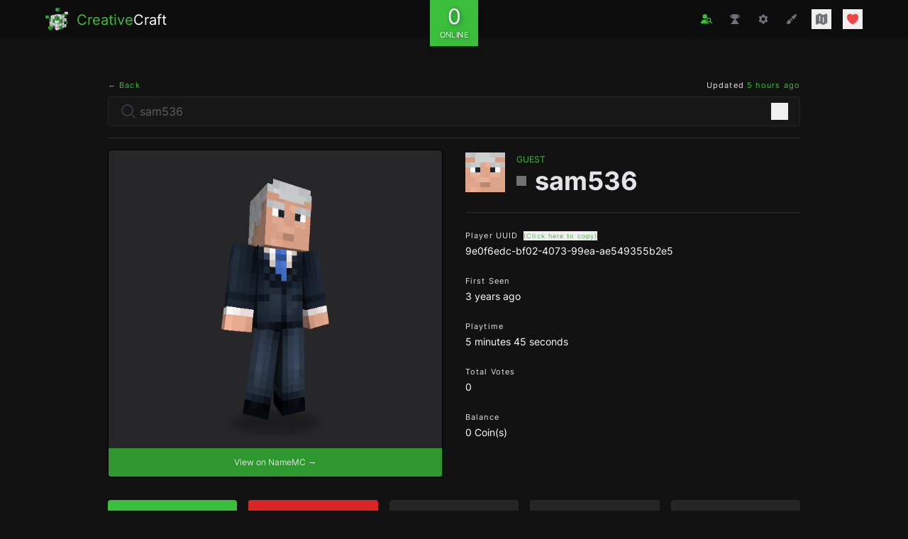

--- FILE ---
content_type: text/html; charset=UTF-8
request_url: https://creativecraft.org/player/sam536
body_size: 15656
content:
<!DOCTYPE html>
<html class="dark" lang="en">
  <head>
    <meta charset="utf-8" />
<meta name="viewport" content="width=device-width, initial-scale=1" />
<meta name="csrf-token" content="SQfpIjaoTfjbWpLePKhSRTH74675fpmFH3QE08k1" />
<link rel="apple-touch-icon" sizes="180x180" href="/apple-touch-icon.png" />
<link rel="icon" sizes="32x32" type="image/png" href="/favicon-32x32.png" />
<link rel="icon" sizes="16x16" type="image/png" href="/favicon-16x16.png" />
<link rel="manifest" href="/site.webmanifest" />
<link rel="mask-icon" color="#3BBE3B" href="/safari-pinned-tab.svg" />
<link rel="preconnect" href="https://starlightskins.lunareclipse.studio" />
<meta name="theme-color" content="#3BBE3B" />
<meta name="msapplication-TileColor" content="#111111" />
<meta property="og:site_name" content="CreativeCraft" />
<meta property="og:locale" content="en" />
<meta name="twitter:card" content="summary_large_image" />
<meta name="twitter:site" content="@creativecraftus" />
<meta name="twitter:creator" content="@creativecraftus" />
<title>Sam536&#039;s Profile | CreativeCraft</title>
<meta property="og:title" content="Sam536&#039;s Profile | CreativeCraft" />
<meta name="twitter:title" content="Sam536&#039;s Profile | CreativeCraft" />
<meta name="embedx:title" content="Sam536&#039;s Profile | CreativeCraft" />
<meta name="description" content="View Sam536&#039;s Minecraft player profile on CreativeCraft." />
<meta property="og:description" content="View Sam536&#039;s Minecraft player profile on CreativeCraft." />
<meta name="twitter:description" content="View Sam536&#039;s Minecraft player profile on CreativeCraft." />
<meta name="embedx:description" content="View Sam536&#039;s Minecraft player profile on CreativeCraft." />
<meta name="image" content="https://creativecraft.org/storage/images/players/9e0f6edc-bf02-4073-99ea-ae549355b2e5-social.png?id=1763816585" />
<meta property="og:image" content="https://creativecraft.org/storage/images/players/9e0f6edc-bf02-4073-99ea-ae549355b2e5-social.png?id=1763816585" />
<meta name="twitter:image" content="https://creativecraft.org/storage/images/players/9e0f6edc-bf02-4073-99ea-ae549355b2e5-social.png?id=1763816585" />
<meta name="embedx:image" content="https://creativecraft.org/storage/images/players/9e0f6edc-bf02-4073-99ea-ae549355b2e5-social.png?id=1763816585" />
<link rel="canonical" href="https://creativecraft.org/player/sam536" />
<script type="application/ld+json">{"@context":"https://schema.org","@type":"Organization","name":"CreativeCraft","description":"Enjoy an unrivaled creative Minecraft experience featuring massive plots, survival, minigames and more. Join the fun!","url":"https://creativecraft.org","logo":"https://creativecraft.org/images/logo.jpg","sameAs":["https://twitter.com/creativecraftus","https://creativecraft.tumblr.com/"]}</script>

    
          <link rel="preload" href="https://creativecraft.org/fonts/inter-v12-latin-regular.woff2" as="font" type="font/woff2" crossorigin="anonymous">
          <link rel="preload" href="https://creativecraft.org/fonts/inter-v12-latin-700.woff2" as="font" type="font/woff2" crossorigin="anonymous">
          <link rel="preload" href="https://creativecraft.org/fonts/inter-v12-latin-800.woff2" as="font" type="font/woff2" crossorigin="anonymous">
    
    <style>:root { --danger-50: 254, 242, 242; --danger-100: 254, 226, 226; --danger-200: 254, 202, 202; --danger-300: 252, 165, 165; --danger-400: 248, 113, 113; --danger-500: 239, 68, 68; --danger-600: 220, 38, 38; --danger-700: 185, 28, 28; --danger-800: 153, 27, 27; --danger-900: 127, 29, 29; --danger-950: 69, 10, 10; --gray-50: 250, 250, 250; --gray-100: 244, 244, 245; --gray-200: 228, 228, 231; --gray-300: 212, 212, 216; --gray-400: 161, 161, 170; --gray-500: 113, 113, 122; --gray-600: 82, 82, 91; --gray-700: 63, 63, 70; --gray-800: 39, 39, 42; --gray-900: 24, 24, 27; --gray-950: 9, 9, 11; --info-50: 239, 246, 255; --info-100: 219, 234, 254; --info-200: 191, 219, 254; --info-300: 147, 197, 253; --info-400: 96, 165, 250; --info-500: 59, 130, 246; --info-600: 37, 99, 235; --info-700: 29, 78, 216; --info-800: 30, 64, 175; --info-900: 30, 58, 138; --info-950: 23, 37, 84; --primary-50: 245, 252, 245; --primary-100: 235, 249, 235; --primary-200: 206, 239, 206; --primary-300: 177, 229, 177; --primary-400: 118, 210, 118; --primary-500: 59, 190, 59; --primary-600: 53, 171, 53; --primary-700: 44, 143, 44; --primary-800: 35, 114, 35; --primary-900: 29, 93, 29; --primary-950: 18, 57, 18; --success-50: 240, 253, 244; --success-100: 220, 252, 231; --success-200: 187, 247, 208; --success-300: 134, 239, 172; --success-400: 74, 222, 128; --success-500: 34, 197, 94; --success-600: 22, 163, 74; --success-700: 21, 128, 61; --success-800: 22, 101, 52; --success-900: 20, 83, 45; --success-950: 5, 46, 22; --warning-50: 255, 251, 235; --warning-100: 254, 243, 199; --warning-200: 253, 230, 138; --warning-300: 252, 211, 77; --warning-400: 251, 191, 36; --warning-500: 245, 158, 11; --warning-600: 217, 119, 6; --warning-700: 180, 83, 9; --warning-800: 146, 64, 14; --warning-900: 120, 53, 15; --warning-950: 69, 26, 3; }</style>    <link
            href="https://creativecraft.org/css/bezhansalleh/filament-exceptions/filament-exceptions.css?v=2.1.2.0"
            rel="stylesheet"
            data-navigate-track
        />
                <link
            href="https://creativecraft.org/css/filament/forms/forms.css?v=3.3.32.0"
            rel="stylesheet"
            data-navigate-track
        />
                <link
            href="https://creativecraft.org/css/filament/support/support.css?v=3.3.32.0"
            rel="stylesheet"
            data-navigate-track
        />
    
<style>
    :root {
         --danger-50:254, 242, 242;  --danger-100:254, 226, 226;  --danger-200:254, 202, 202;  --danger-300:252, 165, 165;  --danger-400:248, 113, 113;  --danger-500:239, 68, 68;  --danger-600:220, 38, 38;  --danger-700:185, 28, 28;  --danger-800:153, 27, 27;  --danger-900:127, 29, 29;  --danger-950:69, 10, 10;  --gray-50:250, 250, 250;  --gray-100:244, 244, 245;  --gray-200:228, 228, 231;  --gray-300:212, 212, 216;  --gray-400:161, 161, 170;  --gray-500:113, 113, 122;  --gray-600:82, 82, 91;  --gray-700:63, 63, 70;  --gray-800:39, 39, 42;  --gray-900:24, 24, 27;  --gray-950:9, 9, 11;  --info-50:239, 246, 255;  --info-100:219, 234, 254;  --info-200:191, 219, 254;  --info-300:147, 197, 253;  --info-400:96, 165, 250;  --info-500:59, 130, 246;  --info-600:37, 99, 235;  --info-700:29, 78, 216;  --info-800:30, 64, 175;  --info-900:30, 58, 138;  --info-950:23, 37, 84;  --primary-50:255, 251, 235;  --primary-100:254, 243, 199;  --primary-200:253, 230, 138;  --primary-300:252, 211, 77;  --primary-400:251, 191, 36;  --primary-500:245, 158, 11;  --primary-600:217, 119, 6;  --primary-700:180, 83, 9;  --primary-800:146, 64, 14;  --primary-900:120, 53, 15;  --primary-950:69, 26, 3;  --success-50:240, 253, 244;  --success-100:220, 252, 231;  --success-200:187, 247, 208;  --success-300:134, 239, 172;  --success-400:74, 222, 128;  --success-500:34, 197, 94;  --success-600:22, 163, 74;  --success-700:21, 128, 61;  --success-800:22, 101, 52;  --success-900:20, 83, 45;  --success-950:5, 46, 22;  --warning-50:255, 251, 235;  --warning-100:254, 243, 199;  --warning-200:253, 230, 138;  --warning-300:252, 211, 77;  --warning-400:251, 191, 36;  --warning-500:245, 158, 11;  --warning-600:217, 119, 6;  --warning-700:180, 83, 9;  --warning-800:146, 64, 14;  --warning-900:120, 53, 15;  --warning-950:69, 26, 3;     }
</style>
    <!-- Livewire Styles --><style >[wire\:loading][wire\:loading], [wire\:loading\.delay][wire\:loading\.delay], [wire\:loading\.inline-block][wire\:loading\.inline-block], [wire\:loading\.inline][wire\:loading\.inline], [wire\:loading\.block][wire\:loading\.block], [wire\:loading\.flex][wire\:loading\.flex], [wire\:loading\.table][wire\:loading\.table], [wire\:loading\.grid][wire\:loading\.grid], [wire\:loading\.inline-flex][wire\:loading\.inline-flex] {display: none;}[wire\:loading\.delay\.none][wire\:loading\.delay\.none], [wire\:loading\.delay\.shortest][wire\:loading\.delay\.shortest], [wire\:loading\.delay\.shorter][wire\:loading\.delay\.shorter], [wire\:loading\.delay\.short][wire\:loading\.delay\.short], [wire\:loading\.delay\.default][wire\:loading\.delay\.default], [wire\:loading\.delay\.long][wire\:loading\.delay\.long], [wire\:loading\.delay\.longer][wire\:loading\.delay\.longer], [wire\:loading\.delay\.longest][wire\:loading\.delay\.longest] {display: none;}[wire\:offline][wire\:offline] {display: none;}[wire\:dirty]:not(textarea):not(input):not(select) {display: none;}:root {--livewire-progress-bar-color: #3bbe3b;}[x-cloak] {display: none !important;}[wire\:cloak] {display: none !important;}</style>
    <link rel="preload" as="style" href="https://creativecraft.org/build/assets/app-BBKHChXz.css" /><link rel="modulepreload" href="https://creativecraft.org/build/assets/app-C9B5CEbu.js" /><link rel="stylesheet" href="https://creativecraft.org/build/assets/app-BBKHChXz.css" data-navigate-track="reload" /><script type="module" src="https://creativecraft.org/build/assets/app-C9B5CEbu.js" data-navigate-track="reload"></script>
      </head>

  <body class="font-sans antialiased text-gray-200 bg-black bg-opacity-[93%]">
    <div class="flex flex-col min-h-screen">
              <div x-persist="header">
          <div class="absolute top-0">
  <header class="fixed z-10 w-full bg-white shadow" x-data="{ open: false }">
    <div
      x-transition.opacity
      @click="open = false"
      x-show="open"
      style="display: none;"
      class="absolute inset-0 w-screen h-screen bg-black bg-opacity-75 cursor-pointer sm:hidden"
    ></div>

    <div class="text-white bg-black bg-opacity-95">
      <div class="px-4 py-3 lg:px-16">
        <div class="grid items-center justify-between grid-cols-3">
          <div class="-mb-2">
  <a wire:navigate href="https://creativecraft.org" class="inline-flex items-center group">
    <div class="flex-shrink-0 transition-all group-hover:-rotate-3 group-hover:scale-105">
      <picture>
  <source type="image/webp" srcset="https://creativecraft.org/images/logo-sm.webp">
  <source type="image/jpeg" srcset="https://creativecraft.org/images/logo-sm.png">
  <img alt="CreativeCraft" class="w-6 h-6 -mt-px sm:w-8 sm:h-8" src="https://creativecraft.org/images/logo-sm.png">
</picture>
    </div>

    <div class="ml-3 sm:text-xl">
      <span class="transition-colors text-primary-500 group-hover:text-primary-400">Creative</span><span>Craft</span>
    </div>
  </a>
</div>

          <div wire:snapshot="{&quot;data&quot;:{&quot;count&quot;:null,&quot;players&quot;:null},&quot;memo&quot;:{&quot;id&quot;:&quot;JqzCG4WHIabBEctJLCkz&quot;,&quot;name&quot;:&quot;components.player-count&quot;,&quot;path&quot;:&quot;player\/sam536&quot;,&quot;method&quot;:&quot;GET&quot;,&quot;children&quot;:[],&quot;scripts&quot;:[],&quot;assets&quot;:[],&quot;lazyLoaded&quot;:false,&quot;lazyIsolated&quot;:true,&quot;errors&quot;:[],&quot;locale&quot;:&quot;en&quot;},&quot;checksum&quot;:&quot;861bbc252eaf542510766403b5362490e5eaafe406434c7f8dec12f5ef377396&quot;}" wire:effects="[]" wire:id="JqzCG4WHIabBEctJLCkz" x-intersect="$wire.__lazyLoad(&#039;[base64]&#039;)" class="relative -mt-6 -mb-8">
  <div x-data class="flex items-center justify-center">
    <button
      type="button"
      class="flex flex-col items-center px-3 py-2 leading-none text-center text-white shadow-lg bg-primary-500 text-shadow-lg"
    >
      <div class="text-3xl">
        <span class="animate-pulse">0</span>
      </div>
      <div class="text-xs uppercase transform scale-90">Online</div>
    </button>
  </div>
</div>

          <nav class="ml-auto">
            <button aria-label="Toggle Menu" @click="open = ! open" class="p-1 text-gray-500 transition-colors hover:text-primary-500 sm:hidden">
              <svg class="w-5 h-auto" xmlns="http://www.w3.org/2000/svg" viewBox="0 0 24 24" fill="currentColor" aria-hidden="true" data-slot="icon">
  <path fill-rule="evenodd" d="M3 5.25a.75.75 0 0 1 .75-.75h16.5a.75.75 0 0 1 0 1.5H3.75A.75.75 0 0 1 3 5.25Zm0 4.5A.75.75 0 0 1 3.75 9h16.5a.75.75 0 0 1 0 1.5H3.75A.75.75 0 0 1 3 9.75Zm0 4.5a.75.75 0 0 1 .75-.75h16.5a.75.75 0 0 1 0 1.5H3.75a.75.75 0 0 1-.75-.75Zm0 4.5a.75.75 0 0 1 .75-.75h16.5a.75.75 0 0 1 0 1.5H3.75a.75.75 0 0 1-.75-.75Z" clip-rule="evenodd"/>
</svg>            </button>

            <div x-transition.opacity style="display: none;" x-show="open" class="sm:hidden py-6 fixed inset-y-0 w-3/5 right-0 h-screen bg-[#111]">
              <div class="flex items-center justify-between px-4 mb-6">
                <div class="-mb-2">
  <a wire:navigate href="https://creativecraft.org" class="inline-flex items-center group">
    <div class="flex-shrink-0 transition-all group-hover:-rotate-3 group-hover:scale-105">
      <picture>
  <source type="image/webp" srcset="https://creativecraft.org/images/logo-sm.webp">
  <source type="image/jpeg" srcset="https://creativecraft.org/images/logo-sm.png">
  <img alt="CreativeCraft" class="w-6 h-6 -mt-px sm:w-8 sm:h-8" src="https://creativecraft.org/images/logo-sm.png">
</picture>
    </div>

    <div class="ml-3 sm:text-xl">
      <span class="transition-colors text-primary-500 group-hover:text-primary-400">Creative</span><span>Craft</span>
    </div>
  </a>
</div>

                <button @click="open = false" class="p-1 text-gray-500 transition-colors hover:text-danger-500">
                  <svg class="w-5 h-auto" xmlns="http://www.w3.org/2000/svg" viewBox="0 0 24 24" fill="currentColor" aria-hidden="true" data-slot="icon">
  <path fill-rule="evenodd" d="M5.47 5.47a.75.75 0 0 1 1.06 0L12 10.94l5.47-5.47a.75.75 0 1 1 1.06 1.06L13.06 12l5.47 5.47a.75.75 0 1 1-1.06 1.06L12 13.06l-5.47 5.47a.75.75 0 0 1-1.06-1.06L10.94 12 5.47 6.53a.75.75 0 0 1 0-1.06Z" clip-rule="evenodd"/>
</svg>                </button>
              </div>

              <ul class="space-y-3 text-xs">
                                  <li class="px-4">
                    <a
                      class="flex items-center w-full p-3 text-white transition-colors rounded group"
                      x-bind:class="$current('search') ? 'bg-primary-500' : 'hover:bg-primary-500 text-opacity-80 hover:text-opacity-100'"
                      href="https://creativecraft.org/search"
                      wire:navigate
                      x-on:click="open = false"
                    >
                      <svg x-bind:class="$current('search') ? 'text-white' : 'group-hover:text-white group-hover:text-opacity-100'" class="w-4 h-auto mr-3 transition-colors" xmlns="http://www.w3.org/2000/svg" viewBox="0 0 24 24" fill="currentColor" aria-hidden="true" data-slot="icon">
  <path fill-rule="evenodd" d="M7.5 6a4.5 4.5 0 1 1 9 0 4.5 4.5 0 0 1-9 0ZM3.751 20.105a8.25 8.25 0 0 1 16.498 0 .75.75 0 0 1-.437.695A18.683 18.683 0 0 1 12 22.5c-2.786 0-5.433-.608-7.812-1.7a.75.75 0 0 1-.437-.695Z" clip-rule="evenodd"/>
</svg>
                      <span class="font-medium">Search Players</span>
                    </a>
                  </li>
                                  <li class="px-4">
                    <a
                      class="flex items-center w-full p-3 text-white transition-colors rounded group"
                      x-bind:class="$current('leaderboard') ? 'bg-primary-500' : 'hover:bg-primary-500 text-opacity-80 hover:text-opacity-100'"
                      href="https://creativecraft.org/leaderboard"
                      wire:navigate
                      x-on:click="open = false"
                    >
                      <svg x-bind:class="$current('leaderboard') ? 'text-white' : 'group-hover:text-white group-hover:text-opacity-100'" class="w-4 h-auto mr-3 transition-colors" xmlns="http://www.w3.org/2000/svg" viewBox="0 0 24 24" fill="currentColor" aria-hidden="true" data-slot="icon">
  <path fill-rule="evenodd" d="M5.166 2.621v.858c-1.035.148-2.059.33-3.071.543a.75.75 0 0 0-.584.859 6.753 6.753 0 0 0 6.138 5.6 6.73 6.73 0 0 0 2.743 1.346A6.707 6.707 0 0 1 9.279 15H8.54c-1.036 0-1.875.84-1.875 1.875V19.5h-.75a2.25 2.25 0 0 0-2.25 2.25c0 .414.336.75.75.75h15a.75.75 0 0 0 .75-.75 2.25 2.25 0 0 0-2.25-2.25h-.75v-2.625c0-1.036-.84-1.875-1.875-1.875h-.739a6.706 6.706 0 0 1-1.112-3.173 6.73 6.73 0 0 0 2.743-1.347 6.753 6.753 0 0 0 6.139-5.6.75.75 0 0 0-.585-.858 47.077 47.077 0 0 0-3.07-.543V2.62a.75.75 0 0 0-.658-.744 49.22 49.22 0 0 0-6.093-.377c-2.063 0-4.096.128-6.093.377a.75.75 0 0 0-.657.744Zm0 2.629c0 1.196.312 2.32.857 3.294A5.266 5.266 0 0 1 3.16 5.337a45.6 45.6 0 0 1 2.006-.343v.256Zm13.5 0v-.256c.674.1 1.343.214 2.006.343a5.265 5.265 0 0 1-2.863 3.207 6.72 6.72 0 0 0 .857-3.294Z" clip-rule="evenodd"/>
</svg>
                      <span class="font-medium">Leaderboards</span>
                    </a>
                  </li>
                                  <li class="px-4">
                    <a
                      class="flex items-center w-full p-3 text-white transition-colors rounded group"
                      x-bind:class="$current('commands') ? 'bg-primary-500' : 'hover:bg-primary-500 text-opacity-80 hover:text-opacity-100'"
                      href="https://creativecraft.org/commands"
                      wire:navigate
                      x-on:click="open = false"
                    >
                      <svg x-bind:class="$current('commands') ? 'text-white' : 'group-hover:text-white group-hover:text-opacity-100'" class="w-4 h-auto mr-3 transition-colors" xmlns="http://www.w3.org/2000/svg" viewBox="0 0 24 24" fill="currentColor" aria-hidden="true" data-slot="icon">
  <path fill-rule="evenodd" d="M11.078 2.25c-.917 0-1.699.663-1.85 1.567L9.05 4.889c-.02.12-.115.26-.297.348a7.493 7.493 0 0 0-.986.57c-.166.115-.334.126-.45.083L6.3 5.508a1.875 1.875 0 0 0-2.282.819l-.922 1.597a1.875 1.875 0 0 0 .432 2.385l.84.692c.095.078.17.229.154.43a7.598 7.598 0 0 0 0 1.139c.015.2-.059.352-.153.43l-.841.692a1.875 1.875 0 0 0-.432 2.385l.922 1.597a1.875 1.875 0 0 0 2.282.818l1.019-.382c.115-.043.283-.031.45.082.312.214.641.405.985.57.182.088.277.228.297.35l.178 1.071c.151.904.933 1.567 1.85 1.567h1.844c.916 0 1.699-.663 1.85-1.567l.178-1.072c.02-.12.114-.26.297-.349.344-.165.673-.356.985-.57.167-.114.335-.125.45-.082l1.02.382a1.875 1.875 0 0 0 2.28-.819l.923-1.597a1.875 1.875 0 0 0-.432-2.385l-.84-.692c-.095-.078-.17-.229-.154-.43a7.614 7.614 0 0 0 0-1.139c-.016-.2.059-.352.153-.43l.84-.692c.708-.582.891-1.59.433-2.385l-.922-1.597a1.875 1.875 0 0 0-2.282-.818l-1.02.382c-.114.043-.282.031-.449-.083a7.49 7.49 0 0 0-.985-.57c-.183-.087-.277-.227-.297-.348l-.179-1.072a1.875 1.875 0 0 0-1.85-1.567h-1.843ZM12 15.75a3.75 3.75 0 1 0 0-7.5 3.75 3.75 0 0 0 0 7.5Z" clip-rule="evenodd"/>
</svg>
                      <span class="font-medium">Commands</span>
                    </a>
                  </li>
                                  <li class="px-4">
                    <a
                      class="flex items-center w-full p-3 text-white transition-colors rounded group"
                      x-bind:class="$current('colors') ? 'bg-primary-500' : 'hover:bg-primary-500 text-opacity-80 hover:text-opacity-100'"
                      href="https://creativecraft.org/colors"
                      wire:navigate
                      x-on:click="open = false"
                    >
                      <svg x-bind:class="$current('colors') ? 'text-white' : 'group-hover:text-white group-hover:text-opacity-100'" class="w-4 h-auto mr-3 transition-colors" xmlns="http://www.w3.org/2000/svg" viewBox="0 0 24 24" fill="currentColor" aria-hidden="true" data-slot="icon">
  <path fill-rule="evenodd" d="M20.599 1.5c-.376 0-.743.111-1.055.32l-5.08 3.385a18.747 18.747 0 0 0-3.471 2.987 10.04 10.04 0 0 1 4.815 4.815 18.748 18.748 0 0 0 2.987-3.472l3.386-5.079A1.902 1.902 0 0 0 20.599 1.5Zm-8.3 14.025a18.76 18.76 0 0 0 1.896-1.207 8.026 8.026 0 0 0-4.513-4.513A18.75 18.75 0 0 0 8.475 11.7l-.278.5a5.26 5.26 0 0 1 3.601 3.602l.502-.278ZM6.75 13.5A3.75 3.75 0 0 0 3 17.25a1.5 1.5 0 0 1-1.601 1.497.75.75 0 0 0-.7 1.123 5.25 5.25 0 0 0 9.8-2.62 3.75 3.75 0 0 0-3.75-3.75Z" clip-rule="evenodd"/>
</svg>
                      <span class="font-medium">Chat Colors</span>
                    </a>
                  </li>
                                  <li class="px-4">
                    <a
                      class="flex items-center w-full p-3 text-white transition-colors rounded group"
                      x-bind:class="$current('https://map.creativecraft.org/hub/') ? 'bg-primary-500' : 'hover:bg-primary-500 text-opacity-80 hover:text-opacity-100'"
                      href="https://map.creativecraft.org/hub/"
                      target=&quot;_blank&quot; rel=&quot;noopener noreferrer&quot;
                      x-on:click="open = false"
                    >
                      <svg x-bind:class="$current('https://map.creativecraft.org/hub/') ? 'text-white' : 'group-hover:text-white group-hover:text-opacity-100'" class="w-4 h-auto mr-3 transition-colors" xmlns="http://www.w3.org/2000/svg" viewBox="0 0 24 24" fill="currentColor" aria-hidden="true" data-slot="icon">
  <path d="M11.47 3.841a.75.75 0 0 1 1.06 0l8.69 8.69a.75.75 0 1 0 1.06-1.061l-8.689-8.69a2.25 2.25 0 0 0-3.182 0l-8.69 8.69a.75.75 0 1 0 1.061 1.06l8.69-8.689Z"/>
  <path d="m12 5.432 8.159 8.159c.03.03.06.058.091.086v6.198c0 1.035-.84 1.875-1.875 1.875H15a.75.75 0 0 1-.75-.75v-4.5a.75.75 0 0 0-.75-.75h-3a.75.75 0 0 0-.75.75V21a.75.75 0 0 1-.75.75H5.625a1.875 1.875 0 0 1-1.875-1.875v-6.198a2.29 2.29 0 0 0 .091-.086L12 5.432Z"/>
</svg>
                      <span class="font-medium">Hub Map</span>
                    </a>
                  </li>
                                  <li class="px-4">
                    <a
                      class="flex items-center w-full p-3 text-white transition-colors rounded group"
                      x-bind:class="$current('https://map.creativecraft.org/plots/') ? 'bg-primary-500' : 'hover:bg-primary-500 text-opacity-80 hover:text-opacity-100'"
                      href="https://map.creativecraft.org/plots/"
                      target=&quot;_blank&quot; rel=&quot;noopener noreferrer&quot;
                      x-on:click="open = false"
                    >
                      <svg x-bind:class="$current('https://map.creativecraft.org/plots/') ? 'text-white' : 'group-hover:text-white group-hover:text-opacity-100'" class="w-4 h-auto mr-3 transition-colors" xmlns="http://www.w3.org/2000/svg" viewBox="0 0 24 24" fill="currentColor" aria-hidden="true" data-slot="icon">
  <path fill-rule="evenodd" d="M8.161 2.58a1.875 1.875 0 0 1 1.678 0l4.993 2.498c.106.052.23.052.336 0l3.869-1.935A1.875 1.875 0 0 1 21.75 4.82v12.485c0 .71-.401 1.36-1.037 1.677l-4.875 2.437a1.875 1.875 0 0 1-1.676 0l-4.994-2.497a.375.375 0 0 0-.336 0l-3.868 1.935A1.875 1.875 0 0 1 2.25 19.18V6.695c0-.71.401-1.36 1.036-1.677l4.875-2.437ZM9 6a.75.75 0 0 1 .75.75V15a.75.75 0 0 1-1.5 0V6.75A.75.75 0 0 1 9 6Zm6.75 3a.75.75 0 0 0-1.5 0v8.25a.75.75 0 0 0 1.5 0V9Z" clip-rule="evenodd"/>
</svg>
                      <span class="font-medium">Plot Map</span>
                    </a>
                  </li>
                                  <li class="px-4">
                    <a
                      class="flex items-center w-full p-3 text-white transition-colors rounded group"
                      x-bind:class="$current('https://map.creativecraft.org/survival/') ? 'bg-primary-500' : 'hover:bg-primary-500 text-opacity-80 hover:text-opacity-100'"
                      href="https://map.creativecraft.org/survival/"
                      target=&quot;_blank&quot; rel=&quot;noopener noreferrer&quot;
                      x-on:click="open = false"
                    >
                      <svg x-bind:class="$current('https://map.creativecraft.org/survival/') ? 'text-white' : 'group-hover:text-white group-hover:text-opacity-100'" class="w-4 h-auto mr-3 transition-colors" xmlns="http://www.w3.org/2000/svg" viewBox="0 0 24 24" fill="currentColor" aria-hidden="true" data-slot="icon">
  <path fill-rule="evenodd" d="m11.54 22.351.07.04.028.016a.76.76 0 0 0 .723 0l.028-.015.071-.041a16.975 16.975 0 0 0 1.144-.742 19.58 19.58 0 0 0 2.683-2.282c1.944-1.99 3.963-4.98 3.963-8.827a8.25 8.25 0 0 0-16.5 0c0 3.846 2.02 6.837 3.963 8.827a19.58 19.58 0 0 0 2.682 2.282 16.975 16.975 0 0 0 1.145.742ZM12 13.5a3 3 0 1 0 0-6 3 3 0 0 0 0 6Z" clip-rule="evenodd"/>
</svg>
                      <span class="font-medium">Survival Map</span>
                    </a>
                  </li>
                
                <li class="px-4">
                  <button
                    type="button"
                    class="flex items-center w-full p-3 text-white transition-colors rounded group hover:bg-primary-500 text-opacity-80 hover:text-opacity-100"
                    onclick="Livewire.dispatch('openModal', { component: 'donate.show' })"
                  >
                    <svg class="w-4 h-auto mr-3 text-red-500 transition-colors group-hover:text-white group-hover:text-opacity-100" xmlns="http://www.w3.org/2000/svg" viewBox="0 0 24 24" fill="currentColor" aria-hidden="true" data-slot="icon">
  <path d="m11.645 20.91-.007-.003-.022-.012a15.247 15.247 0 0 1-.383-.218 25.18 25.18 0 0 1-4.244-3.17C4.688 15.36 2.25 12.174 2.25 8.25 2.25 5.322 4.714 3 7.688 3A5.5 5.5 0 0 1 12 5.052 5.5 5.5 0 0 1 16.313 3c2.973 0 5.437 2.322 5.437 5.25 0 3.925-2.438 7.111-4.739 9.256a25.175 25.175 0 0 1-4.244 3.17 15.247 15.247 0 0 1-.383.219l-.022.012-.007.004-.003.001a.752.752 0 0 1-.704 0l-.003-.001Z"/>
</svg>                    <span class="font-medium">Donate</span>
                  </button>
                </li>
              </ul>
            </div>

            <div class="items-center hidden space-x-4 text-gray-500 sm:flex">
              <a
                aria-label="Search Players"
                x-data
                x-tooltip.raw.html="Search <span class='text-primary-500'>Players</span>"
                wire:navigate
                href="https://creativecraft.org/search"
                x-bind:class="$current('search') || $current('../player') ? 'text-primary-500' : 'text-gray-500 hover:text-primary-500'"
                class="p-1 transition-colors"
              >
                <svg class="w-4 h-auto" xmlns="http://www.w3.org/2000/svg" viewBox="0 0 640 512">
                  <path fill="currentColor" d="M224 256a128 128 0 1 0 0-256 128 128 0 1 0 0 256zm-45.7 48C79.8 304 0 383.8 0 482.3 0 498.7 13.3 512 29.7 512h388.6c16.4 0 29.7-13.3 29.7-29.7V480c-88.4 0-160-71.6-160-160 0-5.1.2-10.1.7-15-6.2-.7-12.6-1-19-1h-91.4zM448 240.1a80 80 0 1 1 0 160 80 80 0 1 1 0-160zm0 208c26.7 0 51.4-8.2 71.9-22.1l79.1 79.1c9.4 9.4 24.6 9.4 33.9 0s9.4-24.6 0-33.9l-79.1-79.1c14-20.5 22.1-45.3 22.1-71.9 0-70.7-57.3-128-128-128s-128 57.3-128 128 57.3 128 128 128z"/>
                </svg>
              </a>

              <a
                aria-label="Leaderboards"
                x-data
                x-tooltip.raw.html="Player <span class='text-primary-500'>Leaderboard</span>"
                wire:navigate
                href="https://creativecraft.org/leaderboard"
                x-bind:class="$current('leaderboard') ? 'text-primary-500' : 'text-gray-500 hover:text-primary-500'"
                class="p-1 transition-colors"
              >
                <svg class="w-4 h-auto" xmlns="http://www.w3.org/2000/svg" viewBox="0 0 24 24" fill="currentColor" aria-hidden="true" data-slot="icon">
  <path fill-rule="evenodd" d="M5.166 2.621v.858c-1.035.148-2.059.33-3.071.543a.75.75 0 0 0-.584.859 6.753 6.753 0 0 0 6.138 5.6 6.73 6.73 0 0 0 2.743 1.346A6.707 6.707 0 0 1 9.279 15H8.54c-1.036 0-1.875.84-1.875 1.875V19.5h-.75a2.25 2.25 0 0 0-2.25 2.25c0 .414.336.75.75.75h15a.75.75 0 0 0 .75-.75 2.25 2.25 0 0 0-2.25-2.25h-.75v-2.625c0-1.036-.84-1.875-1.875-1.875h-.739a6.706 6.706 0 0 1-1.112-3.173 6.73 6.73 0 0 0 2.743-1.347 6.753 6.753 0 0 0 6.139-5.6.75.75 0 0 0-.585-.858 47.077 47.077 0 0 0-3.07-.543V2.62a.75.75 0 0 0-.658-.744 49.22 49.22 0 0 0-6.093-.377c-2.063 0-4.096.128-6.093.377a.75.75 0 0 0-.657.744Zm0 2.629c0 1.196.312 2.32.857 3.294A5.266 5.266 0 0 1 3.16 5.337a45.6 45.6 0 0 1 2.006-.343v.256Zm13.5 0v-.256c.674.1 1.343.214 2.006.343a5.265 5.265 0 0 1-2.863 3.207 6.72 6.72 0 0 0 .857-3.294Z" clip-rule="evenodd"/>
</svg>              </a>

              <a
                aria-label="Command Cheatsheet"
                x-data
                x-tooltip.raw.html="Command <span class='text-primary-500'>Cheatsheet</span>"
                wire:navigate
                href="https://creativecraft.org/commands"
                x-bind:class="$current('commands') ? 'text-primary-500' : 'text-gray-500 hover:text-primary-500'"
                class="p-1 transition-colors"
              >
                <svg class="w-4 h-auto" xmlns="http://www.w3.org/2000/svg" viewBox="0 0 24 24" fill="currentColor" aria-hidden="true" data-slot="icon">
  <path fill-rule="evenodd" d="M11.078 2.25c-.917 0-1.699.663-1.85 1.567L9.05 4.889c-.02.12-.115.26-.297.348a7.493 7.493 0 0 0-.986.57c-.166.115-.334.126-.45.083L6.3 5.508a1.875 1.875 0 0 0-2.282.819l-.922 1.597a1.875 1.875 0 0 0 .432 2.385l.84.692c.095.078.17.229.154.43a7.598 7.598 0 0 0 0 1.139c.015.2-.059.352-.153.43l-.841.692a1.875 1.875 0 0 0-.432 2.385l.922 1.597a1.875 1.875 0 0 0 2.282.818l1.019-.382c.115-.043.283-.031.45.082.312.214.641.405.985.57.182.088.277.228.297.35l.178 1.071c.151.904.933 1.567 1.85 1.567h1.844c.916 0 1.699-.663 1.85-1.567l.178-1.072c.02-.12.114-.26.297-.349.344-.165.673-.356.985-.57.167-.114.335-.125.45-.082l1.02.382a1.875 1.875 0 0 0 2.28-.819l.923-1.597a1.875 1.875 0 0 0-.432-2.385l-.84-.692c-.095-.078-.17-.229-.154-.43a7.614 7.614 0 0 0 0-1.139c-.016-.2.059-.352.153-.43l.84-.692c.708-.582.891-1.59.433-2.385l-.922-1.597a1.875 1.875 0 0 0-2.282-.818l-1.02.382c-.114.043-.282.031-.449-.083a7.49 7.49 0 0 0-.985-.57c-.183-.087-.277-.227-.297-.348l-.179-1.072a1.875 1.875 0 0 0-1.85-1.567h-1.843ZM12 15.75a3.75 3.75 0 1 0 0-7.5 3.75 3.75 0 0 0 0 7.5Z" clip-rule="evenodd"/>
</svg>              </a>

              <a
                aria-label="Chat Colors"
                x-data
                x-tooltip.raw.html="Chat <span class='text-primary-500'>Colors</span>"
                wire:navigate
                href="https://creativecraft.org/colors"
                x-bind:class="$current('colors') ? 'text-primary-500' : 'text-gray-500 hover:text-primary-500'"
                class="p-1 transition-colors"
              >
                <svg class="w-4 h-auto" xmlns="http://www.w3.org/2000/svg" viewBox="0 0 24 24" fill="currentColor" aria-hidden="true" data-slot="icon">
  <path fill-rule="evenodd" d="M20.599 1.5c-.376 0-.743.111-1.055.32l-5.08 3.385a18.747 18.747 0 0 0-3.471 2.987 10.04 10.04 0 0 1 4.815 4.815 18.748 18.748 0 0 0 2.987-3.472l3.386-5.079A1.902 1.902 0 0 0 20.599 1.5Zm-8.3 14.025a18.76 18.76 0 0 0 1.896-1.207 8.026 8.026 0 0 0-4.513-4.513A18.75 18.75 0 0 0 8.475 11.7l-.278.5a5.26 5.26 0 0 1 3.601 3.602l.502-.278ZM6.75 13.5A3.75 3.75 0 0 0 3 17.25a1.5 1.5 0 0 1-1.601 1.497.75.75 0 0 0-.7 1.123 5.25 5.25 0 0 0 9.8-2.62 3.75 3.75 0 0 0-3.75-3.75Z" clip-rule="evenodd"/>
</svg>              </a>

              <div
    x-data="{
        toggle: function (event) {
            $refs.panel?.toggle(event)
        },

        open: function (event) {
            $refs.panel?.open(event)
        },

        close: function (event) {
            $refs.panel?.close(event)
        },
    }"
    class="fi-dropdown"
>
    <div
        x-on:click="toggle"
        class="fi-dropdown-trigger flex cursor-pointer"
    >
        <button
                    aria-label="View Map"
                    x-data
                    x-tooltip.raw.html="View <span class='text-primary-500'>Map</span>"
                    class="p-1 text-gray-500 transition-colors hover:text-primary-500 focus:text-primary-500"
                  >
                    <svg class="w-5 h-auto" xmlns="http://www.w3.org/2000/svg" viewBox="0 0 24 24" fill="currentColor" aria-hidden="true" data-slot="icon">
  <path fill-rule="evenodd" d="M8.161 2.58a1.875 1.875 0 0 1 1.678 0l4.993 2.498c.106.052.23.052.336 0l3.869-1.935A1.875 1.875 0 0 1 21.75 4.82v12.485c0 .71-.401 1.36-1.037 1.677l-4.875 2.437a1.875 1.875 0 0 1-1.676 0l-4.994-2.497a.375.375 0 0 0-.336 0l-3.868 1.935A1.875 1.875 0 0 1 2.25 19.18V6.695c0-.71.401-1.36 1.036-1.677l4.875-2.437ZM9 6a.75.75 0 0 1 .75.75V15a.75.75 0 0 1-1.5 0V6.75A.75.75 0 0 1 9 6Zm6.75 3a.75.75 0 0 0-1.5 0v8.25a.75.75 0 0 0 1.5 0V9Z" clip-rule="evenodd"/>
</svg>                  </button>
    </div>

            <div
            x-cloak
            x-float.flip.offset="{ offset: 8,  }"
            x-ref="panel"
            x-transition:enter-start="opacity-0"
            x-transition:leave-end="opacity-0"
                        class="fi-dropdown-panel absolute z-10 w-screen divide-y divide-gray-100 rounded-lg bg-white shadow-lg ring-1 ring-gray-950/5 transition dark:divide-white/5 dark:bg-gray-900 dark:ring-white/10 !max-w-[14rem]"
            style=""
        >
            <div class="fi-dropdown-list p-1">
    <a
        href="https://map.creativecraft.org/hub/" target="_blank"
                                style=";" class="fi-dropdown-list-item flex w-full items-center gap-2 whitespace-nowrap rounded-md p-2 text-sm transition-colors duration-75 outline-none disabled:pointer-events-none disabled:opacity-70 hover:bg-gray-50 focus-visible:bg-gray-50 dark:hover:bg-white/5 dark:focus-visible:bg-white/5 fi-dropdown-list-item-color-gray fi-color-gray text-white text-opacity-80 group" rel="noopener noreferrer"
    >
                    <svg class="fi-dropdown-list-item-icon h-5 w-5 text-gray-400 dark:text-gray-500" xmlns="http://www.w3.org/2000/svg" viewBox="0 0 24 24" fill="currentColor" aria-hidden="true" data-slot="icon">
  <path d="M11.47 3.841a.75.75 0 0 1 1.06 0l8.69 8.69a.75.75 0 1 0 1.06-1.061l-8.689-8.69a2.25 2.25 0 0 0-3.182 0l-8.69 8.69a.75.75 0 1 0 1.061 1.06l8.69-8.689Z"/>
  <path d="m12 5.432 8.159 8.159c.03.03.06.058.091.086v6.198c0 1.035-.84 1.875-1.875 1.875H15a.75.75 0 0 1-.75-.75v-4.5a.75.75 0 0 0-.75-.75h-3a.75.75 0 0 0-.75.75V21a.75.75 0 0 1-.75.75H5.625a1.875 1.875 0 0 1-1.875-1.875v-6.198a2.29 2.29 0 0 0 .091-.086L12 5.432Z"/>
</svg>        
        
        <span class="fi-dropdown-list-item-label flex-1 truncate text-start text-gray-700 dark:text-gray-200" style="">
            Hub
        </span>

            </a>

                  <a
        href="https://map.creativecraft.org/plots/" target="_blank"
                                style=";" class="fi-dropdown-list-item flex w-full items-center gap-2 whitespace-nowrap rounded-md p-2 text-sm transition-colors duration-75 outline-none disabled:pointer-events-none disabled:opacity-70 hover:bg-gray-50 focus-visible:bg-gray-50 dark:hover:bg-white/5 dark:focus-visible:bg-white/5 fi-dropdown-list-item-color-gray fi-color-gray text-white text-opacity-80 group plots" rel="noopener noreferrer"
    >
                    <svg class="fi-dropdown-list-item-icon h-5 w-5 text-gray-400 dark:text-gray-500" xmlns="http://www.w3.org/2000/svg" viewBox="0 0 24 24" fill="currentColor" aria-hidden="true" data-slot="icon">
  <path fill-rule="evenodd" d="m11.54 22.351.07.04.028.016a.76.76 0 0 0 .723 0l.028-.015.071-.041a16.975 16.975 0 0 0 1.144-.742 19.58 19.58 0 0 0 2.683-2.282c1.944-1.99 3.963-4.98 3.963-8.827a8.25 8.25 0 0 0-16.5 0c0 3.846 2.02 6.837 3.963 8.827a19.58 19.58 0 0 0 2.682 2.282 16.975 16.975 0 0 0 1.145.742ZM12 13.5a3 3 0 1 0 0-6 3 3 0 0 0 0 6Z" clip-rule="evenodd"/>
</svg>        
        
        <span class="fi-dropdown-list-item-label flex-1 truncate text-start text-gray-700 dark:text-gray-200" style="">
            Plots
        </span>

            </a>

                  <a
        href="https://map.creativecraft.org/survival/" target="_blank"
                                style=";" class="fi-dropdown-list-item flex w-full items-center gap-2 whitespace-nowrap rounded-md p-2 text-sm transition-colors duration-75 outline-none disabled:pointer-events-none disabled:opacity-70 hover:bg-gray-50 focus-visible:bg-gray-50 dark:hover:bg-white/5 dark:focus-visible:bg-white/5 fi-dropdown-list-item-color-gray fi-color-gray text-white text-opacity-80 group survival" rel="noopener noreferrer"
    >
                    <svg class="fi-dropdown-list-item-icon h-5 w-5 text-gray-400 dark:text-gray-500" xmlns="http://www.w3.org/2000/svg" viewBox="0 0 24 24" fill="currentColor" aria-hidden="true" data-slot="icon">
  <path fill-rule="evenodd" d="M12 6.75a5.25 5.25 0 0 1 6.775-5.025.75.75 0 0 1 .313 1.248l-3.32 3.319c.063.475.276.934.641 1.299.365.365.824.578 1.3.64l3.318-3.319a.75.75 0 0 1 1.248.313 5.25 5.25 0 0 1-5.472 6.756c-1.018-.086-1.87.1-2.309.634L7.344 21.3A3.298 3.298 0 1 1 2.7 16.657l8.684-7.151c.533-.44.72-1.291.634-2.309A5.342 5.342 0 0 1 12 6.75ZM4.117 19.125a.75.75 0 0 1 .75-.75h.008a.75.75 0 0 1 .75.75v.008a.75.75 0 0 1-.75.75h-.008a.75.75 0 0 1-.75-.75v-.008Z" clip-rule="evenodd"/>
  <path d="m10.076 8.64-2.201-2.2V4.874a.75.75 0 0 0-.364-.643l-3.75-2.25a.75.75 0 0 0-.916.113l-.75.75a.75.75 0 0 0-.113.916l2.25 3.75a.75.75 0 0 0 .643.364h1.564l2.062 2.062 1.575-1.297Z"/>
  <path fill-rule="evenodd" d="m12.556 17.329 4.183 4.182a3.375 3.375 0 0 0 4.773-4.773l-3.306-3.305a6.803 6.803 0 0 1-1.53.043c-.394-.034-.682-.006-.867.042a.589.589 0 0 0-.167.063l-3.086 3.748Zm3.414-1.36a.75.75 0 0 1 1.06 0l1.875 1.876a.75.75 0 1 1-1.06 1.06L15.97 17.03a.75.75 0 0 1 0-1.06Z" clip-rule="evenodd"/>
</svg>        
        
        <span class="fi-dropdown-list-item-label flex-1 truncate text-start text-gray-700 dark:text-gray-200" style="">
            Survival
        </span>

            </a>
</div>
        </div>
    </div>

              <button
                type="button"
                aria-label="Donate"
                x-data
                x-tooltip.raw.html="Show <span class='text-red-500'>Support</span>"
                onclick="Livewire.dispatch('openModal', { component: 'donate.show' })"
                class="p-1 text-red-500 transition-all hover:animate-pulse"
              >
                <svg class="w-5 h-auto" xmlns="http://www.w3.org/2000/svg" viewBox="0 0 24 24" fill="currentColor" aria-hidden="true" data-slot="icon">
  <path d="m11.645 20.91-.007-.003-.022-.012a15.247 15.247 0 0 1-.383-.218 25.18 25.18 0 0 1-4.244-3.17C4.688 15.36 2.25 12.174 2.25 8.25 2.25 5.322 4.714 3 7.688 3A5.5 5.5 0 0 1 12 5.052 5.5 5.5 0 0 1 16.313 3c2.973 0 5.437 2.322 5.437 5.25 0 3.925-2.438 7.111-4.739 9.256a25.175 25.175 0 0 1-4.244 3.17 15.247 15.247 0 0 1-.383.219l-.022.012-.007.004-.003.001a.752.752 0 0 1-.704 0l-.003-.001Z"/>
</svg>              </button>
            </div>
          </nav>
        </div>
      </div>
    </div>
  </header>
</div>
        </div>
      
      <div class="mb-auto main mt-16">
        
                  <section wire:snapshot="{&quot;data&quot;:{&quot;record&quot;:&quot;sam536&quot;,&quot;paginators&quot;:[{&quot;plots&quot;:1},{&quot;s&quot;:&quot;arr&quot;}]},&quot;memo&quot;:{&quot;id&quot;:&quot;mTIyYAuIJlctBofdZh51&quot;,&quot;name&quot;:&quot;player.show&quot;,&quot;path&quot;:&quot;player\/sam536&quot;,&quot;method&quot;:&quot;GET&quot;,&quot;children&quot;:{&quot;lw-3781920871-0&quot;:[&quot;div&quot;,&quot;dUh0wXAhfyC4FJUvc4D1&quot;]},&quot;scripts&quot;:[],&quot;assets&quot;:[],&quot;errors&quot;:[],&quot;locale&quot;:&quot;en&quot;},&quot;checksum&quot;:&quot;e58121dbf8fa5aaed29b703f3d36f51e920155b135be95b171411ebc54253b58&quot;}" wire:effects="{&quot;url&quot;:{&quot;paginators.plots&quot;:{&quot;as&quot;:&quot;plots&quot;,&quot;use&quot;:&quot;push&quot;,&quot;alwaysShow&quot;:false,&quot;except&quot;:null}}}" wire:id="mTIyYAuIJlctBofdZh51" class="relative py-8 sm:py-12">
  <div class="max-w-5xl px-6 mx-auto">
  <div class="text-[11px] tracking-widest flex justify-between">
      <a wire:navigate class="text-primary-500" href="https://creativecraft.org/search">&larr; Back</a>

      <!--[if BLOCK]><![endif]-->        <div>
          Updated
          <span class="text-primary-500">5 hours ago</span>
        </div>
      <!--[if ENDBLOCK]><![endif]-->
    </div>

    <div class="pb-4 mb-4 border-b border-white border-opacity-10">
      <div x-data="search()" @click.away="reset()" @keydown.escape="reset()">
  <div class="relative w-full h-full mt-2">
    <form x-on:submit.prevent>
      <div class="flex items-center px-4 py-2 text-white transition-colors border rounded border-neutral-800 bg-neutral-900 group focus-within:shadow-md focus-within:border-primary-600">
  <span class="mr-1 text-gray-700 fill-current">
    <svg xmlns="http://www.w3.org/2000/svg" viewBox="0 0 24 24" fill="currentColor" class="w-6 h-6">
      <path fill-rule="evenodd" d="M10.5 3.75a6.75 6.75 0 100 13.5 6.75 6.75 0 000-13.5zM2.25 10.5a8.25 8.25 0 1114.59 5.28l4.69 4.69a.75.75 0 11-1.06 1.06l-4.69-4.69A8.25 8.25 0 012.25 10.5z" clip-rule="evenodd" />
    </svg>
  </span>

  <input
    id="search" placeholder="sam536" aria-label="Search for" class="block w-full placeholder-white border-none placeholder-opacity-30 bg-neutral-900 focus:outline-none focus:ring-0" name="query" x-model="query" x-on:input.debounce.300="get()"
  />

  <button
    x-tooltip.raw.html="Clear <span class='text-red-500'>Search</span>"
    aria-label="Clear Search"
    type="reset"
    class="-ml-6 text-white text-opacity-25 transition-colors hover:text-opacity-50 focus:outline-none"
          @click="reset()"
      >
    <svg xmlns="http://www.w3.org/2000/svg" viewBox="0 0 24 24" fill="currentColor" class="w-6 h-6">
      <path fill-rule="evenodd" d="M5.47 5.47a.75.75 0 011.06 0L12 10.94l5.47-5.47a.75.75 0 111.06 1.06L13.06 12l5.47 5.47a.75.75 0 11-1.06 1.06L12 13.06l-5.47 5.47a.75.75 0 01-1.06-1.06L10.94 12 5.47 6.53a.75.75 0 010-1.06z" clip-rule="evenodd" />
    </svg>
  </button>
</div>

      <template x-if="isFocused">
        <div class="absolute inset-x-0 z-10 w-full mt-3 text-base text-white top-full">
          <ul class="w-full px-8 py-3 overflow-hidden border border-b-4 border-white rounded shadow border-opacity-5 bg-neutral-900 border-b-primary-500/100">
            <div class="mt-3 text-xs tracking-wide text-white uppercase text-opacity-40">
              Showing <span x-text="results.length"></span> of <span x-text="count"></span> players
            </div>

            <li x-show="results.length == 0" class="w-full py-2 my-2">No players found</li>

            <template x-for="result in results" :key="result.id">
              <li class="flex items-center w-full border-b border-white border-opacity-10 last:border-0">
                <a @click="reset()" class="flex items-center w-full py-2 my-2 transition-colors hover:text-primary-500" :href="result.url" wire:navigate>
                  <div>
                    <img class="rounded w-7 h-7" :src="result.avatar" :alt="result.username + ' avatar'">
                  </div>

                  <div class="ml-4">
                    <span class="text-[11px] -mb-1 uppercase text-primary-500" x-text="result.rank"></span>
                    <div class="flex items-center">
                      <div x-html="result.prefix" class="mr-2"></div>
                      <div x-html="result.highlight"></div>
                    </div>
                  </div>
                </a>
              </li>
            </template>
          </ul>
        </div>
      </template>
    </form>
  </div>

  </div>
    </div>

    <!--[if BLOCK]><![endif]-->      <div class="grid gap-8 pb-4 sm:grid-cols-2">
        <div class="flex-0">
          <div class="flex flex-col items-center justify-center w-full h-full overflow-hidden bg-gray-800 border border-black rounded shadow">
            <div class="relative p-10 pointer-events-none select-none">
              <picture>
  <source type="image/webp" srcset="https://creativecraft.org/images/shadow.webp">
  <source type="image/jpeg" srcset="https://creativecraft.org/images/shadow.png">
  <img class="w-[9.5rem] h-auto absolute bottom-3 opacity-50" alt="" src="https://creativecraft.org/images/shadow.png">
</picture>

              <img
                class="w-[9.5rem] h-[21.25rem] relative"
                src="https://creativecraft.org/storage/images/players/9e0f6edc-bf02-4073-99ea-ae549355b2e5-skin.png"
                alt="sam536's skin"
              />
            </div>

            <div class="w-full mt-auto">
              <!--[if BLOCK]><![endif]-->                <a
                  rel="nofollow noopener"
                  target="_blank"
                  class="flex items-center justify-center w-full p-3 text-xs font-medium transition-colors bg-primary-600 hover:bg-primary-700"
                  href="https://namemc.com/profile/sam536"
                  x-track="View sam536 on NameMC"
                >
                  View on NameMC &rarr;
                </a>
              <!--[if ENDBLOCK]><![endif]-->
            </div>
          </div>
        </div>

        <div>
          <div class="flex items-center pb-6 mb-6 border-b border-white border-opacity-10">
            <div class="flex-shrink-0 mr-4">
              <img
                class="w-14 h-14"
                src="https://creativecraft.org/storage/images/players/9e0f6edc-bf02-4073-99ea-ae549355b2e5-head.png"
                alt="sam536's avatar"
              />
            </div>

            <div>
              <span class="text-xs font-medium uppercase text-primary-500">
                Guest
              </span>

              <div class="flex items-center">
                <div
  class="inline-flex items-center mr-3 text-2xl cursor-default"
  x-tooltip.raw="Guest"
>
  <div class="bg-gray-500 w-[0.6em] h-[0.6em]">
    <!--[if BLOCK]><![endif]-->      
    <!--[if ENDBLOCK]><![endif]-->
  </div>
</div>

                <h1 class="text-2xl font-bold sm:text-3xl md:text-4xl">
                  sam536
                </h1>

                <!--[if BLOCK]><![endif]--><!--[if ENDBLOCK]><![endif]-->
              </div>
            </div>
          </div>

          <div class="space-y-6">
            <!--[if BLOCK]><![endif]--><!--[if ENDBLOCK]><![endif]-->

            <div>
              <div class="mb-1 text-[11px] tracking-widest flex items-center">
                Player UUID

                <button
                  type="button"
                  class="text-primary-500 text-[9px] ml-2"
                  x-clipboard.raw="9e0f6edc-bf02-4073-99ea-ae549355b2e5"
                  x-on:click="() => {
                    new FilamentNotification()
                      .title('Copied to clipboard')
                      .body('sam536\'s UUID has been copied to your clipboard.')
                      .icon('heroicon-o-check-circle')
                      .iconColor('success')
                      .send()
                  }"
                >
                  (Click here to copy)
                </button>
              </div>

              <div class="text-sm font-medium text-white">9e0f6edc-bf02-4073-99ea-ae549355b2e5</div>
            </div>

            <div>
              <div class="mb-1 text-[11px] tracking-widest">First Seen</div>
              <div class="text-sm font-medium text-white">3 years ago</div>
            </div>

            <div>
              <div class="mb-1 text-[11px] tracking-widest">Playtime</div>
              <div class="text-sm font-medium text-white">5 minutes 45 seconds</div>
            </div>

            <div>
              <div class="mb-1 text-[11px] tracking-widest">Total Votes</div>
              <div class="flex items-center text-sm font-medium text-white">
                
                <span class="">
                  0
                </span>

                <!--[if BLOCK]><![endif]--><!--[if ENDBLOCK]><![endif]-->
              </div>
            </div>

            <div>
              <div class="mb-1 text-[11px] tracking-widest">Balance</div>
              <div class="text-sm font-medium text-white">
                0
                Coin(s)
              </div>
            </div>
          </diV>
        </div>
      </div>

      <section class="py-4">
        <div class="grid grid-cols-2 gap-4 sm:grid-cols-4 md:grid-cols-5">
  <div class="px-4 py-3 text-white rounded bg-primary-500">
    <h3 class="mb-1 text-[10px] tracking-[0.12rem] uppercase">Owned Plots</h3>

    <div class="flex items-center justify-between">
      <div class="text-2xl font-semibold">0</div>
      <svg class="w-7 h-7" xmlns="http://www.w3.org/2000/svg" viewBox="0 0 24 24" fill="currentColor" aria-hidden="true" data-slot="icon">
  <path fill-rule="evenodd" d="m11.54 22.351.07.04.028.016a.76.76 0 0 0 .723 0l.028-.015.071-.041a16.975 16.975 0 0 0 1.144-.742 19.58 19.58 0 0 0 2.683-2.282c1.944-1.99 3.963-4.98 3.963-8.827a8.25 8.25 0 0 0-16.5 0c0 3.846 2.02 6.837 3.963 8.827a19.58 19.58 0 0 0 2.682 2.282 16.975 16.975 0 0 0 1.145.742ZM12 13.5a3 3 0 1 0 0-6 3 3 0 0 0 0 6Z" clip-rule="evenodd"/>
</svg>    </div>
  </div>

  <div class="px-4 py-3 text-white bg-red-600 rounded">
    <h3 class="mb-1 text-[10px] tracking-[0.12rem] uppercase">Total Power</h3>

    <div class="flex items-center justify-between">
      <div class="text-2xl font-semibold">0</div>
      <svg class="w-7 h-7" xmlns="http://www.w3.org/2000/svg" viewBox="0 0 24 24" fill="currentColor" aria-hidden="true" data-slot="icon">
  <path fill-rule="evenodd" d="M14.615 1.595a.75.75 0 0 1 .359.852L12.982 9.75h7.268a.75.75 0 0 1 .548 1.262l-10.5 11.25a.75.75 0 0 1-1.272-.71l1.992-7.302H3.75a.75.75 0 0 1-.548-1.262l10.5-11.25a.75.75 0 0 1 .913-.143Z" clip-rule="evenodd"/>
</svg>    </div>
  </div>

  <!--[if BLOCK]><![endif]-->    <!--[if BLOCK]><![endif]-->          <!--[if BLOCK]><![endif]--><!--[if ENDBLOCK]><![endif]-->

    <div class="px-4 py-3 text-white rounded bg-neutral-800">
      <h3 class="mb-1 text-[10px] tracking-[0.12rem] uppercase">mining</h3>

      <div class="flex items-center justify-between">
        <div class="text-2xl">0</div>
        <picture>
  <source type="image/webp" srcset="https://creativecraft.org/images/icons/mining.webp">
  <source type="image/jpeg" srcset="https://creativecraft.org/images/icons/mining.png">
  <img class="w-7 h-7" alt="mining icon" src="https://creativecraft.org/images/icons/mining.png">
</picture>
      </div>
    </div>
      <!--[if BLOCK]><![endif]--><!--[if ENDBLOCK]><![endif]-->

    <div class="px-4 py-3 text-white rounded bg-neutral-800">
      <h3 class="mb-1 text-[10px] tracking-[0.12rem] uppercase">acrobatics</h3>

      <div class="flex items-center justify-between">
        <div class="text-2xl">0</div>
        <picture>
  <source type="image/webp" srcset="https://creativecraft.org/images/icons/acrobatics.webp">
  <source type="image/jpeg" srcset="https://creativecraft.org/images/icons/acrobatics.png">
  <img class="w-7 h-7" alt="acrobatics icon" src="https://creativecraft.org/images/icons/acrobatics.png">
</picture>
      </div>
    </div>
      <!--[if BLOCK]><![endif]--><!--[if ENDBLOCK]><![endif]-->

    <div class="px-4 py-3 text-white rounded bg-neutral-800">
      <h3 class="mb-1 text-[10px] tracking-[0.12rem] uppercase">excavation</h3>

      <div class="flex items-center justify-between">
        <div class="text-2xl">0</div>
        <picture>
  <source type="image/webp" srcset="https://creativecraft.org/images/icons/excavation.webp">
  <source type="image/jpeg" srcset="https://creativecraft.org/images/icons/excavation.png">
  <img class="w-7 h-7" alt="excavation icon" src="https://creativecraft.org/images/icons/excavation.png">
</picture>
      </div>
    </div>
      <!--[if BLOCK]><![endif]--><!--[if ENDBLOCK]><![endif]-->

    <div class="px-4 py-3 text-white rounded bg-neutral-800">
      <h3 class="mb-1 text-[10px] tracking-[0.12rem] uppercase">swords</h3>

      <div class="flex items-center justify-between">
        <div class="text-2xl">0</div>
        <picture>
  <source type="image/webp" srcset="https://creativecraft.org/images/icons/swords.webp">
  <source type="image/jpeg" srcset="https://creativecraft.org/images/icons/swords.png">
  <img class="w-7 h-7" alt="swords icon" src="https://creativecraft.org/images/icons/swords.png">
</picture>
      </div>
    </div>
      <!--[if BLOCK]><![endif]--><!--[if ENDBLOCK]><![endif]-->

    <div class="px-4 py-3 text-white rounded bg-neutral-800">
      <h3 class="mb-1 text-[10px] tracking-[0.12rem] uppercase">fishing</h3>

      <div class="flex items-center justify-between">
        <div class="text-2xl">0</div>
        <picture>
  <source type="image/webp" srcset="https://creativecraft.org/images/icons/fishing.webp">
  <source type="image/jpeg" srcset="https://creativecraft.org/images/icons/fishing.png">
  <img class="w-7 h-7" alt="fishing icon" src="https://creativecraft.org/images/icons/fishing.png">
</picture>
      </div>
    </div>
      <!--[if BLOCK]><![endif]--><!--[if ENDBLOCK]><![endif]-->

    <div class="px-4 py-3 text-white rounded bg-neutral-800">
      <h3 class="mb-1 text-[10px] tracking-[0.12rem] uppercase">herbalism</h3>

      <div class="flex items-center justify-between">
        <div class="text-2xl">0</div>
        <picture>
  <source type="image/webp" srcset="https://creativecraft.org/images/icons/herbalism.webp">
  <source type="image/jpeg" srcset="https://creativecraft.org/images/icons/herbalism.png">
  <img class="w-7 h-7" alt="herbalism icon" src="https://creativecraft.org/images/icons/herbalism.png">
</picture>
      </div>
    </div>
      <!--[if BLOCK]><![endif]--><!--[if ENDBLOCK]><![endif]-->

    <div class="px-4 py-3 text-white rounded bg-neutral-800">
      <h3 class="mb-1 text-[10px] tracking-[0.12rem] uppercase">woodcutting</h3>

      <div class="flex items-center justify-between">
        <div class="text-2xl">0</div>
        <picture>
  <source type="image/webp" srcset="https://creativecraft.org/images/icons/woodcutting.webp">
  <source type="image/jpeg" srcset="https://creativecraft.org/images/icons/woodcutting.png">
  <img class="w-7 h-7" alt="woodcutting icon" src="https://creativecraft.org/images/icons/woodcutting.png">
</picture>
      </div>
    </div>
      <!--[if BLOCK]><![endif]--><!--[if ENDBLOCK]><![endif]-->

    <div class="px-4 py-3 text-white rounded bg-neutral-800">
      <h3 class="mb-1 text-[10px] tracking-[0.12rem] uppercase">repair</h3>

      <div class="flex items-center justify-between">
        <div class="text-2xl">0</div>
        <picture>
  <source type="image/webp" srcset="https://creativecraft.org/images/icons/repair.webp">
  <source type="image/jpeg" srcset="https://creativecraft.org/images/icons/repair.png">
  <img class="w-7 h-7" alt="repair icon" src="https://creativecraft.org/images/icons/repair.png">
</picture>
      </div>
    </div>
      <!--[if BLOCK]><![endif]--><!--[if ENDBLOCK]><![endif]-->

    <div class="px-4 py-3 text-white rounded bg-neutral-800">
      <h3 class="mb-1 text-[10px] tracking-[0.12rem] uppercase">axes</h3>

      <div class="flex items-center justify-between">
        <div class="text-2xl">0</div>
        <picture>
  <source type="image/webp" srcset="https://creativecraft.org/images/icons/axes.webp">
  <source type="image/jpeg" srcset="https://creativecraft.org/images/icons/axes.png">
  <img class="w-7 h-7" alt="axes icon" src="https://creativecraft.org/images/icons/axes.png">
</picture>
      </div>
    </div>
      <!--[if BLOCK]><![endif]--><!--[if ENDBLOCK]><![endif]-->

    <div class="px-4 py-3 text-white rounded bg-neutral-800">
      <h3 class="mb-1 text-[10px] tracking-[0.12rem] uppercase">taming</h3>

      <div class="flex items-center justify-between">
        <div class="text-2xl">0</div>
        <picture>
  <source type="image/webp" srcset="https://creativecraft.org/images/icons/taming.webp">
  <source type="image/jpeg" srcset="https://creativecraft.org/images/icons/taming.png">
  <img class="w-7 h-7" alt="taming icon" src="https://creativecraft.org/images/icons/taming.png">
</picture>
      </div>
    </div>
      <!--[if BLOCK]><![endif]--><!--[if ENDBLOCK]><![endif]-->

    <div class="px-4 py-3 text-white rounded bg-neutral-800">
      <h3 class="mb-1 text-[10px] tracking-[0.12rem] uppercase">unarmed</h3>

      <div class="flex items-center justify-between">
        <div class="text-2xl">0</div>
        <picture>
  <source type="image/webp" srcset="https://creativecraft.org/images/icons/unarmed.webp">
  <source type="image/jpeg" srcset="https://creativecraft.org/images/icons/unarmed.png">
  <img class="w-7 h-7" alt="unarmed icon" src="https://creativecraft.org/images/icons/unarmed.png">
</picture>
      </div>
    </div>
      <!--[if BLOCK]><![endif]--><!--[if ENDBLOCK]><![endif]-->

    <div class="px-4 py-3 text-white rounded bg-neutral-800">
      <h3 class="mb-1 text-[10px] tracking-[0.12rem] uppercase">alchemy</h3>

      <div class="flex items-center justify-between">
        <div class="text-2xl">0</div>
        <picture>
  <source type="image/webp" srcset="https://creativecraft.org/images/icons/alchemy.webp">
  <source type="image/jpeg" srcset="https://creativecraft.org/images/icons/alchemy.png">
  <img class="w-7 h-7" alt="alchemy icon" src="https://creativecraft.org/images/icons/alchemy.png">
</picture>
      </div>
    </div>
      <!--[if BLOCK]><![endif]--><!--[if ENDBLOCK]><![endif]-->

    <div class="px-4 py-3 text-white rounded bg-neutral-800">
      <h3 class="mb-1 text-[10px] tracking-[0.12rem] uppercase">archery</h3>

      <div class="flex items-center justify-between">
        <div class="text-2xl">0</div>
        <picture>
  <source type="image/webp" srcset="https://creativecraft.org/images/icons/archery.webp">
  <source type="image/jpeg" srcset="https://creativecraft.org/images/icons/archery.png">
  <img class="w-7 h-7" alt="archery icon" src="https://creativecraft.org/images/icons/archery.png">
</picture>
      </div>
    </div>
  <!--[if ENDBLOCK]><![endif]-->
</div>
      </section>

      <div wire:snapshot="{&quot;data&quot;:{&quot;player&quot;:[null,{&quot;class&quot;:&quot;App\\Models\\Player&quot;,&quot;key&quot;:&quot;9e0f6edc-bf02-4073-99ea-ae549355b2e5&quot;,&quot;s&quot;:&quot;mdl&quot;}],&quot;amount&quot;:4,&quot;page&quot;:0,&quot;totalPages&quot;:0},&quot;memo&quot;:{&quot;id&quot;:&quot;dUh0wXAhfyC4FJUvc4D1&quot;,&quot;name&quot;:&quot;components.player-artwork&quot;,&quot;path&quot;:&quot;player\/sam536&quot;,&quot;method&quot;:&quot;GET&quot;,&quot;children&quot;:[],&quot;scripts&quot;:[],&quot;assets&quot;:[],&quot;errors&quot;:[],&quot;locale&quot;:&quot;en&quot;},&quot;checksum&quot;:&quot;9a01c3e63edf7d1acbfebcc7e09757b448cb212ead53048bf5d70f81d6f2dd74&quot;}" wire:effects="{&quot;url&quot;:{&quot;page&quot;:{&quot;as&quot;:&quot;artwork&quot;,&quot;use&quot;:&quot;replace&quot;,&quot;alwaysShow&quot;:false,&quot;except&quot;:null}}}" wire:id="dUh0wXAhfyC4FJUvc4D1" class="relative hidden">
  <!--[if BLOCK]><![endif]--><!--[if ENDBLOCK]><![endif]-->
</div>

      <section class="py-4">
        <!--[if BLOCK]><![endif]-->  <div class="px-6 py-20 rounded-lg bg-neutral-900 divide-white/10 border-t-white/10">
  <div class="grid max-w-lg mx-auto text-center justify-items-center">
    <div class="p-3 mb-4 rounded-full bg-gray-500/10">
      <svg class="w-6 h-6 mx-auto text-white/50" xmlns="http://www.w3.org/2000/svg" fill="none" viewBox="0 0 24 24" stroke-width="1.5" stroke="currentColor" aria-hidden="true" data-slot="icon">
  <path stroke-linecap="round" stroke-linejoin="round" d="M6 18 18 6M6 6l12 12"/>
</svg>    </div>

    <h3 class="text-base font-semibold leading-6 text-gray-950 dark:text-white">No Plots</h3>
  </div>
</div>
<!--[if ENDBLOCK]><![endif]-->

        <!--[if BLOCK]><![endif]--><!--[if ENDBLOCK]><![endif]-->
      </section>
    <!--[if ENDBLOCK]><![endif]-->
</div>
</section>
              </div>

              <div x-persist="footer">
          <footer class="w-full justify-self-end relative py-3 bg-black bg-opacity-[96%]">
  <div class="flex items-center justify-center max-w-md px-4 mx-auto sm:max-w-3xl sm:px-6 lg:max-w-7xl lg:px-8">
    <a
      wire:navigate
      href="https://creativecraft.org"
      class="flex items-center justify-center"
    >
      <picture>
  <source type="image/webp" srcset="https://creativecraft.org/images/logo-sm.webp">
  <source type="image/jpeg" srcset="https://creativecraft.org/images/logo-sm.png">
  <img alt="CreativeCraft" class="mr-2 -mt-px w-7 h-7" src="https://creativecraft.org/images/logo-sm.png">
</picture>
    </a>

    <p class="py-2 mt-0 text-sm tracking-tight">
      &copy; 2014 - 2025
      <a
        wire:navigate
        href="https://creativecraft.org"
        class="duration-150 ease-in-out group hover:text-primary-500"
      >
        <span class="transition-colors text-primary-500 group-hover:text-primary-400">Creative</span><span class="text-white">Craft</span>
      </a>
    </p>

    <span class="inline-flex justify-start mt-0 ml-auto">
      <a
        href="https://twitter.com/creativecraftus"
        target="_blank"
        class="text-white transition-colors duration-150 ease-in-out text-opacity-55 hover:text-social-twitter"
      >
        <svg
          aria-label="Twitter"
          xmlns="http://www.w3.org/2000/svg"
          viewBox="0 0 24 24"
          class="w-4 h-4 fill-current"
        >
          <path d="M24 5h-3l2-2-3 1-3-2c-3 0-5 2-5 5v1C8 8 4 6 2 3L1 6l2 4-2-1c0 3 2 5 4 5H3c0 2 2 3 4 3-1 2-3 3-6 3H0A14 14 0 0022 8V7l2-2z"></path>
        </svg>
      </a>

      <a
        href="https://creativecraft.tumblr.com"
        target="_blank"
        class="ml-4 text-white transition-colors duration-150 ease-in-out text-opacity-55 hover:text-social-tumblr"
      >
        <svg
          aria-label="Tumblr"
          xmlns="http://www.w3.org/2000/svg"
          class="w-4 h-4 fill-current"
          viewBox="0 0 320 512"
        >
          <path d="M309.8 480.3c-13.6 14.5-50 31.7-97.4 31.7-120.8 0-147-88.8-147-140.6v-144H17.9c-5.5 0-10-4.5-10-10v-68c0-7.2 4.5-13.6 11.3-16 62-21.8 81.5-76 84.3-117.1.8-11 6.5-16.3 16.1-16.3h70.9c5.5 0 10 4.5 10 10v115.2h83c5.5 0 10 4.4 10 9.9v81.7c0 5.5-4.5 10-10 10h-83.4V360c0 34.2 23.7 53.6 68 35.8 4.8-1.9 9-3.2 12.7-2.2 3.5.9 5.8 3.4 7.4 7.9l22 64.3c1.8 5 3.3 10.6-.4 14.5z" />
        </svg>
      </a>
    </span>
  </div>
</footer>
        </div>
          </div>

    <script src="https://cdn.jsdelivr.net/npm/tsparticles-slim@2.0.6/tsparticles.slim.bundle.min.js"></script>

    <div wire:snapshot="{&quot;data&quot;:{&quot;isFilamentNotificationsComponent&quot;:true,&quot;notifications&quot;:[[],{&quot;class&quot;:&quot;Filament\\Notifications\\Collection&quot;,&quot;s&quot;:&quot;wrbl&quot;}]},&quot;memo&quot;:{&quot;id&quot;:&quot;8m32aK4h4IQxTs40xQEW&quot;,&quot;name&quot;:&quot;notifications&quot;,&quot;path&quot;:&quot;player\/sam536&quot;,&quot;method&quot;:&quot;GET&quot;,&quot;children&quot;:[],&quot;scripts&quot;:[],&quot;assets&quot;:[],&quot;errors&quot;:[],&quot;locale&quot;:&quot;en&quot;},&quot;checksum&quot;:&quot;3798a9243e913557bc8d3376a8da6650bf23d1f014f87f970dbef4d1155a0edb&quot;}" wire:effects="{&quot;listeners&quot;:[&quot;notificationsSent&quot;,&quot;notificationSent&quot;,&quot;notificationClosed&quot;]}" wire:id="8m32aK4h4IQxTs40xQEW">
    <div
        class="fi-no pointer-events-none fixed inset-4 z-50 mx-auto flex gap-3 items-end flex-col-reverse justify-end"
        role="status"
    >
        <!--[if BLOCK]><![endif]--><!--[if ENDBLOCK]><![endif]-->
    </div>

    <!--[if BLOCK]><![endif]--><!--[if ENDBLOCK]><![endif]-->
</div>
    <div wire:snapshot="{&quot;data&quot;:{&quot;activeComponent&quot;:null,&quot;components&quot;:[[],{&quot;s&quot;:&quot;arr&quot;}]},&quot;memo&quot;:{&quot;id&quot;:&quot;y3hC3wacISU9ChbN1bM4&quot;,&quot;name&quot;:&quot;livewire-ui-modal&quot;,&quot;path&quot;:&quot;player\/sam536&quot;,&quot;method&quot;:&quot;GET&quot;,&quot;children&quot;:[],&quot;scripts&quot;:[],&quot;assets&quot;:[],&quot;errors&quot;:[],&quot;locale&quot;:&quot;en&quot;},&quot;checksum&quot;:&quot;503e4a05a1faf6bee6a408e89ffc528ade7206d3d0a9a6951d256c783bbe3af6&quot;}" wire:effects="{&quot;listeners&quot;:[&quot;openModal&quot;,&quot;destroyComponent&quot;]}" wire:id="y3hC3wacISU9ChbN1bM4">
  <!--[if BLOCK]><![endif]-->    <script>(()=>{var t,e={646:()=>{function t(t){return function(t){if(Array.isArray(t))return e(t)}(t)||function(t){if("undefined"!=typeof Symbol&&null!=t[Symbol.iterator]||null!=t["@@iterator"])return Array.from(t)}(t)||function(t,o){if(t){if("string"==typeof t)return e(t,o);var n={}.toString.call(t).slice(8,-1);return"Object"===n&&t.constructor&&(n=t.constructor.name),"Map"===n||"Set"===n?Array.from(t):"Arguments"===n||/^(?:Ui|I)nt(?:8|16|32)(?:Clamped)?Array$/.test(n)?e(t,o):void 0}}(t)||function(){throw new TypeError("Invalid attempt to spread non-iterable instance.\nIn order to be iterable, non-array objects must have a [Symbol.iterator]() method.")}()}function e(t,e){(null==e||e>t.length)&&(e=t.length);for(var o=0,n=Array(e);o<e;o++)n[o]=t[o];return n}window.LivewireUIModal=function(){return{show:!1,showActiveComponent:!0,activeComponent:!1,componentHistory:[],modalWidth:null,listeners:[],getActiveComponentModalAttribute:function(t){if(void 0!==this.$wire.get("components")[this.activeComponent])return this.$wire.get("components")[this.activeComponent].modalAttributes[t]},closeModalOnEscape:function(t){if(!1!==this.getActiveComponentModalAttribute("closeOnEscape")&&this.closingModal("closingModalOnEscape")){var e=!0===this.getActiveComponentModalAttribute("closeOnEscapeIsForceful");this.closeModal(e)}},closeModalOnClickAway:function(t){!1!==this.getActiveComponentModalAttribute("closeOnClickAway")&&this.closingModal("closingModalOnClickAway")&&this.closeModal(!0)},closingModal:function(t){var e=this.$wire.get("components")[this.activeComponent].name,o={id:this.activeComponent,closing:!0};return Livewire.dispatchTo(e,t,o),o.closing},closeModal:function(){var t=arguments.length>0&&void 0!==arguments[0]&&arguments[0],e=arguments.length>1&&void 0!==arguments[1]?arguments[1]:0,o=arguments.length>2&&void 0!==arguments[2]&&arguments[2];if(!1!==this.show){if(!0===this.getActiveComponentModalAttribute("dispatchCloseEvent")){var n=this.$wire.get("components")[this.activeComponent].name;Livewire.dispatch("modalClosed",{name:n})}if(!0===this.getActiveComponentModalAttribute("destroyOnClose")&&Livewire.dispatch("destroyComponent",{id:this.activeComponent}),e>0)for(var i=0;i<e;i++){if(o){var s=this.componentHistory[this.componentHistory.length-1];Livewire.dispatch("destroyComponent",{id:s})}this.componentHistory.pop()}var r=this.componentHistory.pop();r&&!t&&r?this.setActiveModalComponent(r,!0):this.setShowPropertyTo(!1)}},setActiveModalComponent:function(t){var e=this,o=arguments.length>1&&void 0!==arguments[1]&&arguments[1];if(this.setShowPropertyTo(!0),this.activeComponent!==t){!1!==this.activeComponent&&!1===o&&this.componentHistory.push(this.activeComponent);var n=50;!1===this.activeComponent?(this.activeComponent=t,this.showActiveComponent=!0,this.modalWidth=this.getActiveComponentModalAttribute("maxWidthClass")):(this.showActiveComponent=!1,n=400,setTimeout((function(){e.activeComponent=t,e.showActiveComponent=!0,e.modalWidth=e.getActiveComponentModalAttribute("maxWidthClass")}),300)),this.$nextTick((function(){var o,i=null===(o=e.$refs[t])||void 0===o?void 0:o.querySelector("[autofocus]");i&&setTimeout((function(){i.focus()}),n)}))}},focusables:function(){return t(this.$el.querySelectorAll("a, button, input:not([type='hidden']), textarea, select, details, [tabindex]:not([tabindex='-1'])")).filter((function(t){return!t.hasAttribute("disabled")}))},firstFocusable:function(){return this.focusables()[0]},lastFocusable:function(){return this.focusables().slice(-1)[0]},nextFocusable:function(){return this.focusables()[this.nextFocusableIndex()]||this.firstFocusable()},prevFocusable:function(){return this.focusables()[this.prevFocusableIndex()]||this.lastFocusable()},nextFocusableIndex:function(){return(this.focusables().indexOf(document.activeElement)+1)%(this.focusables().length+1)},prevFocusableIndex:function(){return Math.max(0,this.focusables().indexOf(document.activeElement))-1},setShowPropertyTo:function(t){var e=this;this.show=t,t?document.body.classList.add("overflow-y-hidden"):(document.body.classList.remove("overflow-y-hidden"),setTimeout((function(){e.activeComponent=!1,e.$wire.resetState()}),300))},init:function(){var t=this;this.modalWidth=this.getActiveComponentModalAttribute("maxWidthClass"),this.listeners.push(Livewire.on("closeModal",(function(e){var o,n,i;t.closeModal(null!==(o=null==e?void 0:e.force)&&void 0!==o&&o,null!==(n=null==e?void 0:e.skipPreviousModals)&&void 0!==n?n:0,null!==(i=null==e?void 0:e.destroySkipped)&&void 0!==i&&i)}))),this.listeners.push(Livewire.on("activeModalComponentChanged",(function(e){var o=e.id;t.setActiveModalComponent(o)})))},destroy:function(){this.listeners.forEach((function(t){t()}))}}}},761:()=>{}},o={};function n(t){var i=o[t];if(void 0!==i)return i.exports;var s=o[t]={exports:{}};return e[t](s,s.exports,n),s.exports}n.m=e,t=[],n.O=(e,o,i,s)=>{if(!o){var r=1/0;for(u=0;u<t.length;u++){for(var[o,i,s]=t[u],a=!0,c=0;c<o.length;c++)(!1&s||r>=s)&&Object.keys(n.O).every((t=>n.O[t](o[c])))?o.splice(c--,1):(a=!1,s<r&&(r=s));if(a){t.splice(u--,1);var l=i();void 0!==l&&(e=l)}}return e}s=s||0;for(var u=t.length;u>0&&t[u-1][2]>s;u--)t[u]=t[u-1];t[u]=[o,i,s]},n.o=(t,e)=>Object.prototype.hasOwnProperty.call(t,e),(()=>{var t={931:0,994:0};n.O.j=e=>0===t[e];var e=(e,o)=>{var i,s,[r,a,c]=o,l=0;if(r.some((e=>0!==t[e]))){for(i in a)n.o(a,i)&&(n.m[i]=a[i]);if(c)var u=c(n)}for(e&&e(o);l<r.length;l++)s=r[l],n.o(t,s)&&t[s]&&t[s][0](),t[s]=0;return n.O(u)},o=self.webpackChunk=self.webpackChunk||[];o.forEach(e.bind(null,0)),o.push=e.bind(null,o.push.bind(o))})(),n.O(void 0,[994],(()=>n(646)));var i=n.O(void 0,[994],(()=>n(761)));i=n.O(i)})();</script>
  <!--[if ENDBLOCK]><![endif]-->
  <!--[if BLOCK]><![endif]--><!--[if ENDBLOCK]><![endif]-->

  <div
    x-data="LivewireUIModal()"
    x-on:close.stop="setShowPropertyTo(false)"
    x-on:keydown.escape.window="closeModalOnEscape()"
    x-show="show"
    class="fixed inset-0 z-10 overflow-y-auto"
    style="display: none;"
  >
    <div class="flex items-end justify-center min-h-screen px-4 pt-4 pb-10 text-center sm:block sm:p-0">
      <div
        x-show="show"
        x-on:click="closeModalOnClickAway()"
        x-transition:enter="ease-out duration-300"
        x-transition:enter-start="opacity-0"
        x-transition:enter-end="opacity-100"
        x-transition:leave="ease-in duration-200"
        x-transition:leave-start="opacity-100"
        x-transition:leave-end="opacity-0"
        class="fixed inset-0 transition-all transform"
      >
        <div class="absolute inset-0 bg-black opacity-75"></div>
      </div>

      <span class="hidden sm:inline-block sm:align-middle sm:h-screen" aria-hidden="true">&#8203;</span>

      <div
        x-show="show && showActiveComponent"
        x-transition:enter="ease-out duration-300"
        x-transition:enter-start="opacity-0 translate-y-4 sm:translate-y-0 sm:scale-95"
        x-transition:enter-end="opacity-100 translate-y-0 sm:scale-100"
        x-transition:leave="ease-in duration-200"
        x-transition:leave-start="opacity-100 translate-y-0 sm:scale-100"
        x-transition:leave-end="opacity-0 translate-y-4 sm:translate-y-0 sm:scale-95"
        x-bind:class="modalWidth"
        class="inline-block w-full overflow-hidden text-left align-bottom transition-all transform bg-black rounded-lg shadow-xl sm:my-8 sm:align-middle sm:w-full"
        id="modal-container"
        x-trap.noscroll.inert="show && showActiveComponent"
        aria-modal="true"
      >
        <!--[if BLOCK]><![endif]-->        <!--[if ENDBLOCK]><![endif]-->
      </div>
    </div>
  </div>
</div>
    <script>
        window.filamentData = []    </script>

            
            <script
                src="https://creativecraft.org/js/bezhansalleh/filament-exceptions/filament-exceptions.js?v=2.1.2.0"
                
                
                
                
                
                
            ></script>
        
                
            <script
                src="https://creativecraft.org/js/filament/notifications/notifications.js?v=3.3.32.0"
                
                
                
                
                
                
            ></script>
        
                
            <script
                src="https://creativecraft.org/js/filament/support/support.js?v=3.3.32.0"
                
                
                
                
                
                
            ></script>
        
    
<style>
    :root {
            }
</style>
    <script data-navigate-once="true">window.livewireScriptConfig = {"csrf":"SQfpIjaoTfjbWpLePKhSRTH74675fpmFH3QE08k1","uri":"\/livewire\/update","progressBar":"","nonce":""};</script>
        <script>
      function search() {
        return {
          query: null,
          results: [],
          count: 0,
          isLoading: false,
          isFocused: false,

          get() {
            if (this.query.length <= 3) {
              return this.reset();
            }

            this.isFocused = true;
            this.isLoading = true;

            fetch(`https://creativecraft.org/api/players/search?query=${this.query}`)
              .then(res => res.status === 200 ? res.json() : [])
              .then(res => {
                this.isLoading = false;
                this.count = res.total || 0;
                this.results = res.results || [];
              })
          },
          reset() {
            this.isFocused = false;
            this.count = 0;
            this.results = [];
          }
        }
      }
    </script>
  
    <script data-navigate-once>
      document.addEventListener('alpine:init', () => {
        let state = Alpine.reactive({ path: window.location.pathname });

        document.addEventListener('livewire:navigated', () => {
          queueMicrotask(() => {
            state.path = window.location.pathname;
          });
        });

        Alpine.magic('current', (el) => (expected = '') => {
          const strip = (subject) => subject.replace(/^\/|\/$/g, '');

          const processPath = (path, expected) => {
            let strippedExpected = strip(expected);
            const parentDirCount = (strippedExpected.match(/\.\.\//g) || []).length;

            strippedExpected = strippedExpected.replace(/\.\.\//g, '');

            for (let i = 0; i < parentDirCount; i++) {
                path = path.substring(0, path.lastIndexOf('/'));
            }

            return { processedPath: strip(path), strippedExpected };
          };

          let { processedPath, strippedExpected } = processPath(state.path, expected);

          return processedPath === strippedExpected;
        });
      });
    </script>

                  <script src="https://cdn.usefathom.com/script.js" data-site="BDKXHQDI" data-spa="auto" defer></script>
            <script defer src="https://static.cloudflareinsights.com/beacon.min.js/vcd15cbe7772f49c399c6a5babf22c1241717689176015" integrity="sha512-ZpsOmlRQV6y907TI0dKBHq9Md29nnaEIPlkf84rnaERnq6zvWvPUqr2ft8M1aS28oN72PdrCzSjY4U6VaAw1EQ==" data-cf-beacon='{"version":"2024.11.0","token":"9cbf5ae2eab040d7bf069087eb586b81","r":1,"server_timing":{"name":{"cfCacheStatus":true,"cfEdge":true,"cfExtPri":true,"cfL4":true,"cfOrigin":true,"cfSpeedBrain":true},"location_startswith":null}}' crossorigin="anonymous"></script>
</body>
</html>


--- FILE ---
content_type: text/css
request_url: https://creativecraft.org/css/bezhansalleh/filament-exceptions/filament-exceptions.css?v=2.1.2.0
body_size: 1327
content:
.ml-2{margin-left:.5rem}.ml-4{margin-left:1rem}.mr-2{margin-right:.5rem}.mt-4{margin-top:1rem}.contents{display:contents}.basis-1\/12{flex-basis:8.333333%}.basis-11\/12{flex-basis:91.666667%}.flex-row{flex-direction:row}.space-x-2>:not([hidden])~:not([hidden]){--tw-space-x-reverse:0;margin-right:calc(.5rem*var(--tw-space-x-reverse));margin-left:calc(.5rem*(1 - var(--tw-space-x-reverse)))}.break-words{overflow-wrap:break-word}.break-all{word-break:break-all}.rounded-sm{border-radius:.125rem}.bg-danger-500\/10{background-color:rgba(var(--danger-500),.1)}.bg-success-500\/10{background-color:rgba(var(--success-500),.1)}.bg-warning-500\/10{background-color:rgba(var(--warning-500),.1)}.pr-2{padding-right:.5rem}.\!text-primary-600{--tw-text-opacity:1!important;color:rgba(var(--primary-600),var(--tw-text-opacity))!important}.text-danger-700{--tw-text-opacity:1;color:rgba(var(--danger-700),var(--tw-text-opacity))}.text-gray-800{--tw-text-opacity:1;color:rgba(var(--gray-800),var(--tw-text-opacity))}.text-gray-900{--tw-text-opacity:1;color:rgba(var(--gray-900),var(--tw-text-opacity))}.text-primary-700{--tw-text-opacity:1;color:rgba(var(--primary-700),var(--tw-text-opacity))}.text-success-700{--tw-text-opacity:1;color:rgba(var(--success-700),var(--tw-text-opacity))}.text-warning-700{--tw-text-opacity:1;color:rgba(var(--warning-700),var(--tw-text-opacity))}.shadow-none{--tw-shadow:0 0 #0000;--tw-shadow-colored:0 0 #0000;box-shadow:var(--tw-ring-offset-shadow,0 0 #0000),var(--tw-ring-shadow,0 0 #0000),var(--tw-shadow)}code[class*=language-],pre[class*=language-]{color:inherit;background:inherit;text-shadow:none;font-family:Consolas,Monaco,Andale Mono,Ubuntu Mono,monospace;text-align:left;white-space:pre;word-spacing:normal;word-break:normal;word-wrap:normal;line-height:1.5;-moz-tab-size:1;-o-tab-size:1;tab-size:1;-webkit-hyphens:none;hyphens:none}code[class*=language-] ::-moz-selection,code[class*=language-]::-moz-selection,pre[class*=language-] ::-moz-selection,pre[class*=language-]::-moz-selection{text-shadow:none;background:#b3d4fc}code[class*=language-] ::selection,code[class*=language-]::selection,pre[class*=language-] ::selection,pre[class*=language-]::selection{text-shadow:none;background:#b3d4fc}@media print{code[class*=language-],pre[class*=language-]{text-shadow:none}}pre[class*=language-]{padding:1rem;margin:.5rem 0;overflow:auto}:not(pre)>code[class*=language-],pre[class*=language-]{background:inherit;border-radius:8px}:not(pre)>code[class*=language-]{padding:.4rem;border-radius:.4rem;white-space:normal}.token.cdata,.token.comment,.token.doctype,.token.prolog{color:#708090}.token.punctuation{color:#999}.namespace{opacity:.7}.token.boolean,.token.constant,.token.deleted,.token.number,.token.property,.token.symbol,.token.tag{color:#905}.token.attr-name,.token.builtin,.token.char,.token.inserted,.token.selector,.token.string{color:#690}.language-css .token.string,.style .token.string,.token.entity,.token.operator,.token.url{color:inherit}.token.atrule,.token.attr-value,.token.keyword{color:#07a}.token.function{color:#dd4a68}.token.important,.token.regex,.token.variable{color:#e90}.token.bold,.token.important{font-weight:700}.token.italic{font-style:italic}.token.entity{cursor:help}.line-highlight{position:absolute;left:0;right:0;padding-left:0;padding-bottom:inherit;padding-right:0;padding-top:inherit;margin-top:1rem;background:#77778675;pointer-events:none;line-height:inherit;white-space:pre-wrap}.line-highlight:before,.line-highlight[data-end]:after{content:attr(data-start);position:absolute;top:.4rem;left:.6rem;min-width:1rem;padding:0 .5rem;background-color:#997a6666;color:#f5f2f0;font:700 65%/1.5 sans-serif;text-align:center;vertical-align:.3rem;border-radius:999px;text-shadow:none;box-shadow:0 1px #fff}.line-highlight[data-end]:after{content:attr(data-end);top:auto;bottom:.4rem}pre.line-numbers{padding-left:3.8rem;counter-reset:linenumber}pre.line-numbers,pre.line-numbers>code{position:relative}.line-numbers .line-numbers-rows{position:absolute;pointer-events:none;top:0;font-size:100%;left:-20rem;width:3rem;letter-spacing:-1px;border-right:1px solid #999;-webkit-user-select:none;-moz-user-select:none;user-select:none}.line-numbers-rows>span{pointer-events:none;display:block;counter-increment:linenumber}.line-numbers-rows>span:before{content:counter(linenumber);color:#999;display:block;padding-right:.8rem;text-align:right}.even\:bg-white:nth-child(2n){--tw-bg-opacity:1;background-color:rgb(255 255 255/var(--tw-bg-opacity))}.focus\:bg-gray-950\/5:focus,.hover\:bg-gray-950\/5:hover{background-color:rgba(var(--gray-950),.05)}:is([dir=rtl] .rtl\:ml-0){margin-left:0}:is([dir=rtl] .rtl\:mr-auto){margin-right:auto}:is([dir=rtl] .rtl\:rotate-0){--tw-rotate:0deg}:is([dir=rtl] .rtl\:rotate-0),:is([dir=rtl] .rtl\:rotate-180){transform:translate(var(--tw-translate-x),var(--tw-translate-y)) rotate(var(--tw-rotate)) skewX(var(--tw-skew-x)) skewY(var(--tw-skew-y)) scaleX(var(--tw-scale-x)) scaleY(var(--tw-scale-y))}:is([dir=rtl] .rtl\:rotate-180){--tw-rotate:180deg}:is([dir=rtl] .rtl\:pl-2){padding-left:.5rem}:is(.dark .dark\:rounded-lg){border-radius:.5rem}:is(.dark .dark\:border){border-width:1px}:is(.dark .dark\:border-r){border-right-width:1px}:is(.dark .dark\:border-gray-600){--tw-border-opacity:1;border-color:rgba(var(--gray-600),var(--tw-border-opacity))}:is(.dark .dark\:border-gray-700){--tw-border-opacity:1;border-color:rgba(var(--gray-700),var(--tw-border-opacity))}:is(.dark .dark\:border-gray-800){--tw-border-opacity:1;border-color:rgba(var(--gray-800),var(--tw-border-opacity))}:is(.dark .dark\:border-gray-950){--tw-border-opacity:1;border-color:rgba(var(--gray-950),var(--tw-border-opacity))}:is(.dark .dark\:border-r-gray-200){--tw-border-opacity:1;border-right-color:rgba(var(--gray-200),var(--tw-border-opacity))}:is(.dark .dark\:bg-gray-500\/20){background-color:rgba(var(--gray-500),.2)}:is(.dark .dark\:bg-gray-800){--tw-bg-opacity:1;background-color:rgba(var(--gray-800),var(--tw-bg-opacity))}:is(.dark .dark\:bg-gray-900){--tw-bg-opacity:1;background-color:rgba(var(--gray-900),var(--tw-bg-opacity))}:is(.dark .dark\:bg-white\/5){background-color:#ffffff0d}:is(.dark .dark\:bg-white\/\[0\.03\]){background-color:#ffffff08}:is(.dark .dark\:text-danger-500){--tw-text-opacity:1;color:rgba(var(--danger-500),var(--tw-text-opacity))}:is(.dark .dark\:text-gray-100){--tw-text-opacity:1;color:rgba(var(--gray-100),var(--tw-text-opacity))}:is(.dark .dark\:text-gray-200){--tw-text-opacity:1;color:rgba(var(--gray-200),var(--tw-text-opacity))}:is(.dark .dark\:text-gray-300){--tw-text-opacity:1;color:rgba(var(--gray-300),var(--tw-text-opacity))}:is(.dark .dark\:text-gray-400){--tw-text-opacity:1;color:rgba(var(--gray-400),var(--tw-text-opacity))}:is(.dark .dark\:text-gray-50){--tw-text-opacity:1;color:rgba(var(--gray-50),var(--tw-text-opacity))}:is(.dark .dark\:text-gray-500){--tw-text-opacity:1;color:rgba(var(--gray-500),var(--tw-text-opacity))}:is(.dark .dark\:text-primary-400){--tw-text-opacity:1;color:rgba(var(--primary-400),var(--tw-text-opacity))}:is(.dark .dark\:text-primary-500){--tw-text-opacity:1;color:rgba(var(--primary-500),var(--tw-text-opacity))}:is(.dark .dark\:text-primary-600){--tw-text-opacity:1;color:rgba(var(--primary-600),var(--tw-text-opacity))}:is(.dark .dark\:text-success-500){--tw-text-opacity:1;color:rgba(var(--success-500),var(--tw-text-opacity))}:is(.dark .dark\:text-warning-500){--tw-text-opacity:1;color:rgba(var(--warning-500),var(--tw-text-opacity))}:is(.dark .dark\:even\:bg-gray-600:nth-child(2n)){--tw-bg-opacity:1;background-color:rgba(var(--gray-600),var(--tw-bg-opacity))}:is(.dark .dark\:even\:bg-gray-700:nth-child(2n)){--tw-bg-opacity:1;background-color:rgba(var(--gray-700),var(--tw-bg-opacity))}:is(.dark .dark\:even\:text-gray-50:nth-child(2n)){--tw-text-opacity:1;color:rgba(var(--gray-50),var(--tw-text-opacity))}:is(.dark .dark\:focus\:bg-white\/5:focus),:is(.dark .dark\:hover\:bg-white\/5:hover){background-color:#ffffff0d}@media (min-width:640px){.sm\:mt-0{margin-top:0}.sm\:gap-4{gap:1rem}.sm\:px-6{padding-left:1.5rem;padding-right:1.5rem}}

--- FILE ---
content_type: text/javascript
request_url: https://creativecraft.org/js/bezhansalleh/filament-exceptions/filament-exceptions.js?v=2.1.2.0
body_size: 6715
content:
/* http://prismjs.com/download.html?themes=prism&languages=clike+php&plugins=line-highlight+line-numbers */
var _self =
        "undefined" != typeof window
            ? window
            : "undefined" != typeof WorkerGlobalScope &&
              self instanceof WorkerGlobalScope
            ? self
            : {},
    Prism = (function () {
        var e = /\blang(?:uage)?-(\w+)\b/i,
            t = 0,
            n = (_self.Prism = {
                util: {
                    encode: function (e) {
                        return e instanceof a
                            ? new a(e.type, n.util.encode(e.content), e.alias)
                            : "Array" === n.util.type(e)
                            ? e.map(n.util.encode)
                            : e
                                  .replace(/&/g, "&amp;")
                                  .replace(/</g, "&lt;")
                                  .replace(/\u00a0/g, " ");
                    },
                    type: function (e) {
                        return Object.prototype.toString
                            .call(e)
                            .match(/\[object (\w+)\]/)[1];
                    },
                    objId: function (e) {
                        return (
                            e.__id ||
                                Object.defineProperty(e, "__id", {
                                    value: ++t,
                                }),
                            e.__id
                        );
                    },
                    clone: function (e) {
                        var t = n.util.type(e);
                        switch (t) {
                            case "Object":
                                var a = {};
                                for (var r in e)
                                    e.hasOwnProperty(r) &&
                                        (a[r] = n.util.clone(e[r]));
                                return a;
                            case "Array":
                                return (
                                    e.map &&
                                    e.map(function (e) {
                                        return n.util.clone(e);
                                    })
                                );
                        }
                        return e;
                    },
                },
                languages: {
                    extend: function (e, t) {
                        var a = n.util.clone(n.languages[e]);
                        for (var r in t) a[r] = t[r];
                        return a;
                    },
                    insertBefore: function (e, t, a, r) {
                        r = r || n.languages;
                        var i = r[e];
                        if (2 == arguments.length) {
                            a = arguments[1];
                            for (var l in a)
                                a.hasOwnProperty(l) && (i[l] = a[l]);
                            return i;
                        }
                        var o = {};
                        for (var s in i)
                            if (i.hasOwnProperty(s)) {
                                if (s == t)
                                    for (var l in a)
                                        a.hasOwnProperty(l) && (o[l] = a[l]);
                                o[s] = i[s];
                            }
                        return (
                            n.languages.DFS(n.languages, function (t, n) {
                                n === r[e] && t != e && (this[t] = o);
                            }),
                            (r[e] = o)
                        );
                    },
                    DFS: function (e, t, a, r) {
                        r = r || {};
                        for (var i in e)
                            e.hasOwnProperty(i) &&
                                (t.call(e, i, e[i], a || i),
                                "Object" !== n.util.type(e[i]) ||
                                r[n.util.objId(e[i])]
                                    ? "Array" !== n.util.type(e[i]) ||
                                      r[n.util.objId(e[i])] ||
                                      ((r[n.util.objId(e[i])] = !0),
                                      n.languages.DFS(e[i], t, i, r))
                                    : ((r[n.util.objId(e[i])] = !0),
                                      n.languages.DFS(e[i], t, null, r)));
                    },
                },
                plugins: {},
                highlightAll: function (e, t) {
                    var a = {
                        callback: t,
                        selector:
                            'code[class*="language-"], [class*="language-"] code, code[class*="lang-"], [class*="lang-"] code',
                    };
                    n.hooks.run("before-highlightall", a);
                    for (
                        var r,
                            i =
                                a.elements ||
                                document.querySelectorAll(a.selector),
                            l = 0;
                        (r = i[l++]);

                    )
                        n.highlightElement(r, e === !0, a.callback);
                },
                highlightElement: function (t, a, r) {
                    for (var i, l, o = t; o && !e.test(o.className); )
                        o = o.parentNode;
                    o &&
                        ((i = (o.className.match(e) || [
                            ,
                            "",
                        ])[1].toLowerCase()),
                        (l = n.languages[i])),
                        (t.className =
                            t.className.replace(e, "").replace(/\s+/g, " ") +
                            " language-" +
                            i),
                        (o = t.parentNode),
                        /pre/i.test(o.nodeName) &&
                            (o.className =
                                o.className
                                    .replace(e, "")
                                    .replace(/\s+/g, " ") +
                                " language-" +
                                i);
                    var s = t.textContent,
                        u = { element: t, language: i, grammar: l, code: s };
                    if (
                        (n.hooks.run("before-sanity-check", u),
                        !u.code || !u.grammar)
                    )
                        return n.hooks.run("complete", u), void 0;
                    if (
                        (n.hooks.run("before-highlight", u), a && _self.Worker)
                    ) {
                        var g = new Worker(n.filename);
                        (g.onmessage = function (e) {
                            (u.highlightedCode = e.data),
                                n.hooks.run("before-insert", u),
                                (u.element.innerHTML = u.highlightedCode),
                                r && r.call(u.element),
                                n.hooks.run("after-highlight", u),
                                n.hooks.run("complete", u);
                        }),
                            g.postMessage(
                                JSON.stringify({
                                    language: u.language,
                                    code: u.code,
                                    immediateClose: !0,
                                })
                            );
                    } else
                        (u.highlightedCode = n.highlight(
                            u.code,
                            u.grammar,
                            u.language
                        )),
                            n.hooks.run("before-insert", u),
                            (u.element.innerHTML = u.highlightedCode),
                            r && r.call(t),
                            n.hooks.run("after-highlight", u),
                            n.hooks.run("complete", u);
                },
                highlight: function (e, t, r) {
                    var i = n.tokenize(e, t);
                    return a.stringify(n.util.encode(i), r);
                },
                tokenize: function (e, t) {
                    var a = n.Token,
                        r = [e],
                        i = t.rest;
                    if (i) {
                        for (var l in i) t[l] = i[l];
                        delete t.rest;
                    }
                    e: for (var l in t)
                        if (t.hasOwnProperty(l) && t[l]) {
                            var o = t[l];
                            o = "Array" === n.util.type(o) ? o : [o];
                            for (var s = 0; s < o.length; ++s) {
                                var u = o[s],
                                    g = u.inside,
                                    c = !!u.lookbehind,
                                    h = !!u.greedy,
                                    f = 0,
                                    d = u.alias;
                                if (h && !u.pattern.global) {
                                    var p = u.pattern
                                        .toString()
                                        .match(/[imuy]*$/)[0];
                                    u.pattern = RegExp(
                                        u.pattern.source,
                                        p + "g"
                                    );
                                }
                                u = u.pattern || u;
                                for (
                                    var m = 0, y = 0;
                                    m < r.length;
                                    y += r[m].length, ++m
                                ) {
                                    var v = r[m];
                                    if (r.length > e.length) break e;
                                    if (!(v instanceof a)) {
                                        u.lastIndex = 0;
                                        var b = u.exec(v),
                                            k = 1;
                                        if (!b && h && m != r.length - 1) {
                                            if (
                                                ((u.lastIndex = y),
                                                (b = u.exec(e)),
                                                !b)
                                            )
                                                break;
                                            for (
                                                var w =
                                                        b.index +
                                                        (c ? b[1].length : 0),
                                                    _ = b.index + b[0].length,
                                                    A = m,
                                                    P = y,
                                                    x = r.length;
                                                x > A && _ > P;
                                                ++A
                                            )
                                                (P += r[A].length),
                                                    w >= P && (++m, (y = P));
                                            if (
                                                r[m] instanceof a ||
                                                r[A - 1].greedy
                                            )
                                                continue;
                                            (k = A - m),
                                                (v = e.slice(y, P)),
                                                (b.index -= y);
                                        }
                                        if (b) {
                                            c && (f = b[1].length);
                                            var w = b.index + f,
                                                b = b[0].slice(f),
                                                _ = w + b.length,
                                                O = v.slice(0, w),
                                                S = v.slice(_),
                                                j = [m, k];
                                            O && j.push(O);
                                            var N = new a(
                                                l,
                                                g ? n.tokenize(b, g) : b,
                                                d,
                                                b,
                                                h
                                            );
                                            j.push(N),
                                                S && j.push(S),
                                                Array.prototype.splice.apply(
                                                    r,
                                                    j
                                                );
                                        }
                                    }
                                }
                            }
                        }
                    return r;
                },
                hooks: {
                    all: {},
                    add: function (e, t) {
                        var a = n.hooks.all;
                        (a[e] = a[e] || []), a[e].push(t);
                    },
                    run: function (e, t) {
                        var a = n.hooks.all[e];
                        if (a && a.length)
                            for (var r, i = 0; (r = a[i++]); ) r(t);
                    },
                },
            }),
            a = (n.Token = function (e, t, n, a, r) {
                (this.type = e),
                    (this.content = t),
                    (this.alias = n),
                    (this.length = 0 | (a || "").length),
                    (this.greedy = !!r);
            });
        if (
            ((a.stringify = function (e, t, r) {
                if ("string" == typeof e) return e;
                if ("Array" === n.util.type(e))
                    return e
                        .map(function (n) {
                            return a.stringify(n, t, e);
                        })
                        .join("");
                var i = {
                    type: e.type,
                    content: a.stringify(e.content, t, r),
                    tag: "span",
                    classes: ["token", e.type],
                    attributes: {},
                    language: t,
                    parent: r,
                };
                if (
                    ("comment" == i.type && (i.attributes.spellcheck = "true"),
                    e.alias)
                ) {
                    var l =
                        "Array" === n.util.type(e.alias) ? e.alias : [e.alias];
                    Array.prototype.push.apply(i.classes, l);
                }
                n.hooks.run("wrap", i);
                var o = "";
                for (var s in i.attributes)
                    o +=
                        (o ? " " : "") +
                        s +
                        '="' +
                        (i.attributes[s] || "") +
                        '"';
                return (
                    "<" +
                    i.tag +
                    ' class="' +
                    i.classes.join(" ") +
                    '"' +
                    (o ? " " + o : "") +
                    ">" +
                    i.content +
                    "</" +
                    i.tag +
                    ">"
                );
            }),
            !_self.document)
        )
            return _self.addEventListener
                ? (_self.addEventListener(
                      "message",
                      function (e) {
                          var t = JSON.parse(e.data),
                              a = t.language,
                              r = t.code,
                              i = t.immediateClose;
                          _self.postMessage(n.highlight(r, n.languages[a], a)),
                              i && _self.close();
                      },
                      !1
                  ),
                  _self.Prism)
                : _self.Prism;
        var r =
            document.currentScript ||
            [].slice.call(document.getElementsByTagName("script")).pop();
        return (
            r &&
                ((n.filename = r.src),
                document.addEventListener &&
                    !r.hasAttribute("data-manual") &&
                    ("loading" !== document.readyState
                        ? window.requestAnimationFrame
                            ? window.requestAnimationFrame(n.highlightAll)
                            : window.setTimeout(n.highlightAll, 16)
                        : document.addEventListener(
                              "DOMContentLoaded",
                              n.highlightAll
                          ))),
            _self.Prism
        );
    })();
"undefined" != typeof module && module.exports && (module.exports = Prism),
    "undefined" != typeof global && (global.Prism = Prism);
Prism.languages.clike = {
    comment: [
        { pattern: /(^|[^\\])\/\*[\w\W]*?\*\//, lookbehind: !0 },
        { pattern: /(^|[^\\:])\/\/.*/, lookbehind: !0 },
    ],
    string: {
        pattern: /(["'])(\\(?:\r\n|[\s\S])|(?!\1)[^\\\r\n])*\1/,
        greedy: !0,
    },
    "class-name": {
        pattern:
            /((?:\b(?:class|interface|extends|implements|trait|instanceof|new)\s+)|(?:catch\s+\())[a-z0-9_\.\\]+/i,
        lookbehind: !0,
        inside: { punctuation: /(\.|\\)/ },
    },
    keyword:
        /\b(if|else|while|do|for|return|in|instanceof|function|new|try|throw|catch|finally|null|break|continue)\b/,
    boolean: /\b(true|false)\b/,
    function: /[a-z0-9_]+(?=\()/i,
    number: /\b-?(?:0x[\da-f]+|\d*\.?\d+(?:e[+-]?\d+)?)\b/i,
    operator: /--?|\+\+?|!=?=?|<=?|>=?|==?=?|&&?|\|\|?|\?|\*|\/|~|\^|%/,
    punctuation: /[{}[\];(),.:]/,
};
(Prism.languages.php = Prism.languages.extend("clike", {
    keyword:
        /\b(and|or|xor|array|as|break|case|cfunction|class|const|continue|declare|default|die|do|else|elseif|enddeclare|endfor|endforeach|endif|endswitch|endwhile|extends|for|foreach|function|include|include_once|global|if|new|return|static|switch|use|require|require_once|var|while|abstract|interface|public|implements|private|protected|parent|throw|null|echo|print|trait|namespace|final|yield|goto|instanceof|finally|try|catch)\b/i,
    constant: /\b[A-Z0-9_]{2,}\b/,
    comment: {
        pattern: /(^|[^\\])(?:\/\*[\w\W]*?\*\/|\/\/.*)/,
        lookbehind: !0,
        greedy: !0,
    },
})),
    Prism.languages.insertBefore("php", "class-name", {
        "shell-comment": {
            pattern: /(^|[^\\])#.*/,
            lookbehind: !0,
            alias: "comment",
        },
    }),
    Prism.languages.insertBefore("php", "keyword", {
        delimiter: /\?>|<\?(?:php)?/i,
        variable: /\$\w+\b/i,
        package: {
            pattern: /(\\|namespace\s+|use\s+)[\w\\]+/,
            lookbehind: !0,
            inside: { punctuation: /\\/ },
        },
    }),
    Prism.languages.insertBefore("php", "operator", {
        property: { pattern: /(->)[\w]+/, lookbehind: !0 },
    }),
    Prism.languages.markup &&
        (Prism.hooks.add("before-highlight", function (e) {
            "php" === e.language &&
                ((e.tokenStack = []),
                (e.backupCode = e.code),
                (e.code = e.code.replace(
                    /(?:<\?php|<\?)[\w\W]*?(?:\?>)/gi,
                    function (a) {
                        return (
                            e.tokenStack.push(a),
                            "{{{PHP" + e.tokenStack.length + "}}}"
                        );
                    }
                )));
        }),
        Prism.hooks.add("before-insert", function (e) {
            "php" === e.language &&
                ((e.code = e.backupCode), delete e.backupCode);
        }),
        Prism.hooks.add("after-highlight", function (e) {
            if ("php" === e.language) {
                for (var a, n = 0; (a = e.tokenStack[n]); n++)
                    e.highlightedCode = e.highlightedCode.replace(
                        "{{{PHP" + (n + 1) + "}}}",
                        Prism.highlight(a, e.grammar, "php").replace(
                            /\$/g,
                            "$$$$"
                        )
                    );
                e.element.innerHTML = e.highlightedCode;
            }
        }),
        Prism.hooks.add("wrap", function (e) {
            "php" === e.language &&
                "markup" === e.type &&
                (e.content = e.content.replace(
                    /(\{\{\{PHP[0-9]+\}\}\})/g,
                    '<span class="token php">$1</span>'
                ));
        }),
        Prism.languages.insertBefore("php", "comment", {
            markup: {
                pattern: /<[^?]\/?(.*?)>/,
                inside: Prism.languages.markup,
            },
            php: /\{\{\{PHP[0-9]+\}\}\}/,
        }));
        Prism.languages.sql = {
            comment: {
                pattern:
                    /(^|[^\\])(\/\*[\w\W]*?\*\/|((--)|(\/\/)).*?(\r?\n|$))/g,
                lookbehind: !0,
            },
            string: /("|')(\\?.)*?\1/g,
            keyword:
                /\b(ACTION|ADD|AFTER|ALGORITHM|ALTER|ANALYZE|APPLY|AS|AS|ASC|AUTHORIZATION|BACKUP|BDB|BEGIN|BERKELEYDB|BIGINT|BINARY|BIT|BLOB|BOOL|BOOLEAN|BREAK|BROWSE|BTREE|BULK|BY|CALL|CASCADE|CASCADED|CASE|CHAIN|CHAR VARYING|CHARACTER VARYING|CHECK|CHECKPOINT|CLOSE|CLUSTERED|COALESCE|COLUMN|COLUMNS|COMMENT|COMMIT|COMMITTED|COMPUTE|CONNECT|CONSISTENT|CONSTRAINT|CONTAINS|CONTAINSTABLE|CONTINUE|CONVERT|CREATE|CROSS|CURRENT|CURRENT_DATE|CURRENT_TIME|CURRENT_TIMESTAMP|CURRENT_USER|CURSOR|DATA|DATABASE|DATABASES|DATETIME|DBCC|DEALLOCATE|DEC|DECIMAL|DECLARE|DEFAULT|DEFINER|DELAYED|DELETE|DENY|DESC|DESCRIBE|DETERMINISTIC|DISABLE|DISCARD|DISK|DISTINCT|DISTINCTROW|DISTRIBUTED|DO|DOUBLE|DOUBLE PRECISION|DROP|DUMMY|DUMP|DUMPFILE|DUPLICATE KEY|ELSE|ENABLE|ENCLOSED BY|END|ENGINE|ENUM|ERRLVL|ERRORS|ESCAPE|ESCAPED BY|EXCEPT|EXEC|EXECUTE|EXIT|EXPLAIN|EXTENDED|FETCH|FIELDS|FILE|FILLFACTOR|FIRST|FIXED|FLOAT|FOLLOWING|FOR|FOR EACH ROW|FORCE|FOREIGN|FREETEXT|FREETEXTTABLE|FROM|FULL|FUNCTION|GEOMETRY|GEOMETRYCOLLECTION|GLOBAL|GOTO|GRANT|GROUP|HANDLER|HASH|HAVING|HOLDLOCK|IDENTITY|IDENTITY_INSERT|IDENTITYCOL|IF|IGNORE|IMPORT|INDEX|INFILE|INNER|INNODB|INOUT|INSERT|INT|INTEGER|INTERSECT|INTO|INVOKER|ISOLATION LEVEL|JOIN|KEY|KEYS|KILL|LANGUAGE SQL|LAST|LEFT|LIMIT|LINENO|LINES|LINESTRING|LOAD|LOCAL|LOCK|LONGBLOB|LONGTEXT|MATCH|MATCHED|MEDIUMBLOB|MEDIUMINT|MEDIUMTEXT|MERGE|MIDDLEINT|MODIFIES SQL DATA|MODIFY|MULTILINESTRING|MULTIPOINT|MULTIPOLYGON|NATIONAL|NATIONAL CHAR VARYING|NATIONAL CHARACTER|NATIONAL CHARACTER VARYING|NATIONAL VARCHAR|NATURAL|NCHAR|NCHAR VARCHAR|NEXT|NO|NO SQL|NOCHECK|NOCYCLE|NONCLUSTERED|NULLIF|NUMERIC|OF|OFF|OFFSETS|ON|OPEN|OPENDATASOURCE|OPENQUERY|OPENROWSET|OPTIMIZE|OPTION|OPTIONALLY|ORDER|OUT|OUTER|OUTFILE|OVER|PARTIAL|PARTITION|PERCENT|PIVOT|PLAN|POINT|POLYGON|PRECEDING|PRECISION|PREV|PRIMARY|PRINT|PRIVILEGES|PROC|PROCEDURE|PUBLIC|PURGE|QUICK|RAISERROR|READ|READS SQL DATA|READTEXT|REAL|RECONFIGURE|REFERENCES|RELEASE|RENAME|REPEATABLE|REPLICATION|REQUIRE|RESTORE|RESTRICT|RETURN|RETURNS|REVOKE|RIGHT|ROLLBACK|ROUTINE|ROWCOUNT|ROWGUIDCOL|ROWS?|RTREE|RULE|SAVE|SAVEPOINT|SCHEMA|SELECT|SERIAL|SERIALIZABLE|SESSION|SESSION_USER|SET|SETUSER|SHARE MODE|SHOW|SHUTDOWN|SIMPLE|SMALLINT|SNAPSHOT|SOME|SONAME|START|STARTING BY|STATISTICS|STATUS|STRIPED|SYSTEM_USER|TABLE|TABLES|TABLESPACE|TEMPORARY|TEMPTABLE|TERMINATED BY|TEXT|TEXTSIZE|THEN|TIMESTAMP|TINYBLOB|TINYINT|TINYTEXT|TO|TOP|TRAN|TRANSACTION|TRANSACTIONS|TRIGGER|TRUNCATE|TSEQUAL|TYPE|TYPES|UNBOUNDED|UNCOMMITTED|UNDEFINED|UNION|UNPIVOT|UPDATE|UPDATETEXT|USAGE|USE|USER|USING|VALUE|VALUES|VARBINARY|VARCHAR|VARCHARACTER|VARYING|VIEW|WAITFOR|WARNINGS|WHEN|WHERE|WHILE|WITH|WITH ROLLUP|WITHIN|WORK|WRITE|WRITETEXT)\b/gi,
            boolean: /\b(TRUE|FALSE|NULL)\b/gi,
            number: /\b-?(0x)?\d*\.?[\da-f]+\b/g,
            operator:
                /\b(ALL|AND|ANY|BETWEEN|EXISTS|IN|LIKE|NOT|OR|IS|UNIQUE|CHARACTER SET|COLLATE|DIV|OFFSET|REGEXP|RLIKE|SOUNDS LIKE|XOR)\b|[-+]{1}|!|=?&lt;|=?&gt;|={1}|(&amp;){1,2}|\|?\||\?|\*|\//gi,
            ignore: /&(lt|gt|amp);/gi,
            punctuation: /[;[\]()`,.]/g,
        };
!(function () {
    function e(e, t) {
        return Array.prototype.slice.call((t || document).querySelectorAll(e));
    }
    function t(e, t) {
        return (
            (t = " " + t + " "),
            (" " + e.className + " ").replace(/[\n\t]/g, " ").indexOf(t) > -1
        );
    }
    function n(e, n, i) {
        for (
            var o,
                a = n.replace(/\s+/g, "").split(","),
                l = +e.getAttribute("data-line-offset") || 0,
                d = r() ? parseInt : parseFloat,
                c = d(getComputedStyle(e).lineHeight),
                s = 0;
            (o = a[s++]);

        ) {
            o = o.split("-");
            var u = +o[0],
                m = +o[1] || u,
                h = document.createElement("div");
            (h.textContent = Array(m - u + 2).join(" \n")),
                h.setAttribute("aria-hidden", "true"),
                (h.className = (i || "") + " line-highlight"),
                t(e, "line-numbers") ||
                    (h.setAttribute("data-start", u),
                    m > u && h.setAttribute("data-end", m)),
                (h.style.top = (u - l - 1) * c + "px"),
                t(e, "line-numbers")
                    ? e.appendChild(h)
                    : (e.querySelector("code") || e).appendChild(h);
        }
    }
    function i() {
        var t = location.hash.slice(1);
        e(".temporary.line-highlight").forEach(function (e) {
            e.parentNode.removeChild(e);
        });
        var i = (t.match(/\.([\d,-]+)$/) || [, ""])[1];
        if (i && !document.getElementById(t)) {
            var r = t.slice(0, t.lastIndexOf(".")),
                o = document.getElementById(r);
            o &&
                (o.hasAttribute("data-line") || o.setAttribute("data-line", ""),
                n(o, i, "temporary "),
                document
                    .querySelector(".temporary.line-highlight")
                    .scrollIntoView());
        }
    }
    if (
        "undefined" != typeof self &&
        self.Prism &&
        self.document &&
        document.querySelector
    ) {
        var r = (function () {
                var e;
                return function () {
                    if ("undefined" == typeof e) {
                        var t = document.createElement("div");
                        (t.style.fontSize = "13px"),
                            (t.style.lineHeight = "1.5"),
                            (t.style.padding = 0),
                            (t.style.border = 0),
                            (t.innerHTML = "&nbsp;<br />&nbsp;"),
                            document.body.appendChild(t),
                            (e = 38 === t.offsetHeight),
                            document.body.removeChild(t);
                    }
                    return e;
                };
            })(),
            o = 0;
        Prism.hooks.add("complete", function (t) {
            var r = t.element.parentNode,
                a = r && r.getAttribute("data-line");
            r &&
                a &&
                /pre/i.test(r.nodeName) &&
                (clearTimeout(o),
                e(".line-highlight", r).forEach(function (e) {
                    e.parentNode.removeChild(e);
                }),
                n(r, a),
                (o = setTimeout(i, 1)));
        }),
            window.addEventListener && window.addEventListener("hashchange", i);
    }
})();
!(function () {
    "undefined" != typeof self &&
        self.Prism &&
        self.document &&
        Prism.hooks.add("complete", function (e) {
            if (e.code) {
                var t = e.element.parentNode,
                    s = /\s*\bline-numbers\b\s*/;
                if (
                    t &&
                    /pre/i.test(t.nodeName) &&
                    (s.test(t.className) || s.test(e.element.className)) &&
                    !e.element.querySelector(".line-numbers-rows")
                ) {
                    s.test(e.element.className) &&
                        (e.element.className = e.element.className.replace(
                            s,
                            ""
                        )),
                        s.test(t.className) || (t.className += " line-numbers");
                    var n,
                        a = e.code.match(/\n(?!$)/g),
                        l = a ? a.length + 1 : 1,
                        r = new Array(l + 1);
                    (r = r.join("<span></span>")),
                        (n = document.createElement("span")),
                        n.setAttribute("aria-hidden", "true"),
                        (n.className = "line-numbers-rows"),
                        (n.innerHTML = r),
                        t.hasAttribute("data-start") &&
                            (t.style.counterReset =
                                "linenumber " +
                                (parseInt(t.getAttribute("data-start"), 10) -
                                    1)),
                        e.element.appendChild(n);
                }
            }
        });
})();




--- FILE ---
content_type: text/javascript
request_url: https://creativecraft.org/build/assets/app-C9B5CEbu.js
body_size: 82369
content:
var dl=Object.defineProperty;var pl=(e,r,n)=>r in e?dl(e,r,{enumerable:!0,configurable:!0,writable:!0,value:n}):e[r]=n;var Tr=(e,r,n)=>pl(e,typeof r!="symbol"?r+"":r,n);var hl=Object.create,Qa=Object.defineProperty,vl=Object.getOwnPropertyDescriptor,Za=Object.getOwnPropertyNames,ml=Object.getPrototypeOf,gl=Object.prototype.hasOwnProperty,ln=(e,r)=>function(){return r||(0,e[Za(e)[0]])((r={exports:{}}).exports,r),r.exports},bl=(e,r,n,o)=>{if(r&&typeof r=="object"||typeof r=="function")for(let l of Za(r))!gl.call(e,l)&&l!==n&&Qa(e,l,{get:()=>r[l],enumerable:!(o=vl(r,l))||o.enumerable});return e},Dt=(e,r,n)=>(n=e!=null?hl(ml(e)):{},bl(!e||!e.__esModule?Qa(n,"default",{value:e,enumerable:!0}):n,e)),lr=ln({"../alpine/packages/alpinejs/dist/module.cjs.js"(e,r){var n=Object.create,o=Object.defineProperty,l=Object.getOwnPropertyDescriptor,u=Object.getOwnPropertyNames,y=Object.getPrototypeOf,w=Object.prototype.hasOwnProperty,U=(t,i)=>function(){return i||(0,t[u(t)[0]])((i={exports:{}}).exports,i),i.exports},re=(t,i)=>{for(var s in i)o(t,s,{get:i[s],enumerable:!0})},ye=(t,i,s,p)=>{if(i&&typeof i=="object"||typeof i=="function")for(let g of u(i))!w.call(t,g)&&g!==s&&o(t,g,{get:()=>i[g],enumerable:!(p=l(i,g))||p.enumerable});return t},Se=(t,i,s)=>(s=t!=null?n(y(t)):{},ye(!t||!t.__esModule?o(s,"default",{value:t,enumerable:!0}):s,t)),ce=t=>ye(o({},"__esModule",{value:!0}),t),we=U({"node_modules/@vue/shared/dist/shared.cjs.js"(t){Object.defineProperty(t,"__esModule",{value:!0});function i(D,Te){const He=Object.create(null),rt=D.split(",");for(let Rt=0;Rt<rt.length;Rt++)He[rt[Rt]]=!0;return Te?Rt=>!!He[Rt.toLowerCase()]:Rt=>!!He[Rt]}var s={1:"TEXT",2:"CLASS",4:"STYLE",8:"PROPS",16:"FULL_PROPS",32:"HYDRATE_EVENTS",64:"STABLE_FRAGMENT",128:"KEYED_FRAGMENT",256:"UNKEYED_FRAGMENT",512:"NEED_PATCH",1024:"DYNAMIC_SLOTS",2048:"DEV_ROOT_FRAGMENT",[-1]:"HOISTED",[-2]:"BAIL"},p={1:"STABLE",2:"DYNAMIC",3:"FORWARDED"},g="Infinity,undefined,NaN,isFinite,isNaN,parseFloat,parseInt,decodeURI,decodeURIComponent,encodeURI,encodeURIComponent,Math,Number,Date,Array,Object,Boolean,String,RegExp,Map,Set,JSON,Intl,BigInt",b=i(g),A=2;function z(D,Te=0,He=D.length){let rt=D.split(/(\r?\n)/);const Rt=rt.filter((wr,ur)=>ur%2===1);rt=rt.filter((wr,ur)=>ur%2===0);let Gt=0;const yr=[];for(let wr=0;wr<rt.length;wr++)if(Gt+=rt[wr].length+(Rt[wr]&&Rt[wr].length||0),Gt>=Te){for(let ur=wr-A;ur<=wr+A||He>Gt;ur++){if(ur<0||ur>=rt.length)continue;const li=ur+1;yr.push(`${li}${" ".repeat(Math.max(3-String(li).length,0))}|  ${rt[ur]}`);const qn=rt[ur].length,ji=Rt[ur]&&Rt[ur].length||0;if(ur===wr){const Wn=Te-(Gt-(qn+ji)),oo=Math.max(1,He>Gt?qn-Wn:He-Te);yr.push("   |  "+" ".repeat(Wn)+"^".repeat(oo))}else if(ur>wr){if(He>Gt){const Wn=Math.max(Math.min(He-Gt,qn),1);yr.push("   |  "+"^".repeat(Wn))}Gt+=qn+ji}}break}return yr.join(`
`)}var se="itemscope,allowfullscreen,formnovalidate,ismap,nomodule,novalidate,readonly",Be=i(se),pt=i(se+",async,autofocus,autoplay,controls,default,defer,disabled,hidden,loop,open,required,reversed,scoped,seamless,checked,muted,multiple,selected"),zt=/[>/="'\u0009\u000a\u000c\u0020]/,St={};function Ht(D){if(St.hasOwnProperty(D))return St[D];const Te=zt.test(D);return Te&&console.error(`unsafe attribute name: ${D}`),St[D]=!Te}var Rr={acceptCharset:"accept-charset",className:"class",htmlFor:"for",httpEquiv:"http-equiv"},nn=i("animation-iteration-count,border-image-outset,border-image-slice,border-image-width,box-flex,box-flex-group,box-ordinal-group,column-count,columns,flex,flex-grow,flex-positive,flex-shrink,flex-negative,flex-order,grid-row,grid-row-end,grid-row-span,grid-row-start,grid-column,grid-column-end,grid-column-span,grid-column-start,font-weight,line-clamp,line-height,opacity,order,orphans,tab-size,widows,z-index,zoom,fill-opacity,flood-opacity,stop-opacity,stroke-dasharray,stroke-dashoffset,stroke-miterlimit,stroke-opacity,stroke-width"),lt=i("accept,accept-charset,accesskey,action,align,allow,alt,async,autocapitalize,autocomplete,autofocus,autoplay,background,bgcolor,border,buffered,capture,challenge,charset,checked,cite,class,code,codebase,color,cols,colspan,content,contenteditable,contextmenu,controls,coords,crossorigin,csp,data,datetime,decoding,default,defer,dir,dirname,disabled,download,draggable,dropzone,enctype,enterkeyhint,for,form,formaction,formenctype,formmethod,formnovalidate,formtarget,headers,height,hidden,high,href,hreflang,http-equiv,icon,id,importance,integrity,ismap,itemprop,keytype,kind,label,lang,language,loading,list,loop,low,manifest,max,maxlength,minlength,media,min,multiple,muted,name,novalidate,open,optimum,pattern,ping,placeholder,poster,preload,radiogroup,readonly,referrerpolicy,rel,required,reversed,rows,rowspan,sandbox,scope,scoped,selected,shape,size,sizes,slot,span,spellcheck,src,srcdoc,srclang,srcset,start,step,style,summary,tabindex,target,title,translate,type,usemap,value,width,wrap");function Mt(D){if(zr(D)){const Te={};for(let He=0;He<D.length;He++){const rt=D[He],Rt=Mt(Sn(rt)?br(rt):rt);if(Rt)for(const Gt in Rt)Te[Gt]=Rt[Gt]}return Te}else if(an(D))return D}var gt=/;(?![^(]*\))/g,kt=/:(.+)/;function br(D){const Te={};return D.split(gt).forEach(He=>{if(He){const rt=He.split(kt);rt.length>1&&(Te[rt[0].trim()]=rt[1].trim())}}),Te}function Wr(D){let Te="";if(!D)return Te;for(const He in D){const rt=D[He],Rt=He.startsWith("--")?He:Li(He);(Sn(rt)||typeof rt=="number"&&nn(Rt))&&(Te+=`${Rt}:${rt};`)}return Te}function on(D){let Te="";if(Sn(D))Te=D;else if(zr(D))for(let He=0;He<D.length;He++){const rt=on(D[He]);rt&&(Te+=rt+" ")}else if(an(D))for(const He in D)D[He]&&(Te+=He+" ");return Te.trim()}var Rn="html,body,base,head,link,meta,style,title,address,article,aside,footer,header,h1,h2,h3,h4,h5,h6,hgroup,nav,section,div,dd,dl,dt,figcaption,figure,picture,hr,img,li,main,ol,p,pre,ul,a,b,abbr,bdi,bdo,br,cite,code,data,dfn,em,i,kbd,mark,q,rp,rt,rtc,ruby,s,samp,small,span,strong,sub,sup,time,u,var,wbr,area,audio,map,track,video,embed,object,param,source,canvas,script,noscript,del,ins,caption,col,colgroup,table,thead,tbody,td,th,tr,button,datalist,fieldset,form,input,label,legend,meter,optgroup,option,output,progress,select,textarea,details,dialog,menu,summary,template,blockquote,iframe,tfoot",ei="svg,animate,animateMotion,animateTransform,circle,clipPath,color-profile,defs,desc,discard,ellipse,feBlend,feColorMatrix,feComponentTransfer,feComposite,feConvolveMatrix,feDiffuseLighting,feDisplacementMap,feDistanceLight,feDropShadow,feFlood,feFuncA,feFuncB,feFuncG,feFuncR,feGaussianBlur,feImage,feMerge,feMergeNode,feMorphology,feOffset,fePointLight,feSpecularLighting,feSpotLight,feTile,feTurbulence,filter,foreignObject,g,hatch,hatchpath,image,line,linearGradient,marker,mask,mesh,meshgradient,meshpatch,meshrow,metadata,mpath,path,pattern,polygon,polyline,radialGradient,rect,set,solidcolor,stop,switch,symbol,text,textPath,title,tspan,unknown,use,view",ti="area,base,br,col,embed,hr,img,input,link,meta,param,source,track,wbr",Ln=i(Rn),Ki=i(ei),Mn=i(ti),Ji=/["'&<>]/;function Gi(D){const Te=""+D,He=Ji.exec(Te);if(!He)return Te;let rt="",Rt,Gt,yr=0;for(Gt=He.index;Gt<Te.length;Gt++){switch(Te.charCodeAt(Gt)){case 34:Rt="&quot;";break;case 38:Rt="&amp;";break;case 39:Rt="&#39;";break;case 60:Rt="&lt;";break;case 62:Rt="&gt;";break;default:continue}yr!==Gt&&(rt+=Te.substring(yr,Gt)),yr=Gt+1,rt+=Rt}return yr!==Gt?rt+Te.substring(yr,Gt):rt}var yi=/^-?>|<!--|-->|--!>|<!-$/g;function Yi(D){return D.replace(yi,"")}function Xi(D,Te){if(D.length!==Te.length)return!1;let He=!0;for(let rt=0;He&&rt<D.length;rt++)He=jn(D[rt],Te[rt]);return He}function jn(D,Te){if(D===Te)return!0;let He=oi(D),rt=oi(Te);if(He||rt)return He&&rt?D.getTime()===Te.getTime():!1;if(He=zr(D),rt=zr(Te),He||rt)return He&&rt?Xi(D,Te):!1;if(He=an(D),rt=an(Te),He||rt){if(!He||!rt)return!1;const Rt=Object.keys(D).length,Gt=Object.keys(Te).length;if(Rt!==Gt)return!1;for(const yr in D){const wr=D.hasOwnProperty(yr),ur=Te.hasOwnProperty(yr);if(wr&&!ur||!wr&&ur||!jn(D[yr],Te[yr]))return!1}}return String(D)===String(Te)}function wi(D,Te){return D.findIndex(He=>jn(He,Te))}var _i=D=>D==null?"":an(D)?JSON.stringify(D,Qi,2):String(D),Qi=(D,Te)=>xn(Te)?{[`Map(${Te.size})`]:[...Te.entries()].reduce((He,[rt,Rt])=>(He[`${rt} =>`]=Rt,He),{})}:Vr(Te)?{[`Set(${Te.size})`]:[...Te.values()]}:an(Te)&&!zr(Te)&&!Ci(Te)?String(Te):Te,Zi=["bigInt","optionalChaining","nullishCoalescingOperator"],ri=Object.freeze({}),ni=Object.freeze([]),ii=()=>{},Dn=()=>!1,Nn=/^on[^a-z]/,$n=D=>Nn.test(D),In=D=>D.startsWith("onUpdate:"),xi=Object.assign,Si=(D,Te)=>{const He=D.indexOf(Te);He>-1&&D.splice(He,1)},Oi=Object.prototype.hasOwnProperty,Ei=(D,Te)=>Oi.call(D,Te),zr=Array.isArray,xn=D=>On(D)==="[object Map]",Vr=D=>On(D)==="[object Set]",oi=D=>D instanceof Date,ai=D=>typeof D=="function",Sn=D=>typeof D=="string",eo=D=>typeof D=="symbol",an=D=>D!==null&&typeof D=="object",Fn=D=>an(D)&&ai(D.then)&&ai(D.catch),Ai=Object.prototype.toString,On=D=>Ai.call(D),to=D=>On(D).slice(8,-1),Ci=D=>On(D)==="[object Object]",Ti=D=>Sn(D)&&D!=="NaN"&&D[0]!=="-"&&""+parseInt(D,10)===D,Pi=i(",key,ref,onVnodeBeforeMount,onVnodeMounted,onVnodeBeforeUpdate,onVnodeUpdated,onVnodeBeforeUnmount,onVnodeUnmounted"),En=D=>{const Te=Object.create(null);return He=>Te[He]||(Te[He]=D(He))},ki=/-(\w)/g,Ri=En(D=>D.replace(ki,(Te,He)=>He?He.toUpperCase():"")),ro=/\B([A-Z])/g,Li=En(D=>D.replace(ro,"-$1").toLowerCase()),An=En(D=>D.charAt(0).toUpperCase()+D.slice(1)),no=En(D=>D?`on${An(D)}`:""),si=(D,Te)=>D!==Te&&(D===D||Te===Te),io=(D,Te)=>{for(let He=0;He<D.length;He++)D[He](Te)},Bn=(D,Te,He)=>{Object.defineProperty(D,Te,{configurable:!0,enumerable:!1,value:He})},Hn=D=>{const Te=parseFloat(D);return isNaN(Te)?D:Te},Un,Mi=()=>Un||(Un=typeof globalThis<"u"?globalThis:typeof self<"u"?self:typeof window<"u"?window:typeof global<"u"?global:{});t.EMPTY_ARR=ni,t.EMPTY_OBJ=ri,t.NO=Dn,t.NOOP=ii,t.PatchFlagNames=s,t.babelParserDefaultPlugins=Zi,t.camelize=Ri,t.capitalize=An,t.def=Bn,t.escapeHtml=Gi,t.escapeHtmlComment=Yi,t.extend=xi,t.generateCodeFrame=z,t.getGlobalThis=Mi,t.hasChanged=si,t.hasOwn=Ei,t.hyphenate=Li,t.invokeArrayFns=io,t.isArray=zr,t.isBooleanAttr=pt,t.isDate=oi,t.isFunction=ai,t.isGloballyWhitelisted=b,t.isHTMLTag=Ln,t.isIntegerKey=Ti,t.isKnownAttr=lt,t.isMap=xn,t.isModelListener=In,t.isNoUnitNumericStyleProp=nn,t.isObject=an,t.isOn=$n,t.isPlainObject=Ci,t.isPromise=Fn,t.isReservedProp=Pi,t.isSSRSafeAttrName=Ht,t.isSVGTag=Ki,t.isSet=Vr,t.isSpecialBooleanAttr=Be,t.isString=Sn,t.isSymbol=eo,t.isVoidTag=Mn,t.looseEqual=jn,t.looseIndexOf=wi,t.makeMap=i,t.normalizeClass=on,t.normalizeStyle=Mt,t.objectToString=Ai,t.parseStringStyle=br,t.propsToAttrMap=Rr,t.remove=Si,t.slotFlagsText=p,t.stringifyStyle=Wr,t.toDisplayString=_i,t.toHandlerKey=no,t.toNumber=Hn,t.toRawType=to,t.toTypeString=On}}),W=U({"node_modules/@vue/shared/index.js"(t,i){i.exports=we()}}),k=U({"node_modules/@vue/reactivity/dist/reactivity.cjs.js"(t){Object.defineProperty(t,"__esModule",{value:!0});var i=W(),s=new WeakMap,p=[],g,b=Symbol("iterate"),A=Symbol("Map key iterate");function z(d){return d&&d._isEffect===!0}function se(d,Q=i.EMPTY_OBJ){z(d)&&(d=d.raw);const ae=zt(d,Q);return Q.lazy||ae(),ae}function Be(d){d.active&&(St(d),d.options.onStop&&d.options.onStop(),d.active=!1)}var pt=0;function zt(d,Q){const ae=function(){if(!ae.active)return d();if(!p.includes(ae)){St(ae);try{return lt(),p.push(ae),g=ae,d()}finally{p.pop(),Mt(),g=p[p.length-1]}}};return ae.id=pt++,ae.allowRecurse=!!Q.allowRecurse,ae._isEffect=!0,ae.active=!0,ae.raw=d,ae.deps=[],ae.options=Q,ae}function St(d){const{deps:Q}=d;if(Q.length){for(let ae=0;ae<Q.length;ae++)Q[ae].delete(d);Q.length=0}}var Ht=!0,Rr=[];function nn(){Rr.push(Ht),Ht=!1}function lt(){Rr.push(Ht),Ht=!0}function Mt(){const d=Rr.pop();Ht=d===void 0?!0:d}function gt(d,Q,ae){if(!Ht||g===void 0)return;let Qe=s.get(d);Qe||s.set(d,Qe=new Map);let ke=Qe.get(ae);ke||Qe.set(ae,ke=new Set),ke.has(g)||(ke.add(g),g.deps.push(ke),g.options.onTrack&&g.options.onTrack({effect:g,target:d,type:Q,key:ae}))}function kt(d,Q,ae,Qe,ke,ot){const bt=s.get(d);if(!bt)return;const Zt=new Set,_r=vr=>{vr&&vr.forEach(Kr=>{(Kr!==g||Kr.allowRecurse)&&Zt.add(Kr)})};if(Q==="clear")bt.forEach(_r);else if(ae==="length"&&i.isArray(d))bt.forEach((vr,Kr)=>{(Kr==="length"||Kr>=Qe)&&_r(vr)});else switch(ae!==void 0&&_r(bt.get(ae)),Q){case"add":i.isArray(d)?i.isIntegerKey(ae)&&_r(bt.get("length")):(_r(bt.get(b)),i.isMap(d)&&_r(bt.get(A)));break;case"delete":i.isArray(d)||(_r(bt.get(b)),i.isMap(d)&&_r(bt.get(A)));break;case"set":i.isMap(d)&&_r(bt.get(b));break}const ui=vr=>{vr.options.onTrigger&&vr.options.onTrigger({effect:vr,target:d,key:ae,type:Q,newValue:Qe,oldValue:ke,oldTarget:ot}),vr.options.scheduler?vr.options.scheduler(vr):vr()};Zt.forEach(ui)}var br=i.makeMap("__proto__,__v_isRef,__isVue"),Wr=new Set(Object.getOwnPropertyNames(Symbol).map(d=>Symbol[d]).filter(i.isSymbol)),on=Mn(),Rn=Mn(!1,!0),ei=Mn(!0),ti=Mn(!0,!0),Ln=Ki();function Ki(){const d={};return["includes","indexOf","lastIndexOf"].forEach(Q=>{d[Q]=function(...ae){const Qe=D(this);for(let ot=0,bt=this.length;ot<bt;ot++)gt(Qe,"get",ot+"");const ke=Qe[Q](...ae);return ke===-1||ke===!1?Qe[Q](...ae.map(D)):ke}}),["push","pop","shift","unshift","splice"].forEach(Q=>{d[Q]=function(...ae){nn();const Qe=D(this)[Q].apply(this,ae);return Mt(),Qe}}),d}function Mn(d=!1,Q=!1){return function(Qe,ke,ot){if(ke==="__v_isReactive")return!d;if(ke==="__v_isReadonly")return d;if(ke==="__v_raw"&&ot===(d?Q?Ri:ki:Q?En:Pi).get(Qe))return Qe;const bt=i.isArray(Qe);if(!d&&bt&&i.hasOwn(Ln,ke))return Reflect.get(Ln,ke,ot);const Zt=Reflect.get(Qe,ke,ot);return(i.isSymbol(ke)?Wr.has(ke):br(ke))||(d||gt(Qe,"get",ke),Q)?Zt:rt(Zt)?!bt||!i.isIntegerKey(ke)?Zt.value:Zt:i.isObject(Zt)?d?si(Zt):An(Zt):Zt}}var Ji=yi(),Gi=yi(!0);function yi(d=!1){return function(ae,Qe,ke,ot){let bt=ae[Qe];if(!d&&(ke=D(ke),bt=D(bt),!i.isArray(ae)&&rt(bt)&&!rt(ke)))return bt.value=ke,!0;const Zt=i.isArray(ae)&&i.isIntegerKey(Qe)?Number(Qe)<ae.length:i.hasOwn(ae,Qe),_r=Reflect.set(ae,Qe,ke,ot);return ae===D(ot)&&(Zt?i.hasChanged(ke,bt)&&kt(ae,"set",Qe,ke,bt):kt(ae,"add",Qe,ke)),_r}}function Yi(d,Q){const ae=i.hasOwn(d,Q),Qe=d[Q],ke=Reflect.deleteProperty(d,Q);return ke&&ae&&kt(d,"delete",Q,void 0,Qe),ke}function Xi(d,Q){const ae=Reflect.has(d,Q);return(!i.isSymbol(Q)||!Wr.has(Q))&&gt(d,"has",Q),ae}function jn(d){return gt(d,"iterate",i.isArray(d)?"length":b),Reflect.ownKeys(d)}var wi={get:on,set:Ji,deleteProperty:Yi,has:Xi,ownKeys:jn},_i={get:ei,set(d,Q){return console.warn(`Set operation on key "${String(Q)}" failed: target is readonly.`,d),!0},deleteProperty(d,Q){return console.warn(`Delete operation on key "${String(Q)}" failed: target is readonly.`,d),!0}},Qi=i.extend({},wi,{get:Rn,set:Gi}),Zi=i.extend({},_i,{get:ti}),ri=d=>i.isObject(d)?An(d):d,ni=d=>i.isObject(d)?si(d):d,ii=d=>d,Dn=d=>Reflect.getPrototypeOf(d);function Nn(d,Q,ae=!1,Qe=!1){d=d.__v_raw;const ke=D(d),ot=D(Q);Q!==ot&&!ae&&gt(ke,"get",Q),!ae&&gt(ke,"get",ot);const{has:bt}=Dn(ke),Zt=Qe?ii:ae?ni:ri;if(bt.call(ke,Q))return Zt(d.get(Q));if(bt.call(ke,ot))return Zt(d.get(ot));d!==ke&&d.get(Q)}function $n(d,Q=!1){const ae=this.__v_raw,Qe=D(ae),ke=D(d);return d!==ke&&!Q&&gt(Qe,"has",d),!Q&&gt(Qe,"has",ke),d===ke?ae.has(d):ae.has(d)||ae.has(ke)}function In(d,Q=!1){return d=d.__v_raw,!Q&&gt(D(d),"iterate",b),Reflect.get(d,"size",d)}function xi(d){d=D(d);const Q=D(this);return Dn(Q).has.call(Q,d)||(Q.add(d),kt(Q,"add",d,d)),this}function Si(d,Q){Q=D(Q);const ae=D(this),{has:Qe,get:ke}=Dn(ae);let ot=Qe.call(ae,d);ot?Ti(ae,Qe,d):(d=D(d),ot=Qe.call(ae,d));const bt=ke.call(ae,d);return ae.set(d,Q),ot?i.hasChanged(Q,bt)&&kt(ae,"set",d,Q,bt):kt(ae,"add",d,Q),this}function Oi(d){const Q=D(this),{has:ae,get:Qe}=Dn(Q);let ke=ae.call(Q,d);ke?Ti(Q,ae,d):(d=D(d),ke=ae.call(Q,d));const ot=Qe?Qe.call(Q,d):void 0,bt=Q.delete(d);return ke&&kt(Q,"delete",d,void 0,ot),bt}function Ei(){const d=D(this),Q=d.size!==0,ae=i.isMap(d)?new Map(d):new Set(d),Qe=d.clear();return Q&&kt(d,"clear",void 0,void 0,ae),Qe}function zr(d,Q){return function(Qe,ke){const ot=this,bt=ot.__v_raw,Zt=D(bt),_r=Q?ii:d?ni:ri;return!d&&gt(Zt,"iterate",b),bt.forEach((ui,vr)=>Qe.call(ke,_r(ui),_r(vr),ot))}}function xn(d,Q,ae){return function(...Qe){const ke=this.__v_raw,ot=D(ke),bt=i.isMap(ot),Zt=d==="entries"||d===Symbol.iterator&&bt,_r=d==="keys"&&bt,ui=ke[d](...Qe),vr=ae?ii:Q?ni:ri;return!Q&&gt(ot,"iterate",_r?A:b),{next(){const{value:Kr,done:ao}=ui.next();return ao?{value:Kr,done:ao}:{value:Zt?[vr(Kr[0]),vr(Kr[1])]:vr(Kr),done:ao}},[Symbol.iterator](){return this}}}}function Vr(d){return function(...Q){{const ae=Q[0]?`on key "${Q[0]}" `:"";console.warn(`${i.capitalize(d)} operation ${ae}failed: target is readonly.`,D(this))}return d==="delete"?!1:this}}function oi(){const d={get(ot){return Nn(this,ot)},get size(){return In(this)},has:$n,add:xi,set:Si,delete:Oi,clear:Ei,forEach:zr(!1,!1)},Q={get(ot){return Nn(this,ot,!1,!0)},get size(){return In(this)},has:$n,add:xi,set:Si,delete:Oi,clear:Ei,forEach:zr(!1,!0)},ae={get(ot){return Nn(this,ot,!0)},get size(){return In(this,!0)},has(ot){return $n.call(this,ot,!0)},add:Vr("add"),set:Vr("set"),delete:Vr("delete"),clear:Vr("clear"),forEach:zr(!0,!1)},Qe={get(ot){return Nn(this,ot,!0,!0)},get size(){return In(this,!0)},has(ot){return $n.call(this,ot,!0)},add:Vr("add"),set:Vr("set"),delete:Vr("delete"),clear:Vr("clear"),forEach:zr(!0,!0)};return["keys","values","entries",Symbol.iterator].forEach(ot=>{d[ot]=xn(ot,!1,!1),ae[ot]=xn(ot,!0,!1),Q[ot]=xn(ot,!1,!0),Qe[ot]=xn(ot,!0,!0)}),[d,ae,Q,Qe]}var[ai,Sn,eo,an]=oi();function Fn(d,Q){const ae=Q?d?an:eo:d?Sn:ai;return(Qe,ke,ot)=>ke==="__v_isReactive"?!d:ke==="__v_isReadonly"?d:ke==="__v_raw"?Qe:Reflect.get(i.hasOwn(ae,ke)&&ke in Qe?ae:Qe,ke,ot)}var Ai={get:Fn(!1,!1)},On={get:Fn(!1,!0)},to={get:Fn(!0,!1)},Ci={get:Fn(!0,!0)};function Ti(d,Q,ae){const Qe=D(ae);if(Qe!==ae&&Q.call(d,Qe)){const ke=i.toRawType(d);console.warn(`Reactive ${ke} contains both the raw and reactive versions of the same object${ke==="Map"?" as keys":""}, which can lead to inconsistencies. Avoid differentiating between the raw and reactive versions of an object and only use the reactive version if possible.`)}}var Pi=new WeakMap,En=new WeakMap,ki=new WeakMap,Ri=new WeakMap;function ro(d){switch(d){case"Object":case"Array":return 1;case"Map":case"Set":case"WeakMap":case"WeakSet":return 2;default:return 0}}function Li(d){return d.__v_skip||!Object.isExtensible(d)?0:ro(i.toRawType(d))}function An(d){return d&&d.__v_isReadonly?d:Bn(d,!1,wi,Ai,Pi)}function no(d){return Bn(d,!1,Qi,On,En)}function si(d){return Bn(d,!0,_i,to,ki)}function io(d){return Bn(d,!0,Zi,Ci,Ri)}function Bn(d,Q,ae,Qe,ke){if(!i.isObject(d))return console.warn(`value cannot be made reactive: ${String(d)}`),d;if(d.__v_raw&&!(Q&&d.__v_isReactive))return d;const ot=ke.get(d);if(ot)return ot;const bt=Li(d);if(bt===0)return d;const Zt=new Proxy(d,bt===2?Qe:ae);return ke.set(d,Zt),Zt}function Hn(d){return Un(d)?Hn(d.__v_raw):!!(d&&d.__v_isReactive)}function Un(d){return!!(d&&d.__v_isReadonly)}function Mi(d){return Hn(d)||Un(d)}function D(d){return d&&D(d.__v_raw)||d}function Te(d){return i.def(d,"__v_skip",!0),d}var He=d=>i.isObject(d)?An(d):d;function rt(d){return!!(d&&d.__v_isRef===!0)}function Rt(d){return wr(d)}function Gt(d){return wr(d,!0)}var yr=class{constructor(d,Q=!1){this._shallow=Q,this.__v_isRef=!0,this._rawValue=Q?d:D(d),this._value=Q?d:He(d)}get value(){return gt(D(this),"get","value"),this._value}set value(d){d=this._shallow?d:D(d),i.hasChanged(d,this._rawValue)&&(this._rawValue=d,this._value=this._shallow?d:He(d),kt(D(this),"set","value",d))}};function wr(d,Q=!1){return rt(d)?d:new yr(d,Q)}function ur(d){kt(D(d),"set","value",d.value)}function li(d){return rt(d)?d.value:d}var qn={get:(d,Q,ae)=>li(Reflect.get(d,Q,ae)),set:(d,Q,ae,Qe)=>{const ke=d[Q];return rt(ke)&&!rt(ae)?(ke.value=ae,!0):Reflect.set(d,Q,ae,Qe)}};function ji(d){return Hn(d)?d:new Proxy(d,qn)}var Wn=class{constructor(d){this.__v_isRef=!0;const{get:Q,set:ae}=d(()=>gt(this,"get","value"),()=>kt(this,"set","value"));this._get=Q,this._set=ae}get value(){return this._get()}set value(d){this._set(d)}};function oo(d){return new Wn(d)}function ll(d){Mi(d)||console.warn("toRefs() expects a reactive object but received a plain one.");const Q=i.isArray(d)?new Array(d.length):{};for(const ae in d)Q[ae]=ma(d,ae);return Q}var ul=class{constructor(d,Q){this._object=d,this._key=Q,this.__v_isRef=!0}get value(){return this._object[this._key]}set value(d){this._object[this._key]=d}};function ma(d,Q){return rt(d[Q])?d[Q]:new ul(d,Q)}var cl=class{constructor(d,Q,ae){this._setter=Q,this._dirty=!0,this.__v_isRef=!0,this.effect=se(d,{lazy:!0,scheduler:()=>{this._dirty||(this._dirty=!0,kt(D(this),"set","value"))}}),this.__v_isReadonly=ae}get value(){const d=D(this);return d._dirty&&(d._value=this.effect(),d._dirty=!1),gt(d,"get","value"),d._value}set value(d){this._setter(d)}};function fl(d){let Q,ae;return i.isFunction(d)?(Q=d,ae=()=>{console.warn("Write operation failed: computed value is readonly")}):(Q=d.get,ae=d.set),new cl(Q,ae,i.isFunction(d)||!d.set)}t.ITERATE_KEY=b,t.computed=fl,t.customRef=oo,t.effect=se,t.enableTracking=lt,t.isProxy=Mi,t.isReactive=Hn,t.isReadonly=Un,t.isRef=rt,t.markRaw=Te,t.pauseTracking=nn,t.proxyRefs=ji,t.reactive=An,t.readonly=si,t.ref=Rt,t.resetTracking=Mt,t.shallowReactive=no,t.shallowReadonly=io,t.shallowRef=Gt,t.stop=Be,t.toRaw=D,t.toRef=ma,t.toRefs=ll,t.track=gt,t.trigger=kt,t.triggerRef=ur,t.unref=li}}),L=U({"node_modules/@vue/reactivity/index.js"(t,i){i.exports=k()}}),M={};re(M,{Alpine:()=>va,default:()=>sl}),r.exports=ce(M);var j=!1,K=!1,ne=[],Xe=-1;function je(t){N(t)}function N(t){ne.includes(t)||ne.push(t),pe()}function $(t){let i=ne.indexOf(t);i!==-1&&i>Xe&&ne.splice(i,1)}function pe(){!K&&!j&&(j=!0,queueMicrotask(Ce))}function Ce(){j=!1,K=!0;for(let t=0;t<ne.length;t++)ne[t](),Xe=t;ne.length=0,Xe=-1,K=!1}var Ke,xe,nt,wt,ht=!0;function fe(t){ht=!1,t(),ht=!0}function v(t){Ke=t.reactive,nt=t.release,xe=i=>t.effect(i,{scheduler:s=>{ht?je(s):s()}}),wt=t.raw}function P(t){xe=t}function I(t){let i=()=>{};return[p=>{let g=xe(p);return t._x_effects||(t._x_effects=new Set,t._x_runEffects=()=>{t._x_effects.forEach(b=>b())}),t._x_effects.add(g),i=()=>{g!==void 0&&(t._x_effects.delete(g),nt(g))},g},()=>{i()}]}function ee(t,i){let s=!0,p,g=xe(()=>{let b=t();JSON.stringify(b),s?p=b:queueMicrotask(()=>{i(b,p),p=b}),s=!1});return()=>nt(g)}var x=[],R=[],B=[];function F(t){B.push(t)}function te(t,i){typeof i=="function"?(t._x_cleanups||(t._x_cleanups=[]),t._x_cleanups.push(i)):(i=t,R.push(i))}function H(t){x.push(t)}function Oe(t,i,s){t._x_attributeCleanups||(t._x_attributeCleanups={}),t._x_attributeCleanups[i]||(t._x_attributeCleanups[i]=[]),t._x_attributeCleanups[i].push(s)}function tt(t,i){t._x_attributeCleanups&&Object.entries(t._x_attributeCleanups).forEach(([s,p])=>{(i===void 0||i.includes(s))&&(p.forEach(g=>g()),delete t._x_attributeCleanups[s])})}function Z(t){var i,s;for((i=t._x_effects)==null||i.forEach($);(s=t._x_cleanups)!=null&&s.length;)t._x_cleanups.pop()()}var ie=new MutationObserver(Ve),Je=!1;function et(){ie.observe(document,{subtree:!0,childList:!0,attributes:!0,attributeOldValue:!0}),Je=!0}function Ze(){ft(),ie.disconnect(),Je=!1}var Ee=[];function ft(){let t=ie.takeRecords();Ee.push(()=>t.length>0&&Ve(t));let i=Ee.length;queueMicrotask(()=>{if(Ee.length===i)for(;Ee.length>0;)Ee.shift()()})}function me(t){if(!Je)return t();Ze();let i=t();return et(),i}var q=!1,le=[];function Ge(){q=!0}function Ue(){q=!1,Ve(le),le=[]}function Ve(t){if(q){le=le.concat(t);return}let i=[],s=new Set,p=new Map,g=new Map;for(let b=0;b<t.length;b++)if(!t[b].target._x_ignoreMutationObserver&&(t[b].type==="childList"&&(t[b].removedNodes.forEach(A=>{A.nodeType===1&&A._x_marker&&s.add(A)}),t[b].addedNodes.forEach(A=>{if(A.nodeType===1){if(s.has(A)){s.delete(A);return}A._x_marker||i.push(A)}})),t[b].type==="attributes")){let A=t[b].target,z=t[b].attributeName,se=t[b].oldValue,Be=()=>{p.has(A)||p.set(A,[]),p.get(A).push({name:z,value:A.getAttribute(z)})},pt=()=>{g.has(A)||g.set(A,[]),g.get(A).push(z)};A.hasAttribute(z)&&se===null?Be():A.hasAttribute(z)?(pt(),Be()):pt()}g.forEach((b,A)=>{tt(A,b)}),p.forEach((b,A)=>{x.forEach(z=>z(A,b))});for(let b of s)i.some(A=>A.contains(b))||R.forEach(A=>A(b));for(let b of i)b.isConnected&&B.forEach(A=>A(b));i=null,s=null,p=null,g=null}function ze(t){return De(he(t))}function oe(t,i,s){return t._x_dataStack=[i,...he(s||t)],()=>{t._x_dataStack=t._x_dataStack.filter(p=>p!==i)}}function he(t){return t._x_dataStack?t._x_dataStack:typeof ShadowRoot=="function"&&t instanceof ShadowRoot?he(t.host):t.parentNode?he(t.parentNode):[]}function De(t){return new Proxy({objects:t},vt)}var vt={ownKeys({objects:t}){return Array.from(new Set(t.flatMap(i=>Object.keys(i))))},has({objects:t},i){return i==Symbol.unscopables?!1:t.some(s=>Object.prototype.hasOwnProperty.call(s,i)||Reflect.has(s,i))},get({objects:t},i,s){return i=="toJSON"?ct:Reflect.get(t.find(p=>Reflect.has(p,i))||{},i,s)},set({objects:t},i,s,p){const g=t.find(A=>Object.prototype.hasOwnProperty.call(A,i))||t[t.length-1],b=Object.getOwnPropertyDescriptor(g,i);return b!=null&&b.set&&(b!=null&&b.get)?b.set.call(p,s)||!0:Reflect.set(g,i,s)}};function ct(){return Reflect.ownKeys(this).reduce((i,s)=>(i[s]=Reflect.get(this,s),i),{})}function at(t){let i=p=>typeof p=="object"&&!Array.isArray(p)&&p!==null,s=(p,g="")=>{Object.entries(Object.getOwnPropertyDescriptors(p)).forEach(([b,{value:A,enumerable:z}])=>{if(z===!1||A===void 0||typeof A=="object"&&A!==null&&A.__v_skip)return;let se=g===""?b:`${g}.${b}`;typeof A=="object"&&A!==null&&A._x_interceptor?p[b]=A.initialize(t,se,b):i(A)&&A!==p&&!(A instanceof Element)&&s(A,se)})};return s(t)}function Ot(t,i=()=>{}){let s={initialValue:void 0,_x_interceptor:!0,initialize(p,g,b){return t(this.initialValue,()=>ir(p,g),A=>tr(p,g,A),g,b)}};return i(s),p=>{if(typeof p=="object"&&p!==null&&p._x_interceptor){let g=s.initialize.bind(s);s.initialize=(b,A,z)=>{let se=p.initialize(b,A,z);return s.initialValue=se,g(b,A,z)}}else s.initialValue=p;return s}}function ir(t,i){return i.split(".").reduce((s,p)=>s[p],t)}function tr(t,i,s){if(typeof i=="string"&&(i=i.split(".")),i.length===1)t[i[0]]=s;else{if(i.length===0)throw error;return t[i[0]]||(t[i[0]]={}),tr(t[i[0]],i.slice(1),s)}}var dr={};function Ft(t,i){dr[t]=i}function Yt(t,i){let s=Pr(i);return Object.entries(dr).forEach(([p,g])=>{Object.defineProperty(t,`$${p}`,{get(){return g(i,s)},enumerable:!1})}),t}function Pr(t){let[i,s]=ue(t),p={interceptor:Ot,...i};return te(t,s),p}function Ur(t,i,s,...p){try{return s(...p)}catch(g){Or(g,t,i)}}function Or(t,i,s=void 0){t=Object.assign(t??{message:"No error message given."},{el:i,expression:s}),console.warn(`Alpine Expression Error: ${t.message}

${s?'Expression: "'+s+`"

`:""}`,i),setTimeout(()=>{throw t},0)}var Er=!0;function cr(t){let i=Er;Er=!1;let s=t();return Er=i,s}function pr(t,i,s={}){let p;return Ut(t,i)(g=>p=g,s),p}function Ut(...t){return Ar(...t)}var Ar=Lr;function kr(t){Ar=t}function Lr(t,i){let s={};Yt(s,t);let p=[s,...he(t)],g=typeof i=="function"?Jr(p,i):bn(p,i,t);return Ur.bind(null,t,i,g)}function Jr(t,i){return(s=()=>{},{scope:p={},params:g=[]}={})=>{let b=i.apply(De([p,...t]),g);$r(s,b)}}var un={};function cn(t,i){if(un[t])return un[t];let s=Object.getPrototypeOf(async function(){}).constructor,p=/^[\n\s]*if.*\(.*\)/.test(t.trim())||/^(let|const)\s/.test(t.trim())?`(async()=>{ ${t} })()`:t,b=(()=>{try{let A=new s(["__self","scope"],`with (scope) { __self.result = ${p} }; __self.finished = true; return __self.result;`);return Object.defineProperty(A,"name",{value:`[Alpine] ${t}`}),A}catch(A){return Or(A,i,t),Promise.resolve()}})();return un[t]=b,b}function bn(t,i,s){let p=cn(i,s);return(g=()=>{},{scope:b={},params:A=[]}={})=>{p.result=void 0,p.finished=!1;let z=De([b,...t]);if(typeof p=="function"){let se=p(p,z).catch(Be=>Or(Be,s,i));p.finished?($r(g,p.result,z,A,s),p.result=void 0):se.then(Be=>{$r(g,Be,z,A,s)}).catch(Be=>Or(Be,s,i)).finally(()=>p.result=void 0)}}}function $r(t,i,s,p,g){if(Er&&typeof i=="function"){let b=i.apply(s,p);b instanceof Promise?b.then(A=>$r(t,A,s,p)).catch(A=>Or(A,g,i)):t(b)}else typeof i=="object"&&i instanceof Promise?i.then(b=>t(b)):t(i)}var Gr="x-";function Mr(t=""){return Gr+t}function Yr(t){Gr=t}var S={};function a(t,i){return S[t]=i,{before(s){if(!S[s]){console.warn(String.raw`Cannot find directive \`${s}\`. \`${t}\` will use the default order of execution`);return}const p=E.indexOf(s);E.splice(p>=0?p:E.indexOf("DEFAULT"),0,t)}}}function c(t){return Object.keys(S).includes(t)}function m(t,i,s){if(i=Array.from(i),t._x_virtualDirectives){let b=Object.entries(t._x_virtualDirectives).map(([z,se])=>({name:z,value:se})),A=O(b);b=b.map(z=>A.find(se=>se.name===z.name)?{name:`x-bind:${z.name}`,value:`"${z.value}"`}:z),i=i.concat(b)}let p={};return i.map(We((b,A)=>p[b]=A)).filter(Ae).map(be(p,s)).sort(Et).map(b=>de(t,b))}function O(t){return Array.from(t).map(We()).filter(i=>!Ae(i))}var C=!1,T=new Map,V=Symbol();function Y(t){C=!0;let i=Symbol();V=i,T.set(i,[]);let s=()=>{for(;T.get(i).length;)T.get(i).shift()();T.delete(i)},p=()=>{C=!1,s()};t(s),p()}function ue(t){let i=[],s=z=>i.push(z),[p,g]=I(t);return i.push(g),[{Alpine:Zn,effect:p,cleanup:s,evaluateLater:Ut.bind(Ut,t),evaluate:pr.bind(pr,t)},()=>i.forEach(z=>z())]}function de(t,i){let s=()=>{},p=S[i.type]||s,[g,b]=ue(t);Oe(t,i.original,b);let A=()=>{t._x_ignore||t._x_ignoreSelf||(p.inline&&p.inline(t,i,g),p=p.bind(p,t,i,g),C?T.get(V).push(p):p())};return A.runCleanups=b,A}var Ne=(t,i)=>({name:s,value:p})=>(s.startsWith(t)&&(s=s.replace(t,i)),{name:s,value:p}),qe=t=>t;function We(t=()=>{}){return({name:i,value:s})=>{let{name:p,value:g}=Pe.reduce((b,A)=>A(b),{name:i,value:s});return p!==i&&t(p,i),{name:p,value:g}}}var Pe=[];function ve(t){Pe.push(t)}function Ae({name:t}){return $e().test(t)}var $e=()=>new RegExp(`^${Gr}([^:^.]+)\\b`);function be(t,i){return({name:s,value:p})=>{let g=s.match($e()),b=s.match(/:([a-zA-Z0-9\-_:]+)/),A=s.match(/\.[^.\]]+(?=[^\]]*$)/g)||[],z=i||t[s]||s;return{type:g?g[1]:null,value:b?b[1]:null,modifiers:A.map(se=>se.replace(".","")),expression:p,original:z}}}var Re="DEFAULT",E=["ignore","ref","data","id","anchor","bind","init","for","model","modelable","transition","show","if",Re,"teleport"];function Et(t,i){let s=E.indexOf(t.type)===-1?Re:t.type,p=E.indexOf(i.type)===-1?Re:i.type;return E.indexOf(s)-E.indexOf(p)}function Ie(t,i,s={}){t.dispatchEvent(new CustomEvent(i,{detail:s,bubbles:!0,composed:!0,cancelable:!0}))}function Vt(t,i){if(typeof ShadowRoot=="function"&&t instanceof ShadowRoot){Array.from(t.children).forEach(g=>Vt(g,i));return}let s=!1;if(i(t,()=>s=!0),s)return;let p=t.firstElementChild;for(;p;)Vt(p,i),p=p.nextElementSibling}function Nt(t,...i){console.warn(`Alpine Warning: ${t}`,...i)}var mr=!1;function jr(){mr&&Nt("Alpine has already been initialized on this page. Calling Alpine.start() more than once can cause problems."),mr=!0,document.body||Nt("Unable to initialize. Trying to load Alpine before `<body>` is available. Did you forget to add `defer` in Alpine's `<script>` tag?"),Ie(document,"alpine:init"),Ie(document,"alpine:initializing"),et(),F(i=>ge(i,Vt)),te(i=>Fe(i)),H((i,s)=>{m(i,s).forEach(p=>p())});let t=i=>!f(i.parentElement,!0);Array.from(document.querySelectorAll(gr().join(","))).filter(t).forEach(i=>{ge(i)}),Ie(document,"alpine:initialized"),setTimeout(()=>{st()})}var Cr=[],or=[];function Xt(){return Cr.map(t=>t())}function gr(){return Cr.concat(or).map(t=>t())}function xr(t){Cr.push(t)}function h(t){or.push(t)}function f(t,i=!1){return _(t,s=>{if((i?gr():Xt()).some(g=>s.matches(g)))return!0})}function _(t,i){if(t){if(i(t))return t;if(t._x_teleportBack&&(t=t._x_teleportBack),!!t.parentElement)return _(t.parentElement,i)}}function G(t){return Xt().some(i=>t.matches(i))}var X=[];function _e(t){X.push(t)}var Le=1;function ge(t,i=Vt,s=()=>{}){_(t,p=>p._x_ignore)||Y(()=>{i(t,(p,g)=>{p._x_marker||(s(p,g),X.forEach(b=>b(p,g)),m(p,p.attributes).forEach(b=>b()),p._x_ignore||(p._x_marker=Le++),p._x_ignore&&g())})})}function Fe(t,i=Vt){i(t,s=>{Z(s),tt(s),delete s._x_marker})}function st(){[["ui","dialog",["[x-dialog], [x-popover]"]],["anchor","anchor",["[x-anchor]"]],["sort","sort",["[x-sort]"]]].forEach(([i,s,p])=>{c(s)||p.some(g=>{if(document.querySelector(g))return Nt(`found "${g}", but missing ${i} plugin`),!0})})}var Me=[],At=!1;function $t(t=()=>{}){return queueMicrotask(()=>{At||setTimeout(()=>{_t()})}),new Promise(i=>{Me.push(()=>{t(),i()})})}function _t(){for(At=!1;Me.length;)Me.shift()()}function yt(){At=!0}function Lt(t,i){return Array.isArray(i)?xt(t,i.join(" ")):typeof i=="object"&&i!==null?Kt(t,i):typeof i=="function"?Lt(t,i()):xt(t,i)}function xt(t,i){let s=g=>g.split(" ").filter(b=>!t.classList.contains(b)).filter(Boolean),p=g=>(t.classList.add(...g),()=>{t.classList.remove(...g)});return i=i===!0?i="":i||"",p(s(i))}function Kt(t,i){let s=z=>z.split(" ").filter(Boolean),p=Object.entries(i).flatMap(([z,se])=>se?s(z):!1).filter(Boolean),g=Object.entries(i).flatMap(([z,se])=>se?!1:s(z)).filter(Boolean),b=[],A=[];return g.forEach(z=>{t.classList.contains(z)&&(t.classList.remove(z),A.push(z))}),p.forEach(z=>{t.classList.contains(z)||(t.classList.add(z),b.push(z))}),()=>{A.forEach(z=>t.classList.add(z)),b.forEach(z=>t.classList.remove(z))}}function Pt(t,i){return typeof i=="object"&&i!==null?Jt(t,i):ut(t,i)}function Jt(t,i){let s={};return Object.entries(i).forEach(([p,g])=>{s[p]=t.style[p],p.startsWith("--")||(p=jt(p)),t.style.setProperty(p,g)}),setTimeout(()=>{t.style.length===0&&t.removeAttribute("style")}),()=>{Pt(t,s)}}function ut(t,i){let s=t.getAttribute("style",i);return t.setAttribute("style",i),()=>{t.setAttribute("style",s||"")}}function jt(t){return t.replace(/([a-z])([A-Z])/g,"$1-$2").toLowerCase()}function Ct(t,i=()=>{}){let s=!1;return function(){s?i.apply(this,arguments):(s=!0,t.apply(this,arguments))}}a("transition",(t,{value:i,modifiers:s,expression:p},{evaluate:g})=>{typeof p=="function"&&(p=g(p)),p!==!1&&(!p||typeof p=="boolean"?It(t,s,i):Bt(t,p,i))});function Bt(t,i,s){Qt(t,Lt,""),{enter:g=>{t._x_transition.enter.during=g},"enter-start":g=>{t._x_transition.enter.start=g},"enter-end":g=>{t._x_transition.enter.end=g},leave:g=>{t._x_transition.leave.during=g},"leave-start":g=>{t._x_transition.leave.start=g},"leave-end":g=>{t._x_transition.leave.end=g}}[s](i)}function It(t,i,s){Qt(t,Pt);let p=!i.includes("in")&&!i.includes("out")&&!s,g=p||i.includes("in")||["enter"].includes(s),b=p||i.includes("out")||["leave"].includes(s);i.includes("in")&&!p&&(i=i.filter((Mt,gt)=>gt<i.indexOf("out"))),i.includes("out")&&!p&&(i=i.filter((Mt,gt)=>gt>i.indexOf("out")));let A=!i.includes("opacity")&&!i.includes("scale"),z=A||i.includes("opacity"),se=A||i.includes("scale"),Be=z?0:1,pt=se?rr(i,"scale",95)/100:1,zt=rr(i,"delay",0)/1e3,St=rr(i,"origin","center"),Ht="opacity, transform",Rr=rr(i,"duration",150)/1e3,nn=rr(i,"duration",75)/1e3,lt="cubic-bezier(0.4, 0.0, 0.2, 1)";g&&(t._x_transition.enter.during={transformOrigin:St,transitionDelay:`${zt}s`,transitionProperty:Ht,transitionDuration:`${Rr}s`,transitionTimingFunction:lt},t._x_transition.enter.start={opacity:Be,transform:`scale(${pt})`},t._x_transition.enter.end={opacity:1,transform:"scale(1)"}),b&&(t._x_transition.leave.during={transformOrigin:St,transitionDelay:`${zt}s`,transitionProperty:Ht,transitionDuration:`${nn}s`,transitionTimingFunction:lt},t._x_transition.leave.start={opacity:1,transform:"scale(1)"},t._x_transition.leave.end={opacity:Be,transform:`scale(${pt})`})}function Qt(t,i,s={}){t._x_transition||(t._x_transition={enter:{during:s,start:s,end:s},leave:{during:s,start:s,end:s},in(p=()=>{},g=()=>{}){Wt(t,i,{during:this.enter.during,start:this.enter.start,end:this.enter.end},p,g)},out(p=()=>{},g=()=>{}){Wt(t,i,{during:this.leave.during,start:this.leave.start,end:this.leave.end},p,g)}})}window.Element.prototype._x_toggleAndCascadeWithTransitions=function(t,i,s,p){const g=document.visibilityState==="visible"?requestAnimationFrame:setTimeout;let b=()=>g(s);if(i){t._x_transition&&(t._x_transition.enter||t._x_transition.leave)?t._x_transition.enter&&(Object.entries(t._x_transition.enter.during).length||Object.entries(t._x_transition.enter.start).length||Object.entries(t._x_transition.enter.end).length)?t._x_transition.in(s):b():t._x_transition?t._x_transition.in(s):b();return}t._x_hidePromise=t._x_transition?new Promise((A,z)=>{t._x_transition.out(()=>{},()=>A(p)),t._x_transitioning&&t._x_transitioning.beforeCancel(()=>z({isFromCancelledTransition:!0}))}):Promise.resolve(p),queueMicrotask(()=>{let A=qt(t);A?(A._x_hideChildren||(A._x_hideChildren=[]),A._x_hideChildren.push(t)):g(()=>{let z=se=>{let Be=Promise.all([se._x_hidePromise,...(se._x_hideChildren||[]).map(z)]).then(([pt])=>pt==null?void 0:pt());return delete se._x_hidePromise,delete se._x_hideChildren,Be};z(t).catch(se=>{if(!se.isFromCancelledTransition)throw se})})})};function qt(t){let i=t.parentNode;if(i)return i._x_hidePromise?i:qt(i)}function Wt(t,i,{during:s,start:p,end:g}={},b=()=>{},A=()=>{}){if(t._x_transitioning&&t._x_transitioning.cancel(),Object.keys(s).length===0&&Object.keys(p).length===0&&Object.keys(g).length===0){b(),A();return}let z,se,Be;Dr(t,{start(){z=i(t,p)},during(){se=i(t,s)},before:b,end(){z(),Be=i(t,g)},after:A,cleanup(){se(),Be()}})}function Dr(t,i){let s,p,g,b=Ct(()=>{me(()=>{s=!0,p||i.before(),g||(i.end(),_t()),i.after(),t.isConnected&&i.cleanup(),delete t._x_transitioning})});t._x_transitioning={beforeCancels:[],beforeCancel(A){this.beforeCancels.push(A)},cancel:Ct(function(){for(;this.beforeCancels.length;)this.beforeCancels.shift()();b()}),finish:b},me(()=>{i.start(),i.during()}),yt(),requestAnimationFrame(()=>{if(s)return;let A=Number(getComputedStyle(t).transitionDuration.replace(/,.*/,"").replace("s",""))*1e3,z=Number(getComputedStyle(t).transitionDelay.replace(/,.*/,"").replace("s",""))*1e3;A===0&&(A=Number(getComputedStyle(t).animationDuration.replace("s",""))*1e3),me(()=>{i.before()}),p=!0,requestAnimationFrame(()=>{s||(me(()=>{i.end()}),_t(),setTimeout(t._x_transitioning.finish,A+z),g=!0)})})}function rr(t,i,s){if(t.indexOf(i)===-1)return s;const p=t[t.indexOf(i)+1];if(!p||i==="scale"&&isNaN(p))return s;if(i==="duration"||i==="delay"){let g=p.match(/([0-9]+)ms/);if(g)return g[1]}return i==="origin"&&["top","right","left","center","bottom"].includes(t[t.indexOf(i)+2])?[p,t[t.indexOf(i)+2]].join(" "):p}var hr=!1;function Sr(t,i=()=>{}){return(...s)=>hr?i(...s):t(...s)}function Xr(t){return(...i)=>hr&&t(...i)}var Ir=[];function Qr(t){Ir.push(t)}function Zr(t,i){Ir.forEach(s=>s(t,i)),hr=!0,Ye(()=>{ge(i,(s,p)=>{p(s,()=>{})})}),hr=!1}var en=!1;function yn(t,i){i._x_dataStack||(i._x_dataStack=t._x_dataStack),hr=!0,en=!0,Ye(()=>{J(i)}),hr=!1,en=!1}function J(t){let i=!1;ge(t,(p,g)=>{Vt(p,(b,A)=>{if(i&&G(b))return A();i=!0,g(b,A)})})}function Ye(t){let i=xe;P((s,p)=>{let g=i(s);return nt(g),()=>{}}),t(),P(i)}function it(t,i,s,p=[]){switch(t._x_bindings||(t._x_bindings=Ke({})),t._x_bindings[i]=s,i=p.includes("camel")?fn(i):i,i){case"value":dt(t,s);break;case"style":ar(t,s);break;case"class":mt(t,s);break;case"selected":case"checked":sr(t,i,s);break;default:Nr(t,i,s);break}}function dt(t,i){if(Xo(t))t.attributes.value===void 0&&(t.value=i),window.fromModel&&(typeof i=="boolean"?t.checked=gn(t.value)===i:t.checked=qr(t.value,i));else if(Hi(t))Number.isInteger(i)?t.value=i:!Array.isArray(i)&&typeof i!="boolean"&&![null,void 0].includes(i)?t.value=String(i):Array.isArray(i)?t.checked=i.some(s=>qr(s,t.value)):t.checked=!!i;else if(t.tagName==="SELECT")mn(t,i);else{if(t.value===i)return;t.value=i===void 0?"":i}}function mt(t,i){t._x_undoAddedClasses&&t._x_undoAddedClasses(),t._x_undoAddedClasses=Lt(t,i)}function ar(t,i){t._x_undoAddedStyles&&t._x_undoAddedStyles(),t._x_undoAddedStyles=Pt(t,i)}function sr(t,i,s){Nr(t,i,s),Fr(t,i,s)}function Nr(t,i,s){[null,void 0,!1].includes(s)&&hi(i)?t.removeAttribute(i):(rn(i)&&(s=i),wn(t,i,s))}function wn(t,i,s){t.getAttribute(i)!=s&&t.setAttribute(i,s)}function Fr(t,i,s){t[i]!==s&&(t[i]=s)}function mn(t,i){const s=[].concat(i).map(p=>p+"");Array.from(t.options).forEach(p=>{p.selected=s.includes(p.value)})}function fn(t){return t.toLowerCase().replace(/-(\w)/g,(i,s)=>s.toUpperCase())}function qr(t,i){return t==i}function gn(t){return[1,"1","true","on","yes",!0].includes(t)?!0:[0,"0","false","off","no",!1].includes(t)?!1:t?!!t:null}var tn=new Set(["allowfullscreen","async","autofocus","autoplay","checked","controls","default","defer","disabled","formnovalidate","inert","ismap","itemscope","loop","multiple","muted","nomodule","novalidate","open","playsinline","readonly","required","reversed","selected","shadowrootclonable","shadowrootdelegatesfocus","shadowrootserializable"]);function rn(t){return tn.has(t)}function hi(t){return!["aria-pressed","aria-checked","aria-expanded","aria-selected"].includes(t)}function vi(t,i,s){return t._x_bindings&&t._x_bindings[i]!==void 0?t._x_bindings[i]:Yo(t,i,s)}function Ds(t,i,s,p=!0){if(t._x_bindings&&t._x_bindings[i]!==void 0)return t._x_bindings[i];if(t._x_inlineBindings&&t._x_inlineBindings[i]!==void 0){let g=t._x_inlineBindings[i];return g.extract=p,cr(()=>pr(t,g.expression))}return Yo(t,i,s)}function Yo(t,i,s){let p=t.getAttribute(i);return p===null?typeof s=="function"?s():s:p===""?!0:rn(i)?!![i,"true"].includes(p):p}function Hi(t){return t.type==="checkbox"||t.localName==="ui-checkbox"||t.localName==="ui-switch"}function Xo(t){return t.type==="radio"||t.localName==="ui-radio"}function Qo(t,i){var s;return function(){var p=this,g=arguments,b=function(){s=null,t.apply(p,g)};clearTimeout(s),s=setTimeout(b,i)}}function Zo(t,i){let s;return function(){let p=this,g=arguments;s||(t.apply(p,g),s=!0,setTimeout(()=>s=!1,i))}}function ea({get:t,set:i},{get:s,set:p}){let g=!0,b,A=xe(()=>{let z=t(),se=s();if(g)p(Ui(z)),g=!1;else{let Be=JSON.stringify(z),pt=JSON.stringify(se);Be!==b?p(Ui(z)):Be!==pt&&i(Ui(se))}b=JSON.stringify(t()),JSON.stringify(s())});return()=>{nt(A)}}function Ui(t){return typeof t=="object"?JSON.parse(JSON.stringify(t)):t}function Ns(t){(Array.isArray(t)?t:[t]).forEach(s=>s(Zn))}var _n={},ta=!1;function $s(t,i){if(ta||(_n=Ke(_n),ta=!0),i===void 0)return _n[t];_n[t]=i,at(_n[t]),typeof i=="object"&&i!==null&&i.hasOwnProperty("init")&&typeof i.init=="function"&&_n[t].init()}function Is(){return _n}var ra={};function Fs(t,i){let s=typeof i!="function"?()=>i:i;return t instanceof Element?na(t,s()):(ra[t]=s,()=>{})}function Bs(t){return Object.entries(ra).forEach(([i,s])=>{Object.defineProperty(t,i,{get(){return(...p)=>s(...p)}})}),t}function na(t,i,s){let p=[];for(;p.length;)p.pop()();let g=Object.entries(i).map(([A,z])=>({name:A,value:z})),b=O(g);return g=g.map(A=>b.find(z=>z.name===A.name)?{name:`x-bind:${A.name}`,value:`"${A.value}"`}:A),m(t,g,s).map(A=>{p.push(A.runCleanups),A()}),()=>{for(;p.length;)p.pop()()}}var ia={};function Hs(t,i){ia[t]=i}function Us(t,i){return Object.entries(ia).forEach(([s,p])=>{Object.defineProperty(t,s,{get(){return(...g)=>p.bind(i)(...g)},enumerable:!1})}),t}var qs={get reactive(){return Ke},get release(){return nt},get effect(){return xe},get raw(){return wt},version:"3.14.9",flushAndStopDeferringMutations:Ue,dontAutoEvaluateFunctions:cr,disableEffectScheduling:fe,startObservingMutations:et,stopObservingMutations:Ze,setReactivityEngine:v,onAttributeRemoved:Oe,onAttributesAdded:H,closestDataStack:he,skipDuringClone:Sr,onlyDuringClone:Xr,addRootSelector:xr,addInitSelector:h,interceptClone:Qr,addScopeToNode:oe,deferMutations:Ge,mapAttributes:ve,evaluateLater:Ut,interceptInit:_e,setEvaluator:kr,mergeProxies:De,extractProp:Ds,findClosest:_,onElRemoved:te,closestRoot:f,destroyTree:Fe,interceptor:Ot,transition:Wt,setStyles:Pt,mutateDom:me,directive:a,entangle:ea,throttle:Zo,debounce:Qo,evaluate:pr,initTree:ge,nextTick:$t,prefixed:Mr,prefix:Yr,plugin:Ns,magic:Ft,store:$s,start:jr,clone:yn,cloneNode:Zr,bound:vi,$data:ze,watch:ee,walk:Vt,data:Hs,bind:Fs},Zn=qs,mi=Se(L());Ft("nextTick",()=>$t),Ft("dispatch",t=>Ie.bind(Ie,t)),Ft("watch",(t,{evaluateLater:i,cleanup:s})=>(p,g)=>{let b=i(p),z=ee(()=>{let se;return b(Be=>se=Be),se},g);s(z)}),Ft("store",Is),Ft("data",t=>ze(t)),Ft("root",t=>f(t)),Ft("refs",t=>(t._x_refs_proxy||(t._x_refs_proxy=De(Ws(t))),t._x_refs_proxy));function Ws(t){let i=[];return _(t,s=>{s._x_refs&&i.push(s._x_refs)}),i}var qi={};function oa(t){return qi[t]||(qi[t]=0),++qi[t]}function zs(t,i){return _(t,s=>{if(s._x_ids&&s._x_ids[i])return!0})}function Vs(t,i){t._x_ids||(t._x_ids={}),t._x_ids[i]||(t._x_ids[i]=oa(i))}Ft("id",(t,{cleanup:i})=>(s,p=null)=>{let g=`${s}${p?`-${p}`:""}`;return Ks(t,g,i,()=>{let b=zs(t,s),A=b?b._x_ids[s]:oa(s);return p?`${s}-${A}-${p}`:`${s}-${A}`})}),Qr((t,i)=>{t._x_id&&(i._x_id=t._x_id)});function Ks(t,i,s,p){if(t._x_id||(t._x_id={}),t._x_id[i])return t._x_id[i];let g=p();return t._x_id[i]=g,s(()=>{delete t._x_id[i]}),g}Ft("el",t=>t),aa("Focus","focus","focus"),aa("Persist","persist","persist");function aa(t,i,s){Ft(i,p=>Nt(`You can't use [$${i}] without first installing the "${t}" plugin here: https://alpinejs.dev/plugins/${s}`,p))}a("modelable",(t,{expression:i},{effect:s,evaluateLater:p,cleanup:g})=>{let b=p(i),A=()=>{let pt;return b(zt=>pt=zt),pt},z=p(`${i} = __placeholder`),se=pt=>z(()=>{},{scope:{__placeholder:pt}}),Be=A();se(Be),queueMicrotask(()=>{if(!t._x_model)return;t._x_removeModelListeners.default();let pt=t._x_model.get,zt=t._x_model.set,St=ea({get(){return pt()},set(Ht){zt(Ht)}},{get(){return A()},set(Ht){se(Ht)}});g(St)})}),a("teleport",(t,{modifiers:i,expression:s},{cleanup:p})=>{t.tagName.toLowerCase()!=="template"&&Nt("x-teleport can only be used on a <template> tag",t);let g=sa(s),b=t.content.cloneNode(!0).firstElementChild;t._x_teleport=b,b._x_teleportBack=t,t.setAttribute("data-teleport-template",!0),b.setAttribute("data-teleport-target",!0),t._x_forwardEvents&&t._x_forwardEvents.forEach(z=>{b.addEventListener(z,se=>{se.stopPropagation(),t.dispatchEvent(new se.constructor(se.type,se))})}),oe(b,{},t);let A=(z,se,Be)=>{Be.includes("prepend")?se.parentNode.insertBefore(z,se):Be.includes("append")?se.parentNode.insertBefore(z,se.nextSibling):se.appendChild(z)};me(()=>{A(b,g,i),Sr(()=>{ge(b)})()}),t._x_teleportPutBack=()=>{let z=sa(s);me(()=>{A(t._x_teleport,z,i)})},p(()=>me(()=>{b.remove(),Fe(b)}))});var Js=document.createElement("div");function sa(t){let i=Sr(()=>document.querySelector(t),()=>Js)();return i||Nt(`Cannot find x-teleport element for selector: "${t}"`),i}var la=()=>{};la.inline=(t,{modifiers:i},{cleanup:s})=>{i.includes("self")?t._x_ignoreSelf=!0:t._x_ignore=!0,s(()=>{i.includes("self")?delete t._x_ignoreSelf:delete t._x_ignore})},a("ignore",la),a("effect",Sr((t,{expression:i},{effect:s})=>{s(Ut(t,i))}));function Wi(t,i,s,p){let g=t,b=se=>p(se),A={},z=(se,Be)=>pt=>Be(se,pt);if(s.includes("dot")&&(i=Gs(i)),s.includes("camel")&&(i=Ys(i)),s.includes("passive")&&(A.passive=!0),s.includes("capture")&&(A.capture=!0),s.includes("window")&&(g=window),s.includes("document")&&(g=document),s.includes("debounce")){let se=s[s.indexOf("debounce")+1]||"invalid-wait",Be=gi(se.split("ms")[0])?Number(se.split("ms")[0]):250;b=Qo(b,Be)}if(s.includes("throttle")){let se=s[s.indexOf("throttle")+1]||"invalid-wait",Be=gi(se.split("ms")[0])?Number(se.split("ms")[0]):250;b=Zo(b,Be)}return s.includes("prevent")&&(b=z(b,(se,Be)=>{Be.preventDefault(),se(Be)})),s.includes("stop")&&(b=z(b,(se,Be)=>{Be.stopPropagation(),se(Be)})),s.includes("once")&&(b=z(b,(se,Be)=>{se(Be),g.removeEventListener(i,b,A)})),(s.includes("away")||s.includes("outside"))&&(g=document,b=z(b,(se,Be)=>{t.contains(Be.target)||Be.target.isConnected!==!1&&(t.offsetWidth<1&&t.offsetHeight<1||t._x_isShown!==!1&&se(Be))})),s.includes("self")&&(b=z(b,(se,Be)=>{Be.target===t&&se(Be)})),(Qs(i)||ua(i))&&(b=z(b,(se,Be)=>{Zs(Be,s)||se(Be)})),g.addEventListener(i,b,A),()=>{g.removeEventListener(i,b,A)}}function Gs(t){return t.replace(/-/g,".")}function Ys(t){return t.toLowerCase().replace(/-(\w)/g,(i,s)=>s.toUpperCase())}function gi(t){return!Array.isArray(t)&&!isNaN(t)}function Xs(t){return[" ","_"].includes(t)?t:t.replace(/([a-z])([A-Z])/g,"$1-$2").replace(/[_\s]/,"-").toLowerCase()}function Qs(t){return["keydown","keyup"].includes(t)}function ua(t){return["contextmenu","click","mouse"].some(i=>t.includes(i))}function Zs(t,i){let s=i.filter(b=>!["window","document","prevent","stop","once","capture","self","away","outside","passive"].includes(b));if(s.includes("debounce")){let b=s.indexOf("debounce");s.splice(b,gi((s[b+1]||"invalid-wait").split("ms")[0])?2:1)}if(s.includes("throttle")){let b=s.indexOf("throttle");s.splice(b,gi((s[b+1]||"invalid-wait").split("ms")[0])?2:1)}if(s.length===0||s.length===1&&ca(t.key).includes(s[0]))return!1;const g=["ctrl","shift","alt","meta","cmd","super"].filter(b=>s.includes(b));return s=s.filter(b=>!g.includes(b)),!(g.length>0&&g.filter(A=>((A==="cmd"||A==="super")&&(A="meta"),t[`${A}Key`])).length===g.length&&(ua(t.type)||ca(t.key).includes(s[0])))}function ca(t){if(!t)return[];t=Xs(t);let i={ctrl:"control",slash:"/",space:" ",spacebar:" ",cmd:"meta",esc:"escape",up:"arrow-up",down:"arrow-down",left:"arrow-left",right:"arrow-right",period:".",comma:",",equal:"=",minus:"-",underscore:"_"};return i[t]=t,Object.keys(i).map(s=>{if(i[s]===t)return s}).filter(s=>s)}a("model",(t,{modifiers:i,expression:s},{effect:p,cleanup:g})=>{let b=t;i.includes("parent")&&(b=t.parentNode);let A=Ut(b,s),z;typeof s=="string"?z=Ut(b,`${s} = __placeholder`):typeof s=="function"&&typeof s()=="string"?z=Ut(b,`${s()} = __placeholder`):z=()=>{};let se=()=>{let St;return A(Ht=>St=Ht),fa(St)?St.get():St},Be=St=>{let Ht;A(Rr=>Ht=Rr),fa(Ht)?Ht.set(St):z(()=>{},{scope:{__placeholder:St}})};typeof s=="string"&&t.type==="radio"&&me(()=>{t.hasAttribute("name")||t.setAttribute("name",s)});var pt=t.tagName.toLowerCase()==="select"||["checkbox","radio"].includes(t.type)||i.includes("lazy")?"change":"input";let zt=hr?()=>{}:Wi(t,pt,i,St=>{Be(zi(t,i,St,se()))});if(i.includes("fill")&&([void 0,null,""].includes(se())||Hi(t)&&Array.isArray(se())||t.tagName.toLowerCase()==="select"&&t.multiple)&&Be(zi(t,i,{target:t},se())),t._x_removeModelListeners||(t._x_removeModelListeners={}),t._x_removeModelListeners.default=zt,g(()=>t._x_removeModelListeners.default()),t.form){let St=Wi(t.form,"reset",[],Ht=>{$t(()=>t._x_model&&t._x_model.set(zi(t,i,{target:t},se())))});g(()=>St())}t._x_model={get(){return se()},set(St){Be(St)}},t._x_forceModelUpdate=St=>{St===void 0&&typeof s=="string"&&s.match(/\./)&&(St=""),window.fromModel=!0,me(()=>it(t,"value",St)),delete window.fromModel},p(()=>{let St=se();i.includes("unintrusive")&&document.activeElement.isSameNode(t)||t._x_forceModelUpdate(St)})});function zi(t,i,s,p){return me(()=>{if(s instanceof CustomEvent&&s.detail!==void 0)return s.detail!==null&&s.detail!==void 0?s.detail:s.target.value;if(Hi(t))if(Array.isArray(p)){let g=null;return i.includes("number")?g=Vi(s.target.value):i.includes("boolean")?g=gn(s.target.value):g=s.target.value,s.target.checked?p.includes(g)?p:p.concat([g]):p.filter(b=>!el(b,g))}else return s.target.checked;else{if(t.tagName.toLowerCase()==="select"&&t.multiple)return i.includes("number")?Array.from(s.target.selectedOptions).map(g=>{let b=g.value||g.text;return Vi(b)}):i.includes("boolean")?Array.from(s.target.selectedOptions).map(g=>{let b=g.value||g.text;return gn(b)}):Array.from(s.target.selectedOptions).map(g=>g.value||g.text);{let g;return Xo(t)?s.target.checked?g=s.target.value:g=p:g=s.target.value,i.includes("number")?Vi(g):i.includes("boolean")?gn(g):i.includes("trim")?g.trim():g}}})}function Vi(t){let i=t?parseFloat(t):null;return tl(i)?i:t}function el(t,i){return t==i}function tl(t){return!Array.isArray(t)&&!isNaN(t)}function fa(t){return t!==null&&typeof t=="object"&&typeof t.get=="function"&&typeof t.set=="function"}a("cloak",t=>queueMicrotask(()=>me(()=>t.removeAttribute(Mr("cloak"))))),h(()=>`[${Mr("init")}]`),a("init",Sr((t,{expression:i},{evaluate:s})=>typeof i=="string"?!!i.trim()&&s(i,{},!1):s(i,{},!1))),a("text",(t,{expression:i},{effect:s,evaluateLater:p})=>{let g=p(i);s(()=>{g(b=>{me(()=>{t.textContent=b})})})}),a("html",(t,{expression:i},{effect:s,evaluateLater:p})=>{let g=p(i);s(()=>{g(b=>{me(()=>{t.innerHTML=b,t._x_ignoreSelf=!0,ge(t),delete t._x_ignoreSelf})})})}),ve(Ne(":",qe(Mr("bind:"))));var da=(t,{value:i,modifiers:s,expression:p,original:g},{effect:b,cleanup:A})=>{if(!i){let se={};Bs(se),Ut(t,p)(pt=>{na(t,pt,g)},{scope:se});return}if(i==="key")return rl(t,p);if(t._x_inlineBindings&&t._x_inlineBindings[i]&&t._x_inlineBindings[i].extract)return;let z=Ut(t,p);b(()=>z(se=>{se===void 0&&typeof p=="string"&&p.match(/\./)&&(se=""),me(()=>it(t,i,se,s))})),A(()=>{t._x_undoAddedClasses&&t._x_undoAddedClasses(),t._x_undoAddedStyles&&t._x_undoAddedStyles()})};da.inline=(t,{value:i,modifiers:s,expression:p})=>{i&&(t._x_inlineBindings||(t._x_inlineBindings={}),t._x_inlineBindings[i]={expression:p,extract:!1})},a("bind",da);function rl(t,i){t._x_keyExpression=i}xr(()=>`[${Mr("data")}]`),a("data",(t,{expression:i},{cleanup:s})=>{if(nl(t))return;i=i===""?"{}":i;let p={};Yt(p,t);let g={};Us(g,p);let b=pr(t,i,{scope:g});(b===void 0||b===!0)&&(b={}),Yt(b,t);let A=Ke(b);at(A);let z=oe(t,A);A.init&&pr(t,A.init),s(()=>{A.destroy&&pr(t,A.destroy),z()})}),Qr((t,i)=>{t._x_dataStack&&(i._x_dataStack=t._x_dataStack,i.setAttribute("data-has-alpine-state",!0))});function nl(t){return hr?en?!0:t.hasAttribute("data-has-alpine-state"):!1}a("show",(t,{modifiers:i,expression:s},{effect:p})=>{let g=Ut(t,s);t._x_doHide||(t._x_doHide=()=>{me(()=>{t.style.setProperty("display","none",i.includes("important")?"important":void 0)})}),t._x_doShow||(t._x_doShow=()=>{me(()=>{t.style.length===1&&t.style.display==="none"?t.removeAttribute("style"):t.style.removeProperty("display")})});let b=()=>{t._x_doHide(),t._x_isShown=!1},A=()=>{t._x_doShow(),t._x_isShown=!0},z=()=>setTimeout(A),se=Ct(zt=>zt?A():b(),zt=>{typeof t._x_toggleAndCascadeWithTransitions=="function"?t._x_toggleAndCascadeWithTransitions(t,zt,A,b):zt?z():b()}),Be,pt=!0;p(()=>g(zt=>{!pt&&zt===Be||(i.includes("immediate")&&(zt?z():b()),se(zt),Be=zt,pt=!1)}))}),a("for",(t,{expression:i},{effect:s,cleanup:p})=>{let g=ol(i),b=Ut(t,g.items),A=Ut(t,t._x_keyExpression||"index");t._x_prevKeys=[],t._x_lookup={},s(()=>il(t,g,b,A)),p(()=>{Object.values(t._x_lookup).forEach(z=>me(()=>{Fe(z),z.remove()})),delete t._x_prevKeys,delete t._x_lookup})});function il(t,i,s,p){let g=A=>typeof A=="object"&&!Array.isArray(A),b=t;s(A=>{al(A)&&A>=0&&(A=Array.from(Array(A).keys(),lt=>lt+1)),A===void 0&&(A=[]);let z=t._x_lookup,se=t._x_prevKeys,Be=[],pt=[];if(g(A))A=Object.entries(A).map(([lt,Mt])=>{let gt=pa(i,Mt,lt,A);p(kt=>{pt.includes(kt)&&Nt("Duplicate key on x-for",t),pt.push(kt)},{scope:{index:lt,...gt}}),Be.push(gt)});else for(let lt=0;lt<A.length;lt++){let Mt=pa(i,A[lt],lt,A);p(gt=>{pt.includes(gt)&&Nt("Duplicate key on x-for",t),pt.push(gt)},{scope:{index:lt,...Mt}}),Be.push(Mt)}let zt=[],St=[],Ht=[],Rr=[];for(let lt=0;lt<se.length;lt++){let Mt=se[lt];pt.indexOf(Mt)===-1&&Ht.push(Mt)}se=se.filter(lt=>!Ht.includes(lt));let nn="template";for(let lt=0;lt<pt.length;lt++){let Mt=pt[lt],gt=se.indexOf(Mt);if(gt===-1)se.splice(lt,0,Mt),zt.push([nn,lt]);else if(gt!==lt){let kt=se.splice(lt,1)[0],br=se.splice(gt-1,1)[0];se.splice(lt,0,br),se.splice(gt,0,kt),St.push([kt,br])}else Rr.push(Mt);nn=Mt}for(let lt=0;lt<Ht.length;lt++){let Mt=Ht[lt];Mt in z&&(me(()=>{Fe(z[Mt]),z[Mt].remove()}),delete z[Mt])}for(let lt=0;lt<St.length;lt++){let[Mt,gt]=St[lt],kt=z[Mt],br=z[gt],Wr=document.createElement("div");me(()=>{br||Nt('x-for ":key" is undefined or invalid',b,gt,z),br.after(Wr),kt.after(br),br._x_currentIfEl&&br.after(br._x_currentIfEl),Wr.before(kt),kt._x_currentIfEl&&kt.after(kt._x_currentIfEl),Wr.remove()}),br._x_refreshXForScope(Be[pt.indexOf(gt)])}for(let lt=0;lt<zt.length;lt++){let[Mt,gt]=zt[lt],kt=Mt==="template"?b:z[Mt];kt._x_currentIfEl&&(kt=kt._x_currentIfEl);let br=Be[gt],Wr=pt[gt],on=document.importNode(b.content,!0).firstElementChild,Rn=Ke(br);oe(on,Rn,b),on._x_refreshXForScope=ei=>{Object.entries(ei).forEach(([ti,Ln])=>{Rn[ti]=Ln})},me(()=>{kt.after(on),Sr(()=>ge(on))()}),typeof Wr=="object"&&Nt("x-for key cannot be an object, it must be a string or an integer",b),z[Wr]=on}for(let lt=0;lt<Rr.length;lt++)z[Rr[lt]]._x_refreshXForScope(Be[pt.indexOf(Rr[lt])]);b._x_prevKeys=pt})}function ol(t){let i=/,([^,\}\]]*)(?:,([^,\}\]]*))?$/,s=/^\s*\(|\)\s*$/g,p=/([\s\S]*?)\s+(?:in|of)\s+([\s\S]*)/,g=t.match(p);if(!g)return;let b={};b.items=g[2].trim();let A=g[1].replace(s,"").trim(),z=A.match(i);return z?(b.item=A.replace(i,"").trim(),b.index=z[1].trim(),z[2]&&(b.collection=z[2].trim())):b.item=A,b}function pa(t,i,s,p){let g={};return/^\[.*\]$/.test(t.item)&&Array.isArray(i)?t.item.replace("[","").replace("]","").split(",").map(A=>A.trim()).forEach((A,z)=>{g[A]=i[z]}):/^\{.*\}$/.test(t.item)&&!Array.isArray(i)&&typeof i=="object"?t.item.replace("{","").replace("}","").split(",").map(A=>A.trim()).forEach(A=>{g[A]=i[A]}):g[t.item]=i,t.index&&(g[t.index]=s),t.collection&&(g[t.collection]=p),g}function al(t){return!Array.isArray(t)&&!isNaN(t)}function ha(){}ha.inline=(t,{expression:i},{cleanup:s})=>{let p=f(t);p._x_refs||(p._x_refs={}),p._x_refs[i]=t,s(()=>delete p._x_refs[i])},a("ref",ha),a("if",(t,{expression:i},{effect:s,cleanup:p})=>{t.tagName.toLowerCase()!=="template"&&Nt("x-if can only be used on a <template> tag",t);let g=Ut(t,i),b=()=>{if(t._x_currentIfEl)return t._x_currentIfEl;let z=t.content.cloneNode(!0).firstElementChild;return oe(z,{},t),me(()=>{t.after(z),Sr(()=>ge(z))()}),t._x_currentIfEl=z,t._x_undoIf=()=>{me(()=>{Fe(z),z.remove()}),delete t._x_currentIfEl},z},A=()=>{t._x_undoIf&&(t._x_undoIf(),delete t._x_undoIf)};s(()=>g(z=>{z?b():A()})),p(()=>t._x_undoIf&&t._x_undoIf())}),a("id",(t,{expression:i},{evaluate:s})=>{s(i).forEach(g=>Vs(t,g))}),Qr((t,i)=>{t._x_ids&&(i._x_ids=t._x_ids)}),ve(Ne("@",qe(Mr("on:")))),a("on",Sr((t,{value:i,modifiers:s,expression:p},{cleanup:g})=>{let b=p?Ut(t,p):()=>{};t.tagName.toLowerCase()==="template"&&(t._x_forwardEvents||(t._x_forwardEvents=[]),t._x_forwardEvents.includes(i)||t._x_forwardEvents.push(i));let A=Wi(t,i,s,z=>{b(()=>{},{scope:{$event:z},params:[z]})});g(()=>A())})),bi("Collapse","collapse","collapse"),bi("Intersect","intersect","intersect"),bi("Focus","trap","focus"),bi("Mask","mask","mask");function bi(t,i,s){a(i,p=>Nt(`You can't use [x-${i}] without first installing the "${t}" plugin here: https://alpinejs.dev/plugins/${s}`,p))}Zn.setEvaluator(Lr),Zn.setReactivityEngine({reactive:mi.reactive,effect:mi.effect,release:mi.stop,raw:mi.toRaw});var va=Zn,sl=va}}),yl=ln({"../alpine/packages/collapse/dist/module.cjs.js"(e,r){var n=Object.defineProperty,o=Object.getOwnPropertyDescriptor,l=Object.getOwnPropertyNames,u=Object.prototype.hasOwnProperty,y=(we,W)=>{for(var k in W)n(we,k,{get:W[k],enumerable:!0})},w=(we,W,k,L)=>{if(W&&typeof W=="object"||typeof W=="function")for(let M of l(W))!u.call(we,M)&&M!==k&&n(we,M,{get:()=>W[M],enumerable:!(L=o(W,M))||L.enumerable});return we},U=we=>w(n({},"__esModule",{value:!0}),we),re={};y(re,{collapse:()=>ye,default:()=>ce}),r.exports=U(re);function ye(we){we.directive("collapse",W),W.inline=(k,{modifiers:L})=>{L.includes("min")&&(k._x_doShow=()=>{},k._x_doHide=()=>{})};function W(k,{modifiers:L}){let M=Se(L,"duration",250)/1e3,j=Se(L,"min",0),K=!L.includes("min");k._x_isShown||(k.style.height=`${j}px`),!k._x_isShown&&K&&(k.hidden=!0),k._x_isShown||(k.style.overflow="hidden");let ne=(je,N)=>{let $=we.setStyles(je,N);return N.height?()=>{}:$},Xe={transitionProperty:"height",transitionDuration:`${M}s`,transitionTimingFunction:"cubic-bezier(0.4, 0.0, 0.2, 1)"};k._x_transition={in(je=()=>{},N=()=>{}){K&&(k.hidden=!1),K&&(k.style.display=null);let $=k.getBoundingClientRect().height;k.style.height="auto";let pe=k.getBoundingClientRect().height;$===pe&&($=j),we.transition(k,we.setStyles,{during:Xe,start:{height:$+"px"},end:{height:pe+"px"}},()=>k._x_isShown=!0,()=>{Math.abs(k.getBoundingClientRect().height-pe)<1&&(k.style.overflow=null)})},out(je=()=>{},N=()=>{}){let $=k.getBoundingClientRect().height;we.transition(k,ne,{during:Xe,start:{height:$+"px"},end:{height:j+"px"}},()=>k.style.overflow="hidden",()=>{k._x_isShown=!1,k.style.height==`${j}px`&&K&&(k.style.display="none",k.hidden=!0)})}}}}function Se(we,W,k){if(we.indexOf(W)===-1)return k;const L=we[we.indexOf(W)+1];if(!L)return k;if(W==="duration"){let M=L.match(/([0-9]+)ms/);if(M)return M[1]}if(W==="min"){let M=L.match(/([0-9]+)px/);if(M)return M[1]}return L}var ce=ye}}),wl=ln({"../alpine/packages/focus/dist/module.cjs.js"(e,r){var n=Object.create,o=Object.defineProperty,l=Object.getOwnPropertyDescriptor,u=Object.getOwnPropertyNames,y=Object.getPrototypeOf,w=Object.prototype.hasOwnProperty,U=(N,$)=>function(){return $||(0,N[u(N)[0]])(($={exports:{}}).exports,$),$.exports},re=(N,$)=>{for(var pe in $)o(N,pe,{get:$[pe],enumerable:!0})},ye=(N,$,pe,Ce)=>{if($&&typeof $=="object"||typeof $=="function")for(let Ke of u($))!w.call(N,Ke)&&Ke!==pe&&o(N,Ke,{get:()=>$[Ke],enumerable:!(Ce=l($,Ke))||Ce.enumerable});return N},Se=(N,$,pe)=>(pe=N!=null?n(y(N)):{},ye(!N||!N.__esModule?o(pe,"default",{value:N,enumerable:!0}):pe,N)),ce=N=>ye(o({},"__esModule",{value:!0}),N),we=U({"node_modules/tabbable/dist/index.js"(N){Object.defineProperty(N,"__esModule",{value:!0});var $=["input","select","textarea","a[href]","button","[tabindex]:not(slot)","audio[controls]","video[controls]",'[contenteditable]:not([contenteditable="false"])',"details>summary:first-of-type","details"],pe=$.join(","),Ce=typeof Element>"u",Ke=Ce?function(){}:Element.prototype.matches||Element.prototype.msMatchesSelector||Element.prototype.webkitMatchesSelector,xe=!Ce&&Element.prototype.getRootNode?function(me){return me.getRootNode()}:function(me){return me.ownerDocument},nt=function(q,le,Ge){var Ue=Array.prototype.slice.apply(q.querySelectorAll(pe));return le&&Ke.call(q,pe)&&Ue.unshift(q),Ue=Ue.filter(Ge),Ue},wt=function me(q,le,Ge){for(var Ue=[],Ve=Array.from(q);Ve.length;){var ze=Ve.shift();if(ze.tagName==="SLOT"){var oe=ze.assignedElements(),he=oe.length?oe:ze.children,De=me(he,!0,Ge);Ge.flatten?Ue.push.apply(Ue,De):Ue.push({scope:ze,candidates:De})}else{var vt=Ke.call(ze,pe);vt&&Ge.filter(ze)&&(le||!q.includes(ze))&&Ue.push(ze);var ct=ze.shadowRoot||typeof Ge.getShadowRoot=="function"&&Ge.getShadowRoot(ze),at=!Ge.shadowRootFilter||Ge.shadowRootFilter(ze);if(ct&&at){var Ot=me(ct===!0?ze.children:ct.children,!0,Ge);Ge.flatten?Ue.push.apply(Ue,Ot):Ue.push({scope:ze,candidates:Ot})}else Ve.unshift.apply(Ve,ze.children)}}return Ue},ht=function(q,le){return q.tabIndex<0&&(le||/^(AUDIO|VIDEO|DETAILS)$/.test(q.tagName)||q.isContentEditable)&&isNaN(parseInt(q.getAttribute("tabindex"),10))?0:q.tabIndex},fe=function(q,le){return q.tabIndex===le.tabIndex?q.documentOrder-le.documentOrder:q.tabIndex-le.tabIndex},v=function(q){return q.tagName==="INPUT"},P=function(q){return v(q)&&q.type==="hidden"},I=function(q){var le=q.tagName==="DETAILS"&&Array.prototype.slice.apply(q.children).some(function(Ge){return Ge.tagName==="SUMMARY"});return le},ee=function(q,le){for(var Ge=0;Ge<q.length;Ge++)if(q[Ge].checked&&q[Ge].form===le)return q[Ge]},x=function(q){if(!q.name)return!0;var le=q.form||xe(q),Ge=function(oe){return le.querySelectorAll('input[type="radio"][name="'+oe+'"]')},Ue;if(typeof window<"u"&&typeof window.CSS<"u"&&typeof window.CSS.escape=="function")Ue=Ge(window.CSS.escape(q.name));else try{Ue=Ge(q.name)}catch(ze){return console.error("Looks like you have a radio button with a name attribute containing invalid CSS selector characters and need the CSS.escape polyfill: %s",ze.message),!1}var Ve=ee(Ue,q.form);return!Ve||Ve===q},R=function(q){return v(q)&&q.type==="radio"},B=function(q){return R(q)&&!x(q)},F=function(q){var le=q.getBoundingClientRect(),Ge=le.width,Ue=le.height;return Ge===0&&Ue===0},te=function(q,le){var Ge=le.displayCheck,Ue=le.getShadowRoot;if(getComputedStyle(q).visibility==="hidden")return!0;var Ve=Ke.call(q,"details>summary:first-of-type"),ze=Ve?q.parentElement:q;if(Ke.call(ze,"details:not([open]) *"))return!0;var oe=xe(q).host,he=(oe==null?void 0:oe.ownerDocument.contains(oe))||q.ownerDocument.contains(q);if(!Ge||Ge==="full"){if(typeof Ue=="function"){for(var De=q;q;){var vt=q.parentElement,ct=xe(q);if(vt&&!vt.shadowRoot&&Ue(vt)===!0)return F(q);q.assignedSlot?q=q.assignedSlot:!vt&&ct!==q.ownerDocument?q=ct.host:q=vt}q=De}if(he)return!q.getClientRects().length}else if(Ge==="non-zero-area")return F(q);return!1},H=function(q){if(/^(INPUT|BUTTON|SELECT|TEXTAREA)$/.test(q.tagName))for(var le=q.parentElement;le;){if(le.tagName==="FIELDSET"&&le.disabled){for(var Ge=0;Ge<le.children.length;Ge++){var Ue=le.children.item(Ge);if(Ue.tagName==="LEGEND")return Ke.call(le,"fieldset[disabled] *")?!0:!Ue.contains(q)}return!0}le=le.parentElement}return!1},Oe=function(q,le){return!(le.disabled||P(le)||te(le,q)||I(le)||H(le))},tt=function(q,le){return!(B(le)||ht(le)<0||!Oe(q,le))},Z=function(q){var le=parseInt(q.getAttribute("tabindex"),10);return!!(isNaN(le)||le>=0)},ie=function me(q){var le=[],Ge=[];return q.forEach(function(Ue,Ve){var ze=!!Ue.scope,oe=ze?Ue.scope:Ue,he=ht(oe,ze),De=ze?me(Ue.candidates):oe;he===0?ze?le.push.apply(le,De):le.push(oe):Ge.push({documentOrder:Ve,tabIndex:he,item:Ue,isScope:ze,content:De})}),Ge.sort(fe).reduce(function(Ue,Ve){return Ve.isScope?Ue.push.apply(Ue,Ve.content):Ue.push(Ve.content),Ue},[]).concat(le)},Je=function(q,le){le=le||{};var Ge;return le.getShadowRoot?Ge=wt([q],le.includeContainer,{filter:tt.bind(null,le),flatten:!1,getShadowRoot:le.getShadowRoot,shadowRootFilter:Z}):Ge=nt(q,le.includeContainer,tt.bind(null,le)),ie(Ge)},et=function(q,le){le=le||{};var Ge;return le.getShadowRoot?Ge=wt([q],le.includeContainer,{filter:Oe.bind(null,le),flatten:!0,getShadowRoot:le.getShadowRoot}):Ge=nt(q,le.includeContainer,Oe.bind(null,le)),Ge},Ze=function(q,le){if(le=le||{},!q)throw new Error("No node provided");return Ke.call(q,pe)===!1?!1:tt(le,q)},Ee=$.concat("iframe").join(","),ft=function(q,le){if(le=le||{},!q)throw new Error("No node provided");return Ke.call(q,Ee)===!1?!1:Oe(le,q)};N.focusable=et,N.isFocusable=ft,N.isTabbable=Ze,N.tabbable=Je}}),W=U({"node_modules/focus-trap/dist/focus-trap.js"(N){Object.defineProperty(N,"__esModule",{value:!0});var $=we();function pe(x,R){var B=Object.keys(x);if(Object.getOwnPropertySymbols){var F=Object.getOwnPropertySymbols(x);R&&(F=F.filter(function(te){return Object.getOwnPropertyDescriptor(x,te).enumerable})),B.push.apply(B,F)}return B}function Ce(x){for(var R=1;R<arguments.length;R++){var B=arguments[R]!=null?arguments[R]:{};R%2?pe(Object(B),!0).forEach(function(F){Ke(x,F,B[F])}):Object.getOwnPropertyDescriptors?Object.defineProperties(x,Object.getOwnPropertyDescriptors(B)):pe(Object(B)).forEach(function(F){Object.defineProperty(x,F,Object.getOwnPropertyDescriptor(B,F))})}return x}function Ke(x,R,B){return R in x?Object.defineProperty(x,R,{value:B,enumerable:!0,configurable:!0,writable:!0}):x[R]=B,x}var xe=function(){var x=[];return{activateTrap:function(B){if(x.length>0){var F=x[x.length-1];F!==B&&F.pause()}var te=x.indexOf(B);te===-1||x.splice(te,1),x.push(B)},deactivateTrap:function(B){var F=x.indexOf(B);F!==-1&&x.splice(F,1),x.length>0&&x[x.length-1].unpause()}}}(),nt=function(R){return R.tagName&&R.tagName.toLowerCase()==="input"&&typeof R.select=="function"},wt=function(R){return R.key==="Escape"||R.key==="Esc"||R.keyCode===27},ht=function(R){return R.key==="Tab"||R.keyCode===9},fe=function(R){return setTimeout(R,0)},v=function(R,B){var F=-1;return R.every(function(te,H){return B(te)?(F=H,!1):!0}),F},P=function(R){for(var B=arguments.length,F=new Array(B>1?B-1:0),te=1;te<B;te++)F[te-1]=arguments[te];return typeof R=="function"?R.apply(void 0,F):R},I=function(R){return R.target.shadowRoot&&typeof R.composedPath=="function"?R.composedPath()[0]:R.target},ee=function(R,B){var F=(B==null?void 0:B.document)||document,te=Ce({returnFocusOnDeactivate:!0,escapeDeactivates:!0,delayInitialFocus:!0},B),H={containers:[],containerGroups:[],tabbableGroups:[],nodeFocusedBeforeActivation:null,mostRecentlyFocusedNode:null,active:!1,paused:!1,delayInitialFocusTimer:void 0},Oe,tt=function(oe,he,De){return oe&&oe[he]!==void 0?oe[he]:te[De||he]},Z=function(oe){return H.containerGroups.findIndex(function(he){var De=he.container,vt=he.tabbableNodes;return De.contains(oe)||vt.find(function(ct){return ct===oe})})},ie=function(oe){var he=te[oe];if(typeof he=="function"){for(var De=arguments.length,vt=new Array(De>1?De-1:0),ct=1;ct<De;ct++)vt[ct-1]=arguments[ct];he=he.apply(void 0,vt)}if(he===!0&&(he=void 0),!he){if(he===void 0||he===!1)return he;throw new Error("`".concat(oe,"` was specified but was not a node, or did not return a node"))}var at=he;if(typeof he=="string"&&(at=F.querySelector(he),!at))throw new Error("`".concat(oe,"` as selector refers to no known node"));return at},Je=function(){var oe=ie("initialFocus");if(oe===!1)return!1;if(oe===void 0)if(Z(F.activeElement)>=0)oe=F.activeElement;else{var he=H.tabbableGroups[0],De=he&&he.firstTabbableNode;oe=De||ie("fallbackFocus")}if(!oe)throw new Error("Your focus-trap needs to have at least one focusable element");return oe},et=function(){if(H.containerGroups=H.containers.map(function(oe){var he=$.tabbable(oe,te.tabbableOptions),De=$.focusable(oe,te.tabbableOptions);return{container:oe,tabbableNodes:he,focusableNodes:De,firstTabbableNode:he.length>0?he[0]:null,lastTabbableNode:he.length>0?he[he.length-1]:null,nextTabbableNode:function(ct){var at=arguments.length>1&&arguments[1]!==void 0?arguments[1]:!0,Ot=De.findIndex(function(ir){return ir===ct});if(!(Ot<0))return at?De.slice(Ot+1).find(function(ir){return $.isTabbable(ir,te.tabbableOptions)}):De.slice(0,Ot).reverse().find(function(ir){return $.isTabbable(ir,te.tabbableOptions)})}}}),H.tabbableGroups=H.containerGroups.filter(function(oe){return oe.tabbableNodes.length>0}),H.tabbableGroups.length<=0&&!ie("fallbackFocus"))throw new Error("Your focus-trap must have at least one container with at least one tabbable node in it at all times")},Ze=function ze(oe){if(oe!==!1&&oe!==F.activeElement){if(!oe||!oe.focus){ze(Je());return}oe.focus({preventScroll:!!te.preventScroll}),H.mostRecentlyFocusedNode=oe,nt(oe)&&oe.select()}},Ee=function(oe){var he=ie("setReturnFocus",oe);return he||(he===!1?!1:oe)},ft=function(oe){var he=I(oe);if(!(Z(he)>=0)){if(P(te.clickOutsideDeactivates,oe)){Oe.deactivate({returnFocus:te.returnFocusOnDeactivate&&!$.isFocusable(he,te.tabbableOptions)});return}P(te.allowOutsideClick,oe)||oe.preventDefault()}},me=function(oe){var he=I(oe),De=Z(he)>=0;De||he instanceof Document?De&&(H.mostRecentlyFocusedNode=he):(oe.stopImmediatePropagation(),Ze(H.mostRecentlyFocusedNode||Je()))},q=function(oe){var he=I(oe);et();var De=null;if(H.tabbableGroups.length>0){var vt=Z(he),ct=vt>=0?H.containerGroups[vt]:void 0;if(vt<0)oe.shiftKey?De=H.tabbableGroups[H.tabbableGroups.length-1].lastTabbableNode:De=H.tabbableGroups[0].firstTabbableNode;else if(oe.shiftKey){var at=v(H.tabbableGroups,function(Yt){var Pr=Yt.firstTabbableNode;return he===Pr});if(at<0&&(ct.container===he||$.isFocusable(he,te.tabbableOptions)&&!$.isTabbable(he,te.tabbableOptions)&&!ct.nextTabbableNode(he,!1))&&(at=vt),at>=0){var Ot=at===0?H.tabbableGroups.length-1:at-1,ir=H.tabbableGroups[Ot];De=ir.lastTabbableNode}}else{var tr=v(H.tabbableGroups,function(Yt){var Pr=Yt.lastTabbableNode;return he===Pr});if(tr<0&&(ct.container===he||$.isFocusable(he,te.tabbableOptions)&&!$.isTabbable(he,te.tabbableOptions)&&!ct.nextTabbableNode(he))&&(tr=vt),tr>=0){var dr=tr===H.tabbableGroups.length-1?0:tr+1,Ft=H.tabbableGroups[dr];De=Ft.firstTabbableNode}}}else De=ie("fallbackFocus");De&&(oe.preventDefault(),Ze(De))},le=function(oe){if(wt(oe)&&P(te.escapeDeactivates,oe)!==!1){oe.preventDefault(),Oe.deactivate();return}if(ht(oe)){q(oe);return}},Ge=function(oe){var he=I(oe);Z(he)>=0||P(te.clickOutsideDeactivates,oe)||P(te.allowOutsideClick,oe)||(oe.preventDefault(),oe.stopImmediatePropagation())},Ue=function(){if(H.active)return xe.activateTrap(Oe),H.delayInitialFocusTimer=te.delayInitialFocus?fe(function(){Ze(Je())}):Ze(Je()),F.addEventListener("focusin",me,!0),F.addEventListener("mousedown",ft,{capture:!0,passive:!1}),F.addEventListener("touchstart",ft,{capture:!0,passive:!1}),F.addEventListener("click",Ge,{capture:!0,passive:!1}),F.addEventListener("keydown",le,{capture:!0,passive:!1}),Oe},Ve=function(){if(H.active)return F.removeEventListener("focusin",me,!0),F.removeEventListener("mousedown",ft,!0),F.removeEventListener("touchstart",ft,!0),F.removeEventListener("click",Ge,!0),F.removeEventListener("keydown",le,!0),Oe};return Oe={get active(){return H.active},get paused(){return H.paused},activate:function(oe){if(H.active)return this;var he=tt(oe,"onActivate"),De=tt(oe,"onPostActivate"),vt=tt(oe,"checkCanFocusTrap");vt||et(),H.active=!0,H.paused=!1,H.nodeFocusedBeforeActivation=F.activeElement,he&&he();var ct=function(){vt&&et(),Ue(),De&&De()};return vt?(vt(H.containers.concat()).then(ct,ct),this):(ct(),this)},deactivate:function(oe){if(!H.active)return this;var he=Ce({onDeactivate:te.onDeactivate,onPostDeactivate:te.onPostDeactivate,checkCanReturnFocus:te.checkCanReturnFocus},oe);clearTimeout(H.delayInitialFocusTimer),H.delayInitialFocusTimer=void 0,Ve(),H.active=!1,H.paused=!1,xe.deactivateTrap(Oe);var De=tt(he,"onDeactivate"),vt=tt(he,"onPostDeactivate"),ct=tt(he,"checkCanReturnFocus"),at=tt(he,"returnFocus","returnFocusOnDeactivate");De&&De();var Ot=function(){fe(function(){at&&Ze(Ee(H.nodeFocusedBeforeActivation)),vt&&vt()})};return at&&ct?(ct(Ee(H.nodeFocusedBeforeActivation)).then(Ot,Ot),this):(Ot(),this)},pause:function(){return H.paused||!H.active?this:(H.paused=!0,Ve(),this)},unpause:function(){return!H.paused||!H.active?this:(H.paused=!1,et(),Ue(),this)},updateContainerElements:function(oe){var he=[].concat(oe).filter(Boolean);return H.containers=he.map(function(De){return typeof De=="string"?F.querySelector(De):De}),H.active&&et(),this}},Oe.updateContainerElements(R),Oe};N.createFocusTrap=ee}}),k={};re(k,{default:()=>je,focus:()=>j}),r.exports=ce(k);var L=Se(W()),M=Se(we());function j(N){let $,pe;window.addEventListener("focusin",()=>{$=pe,pe=document.activeElement}),N.magic("focus",Ce=>{let Ke=Ce;return{__noscroll:!1,__wrapAround:!1,within(xe){return Ke=xe,this},withoutScrolling(){return this.__noscroll=!0,this},noscroll(){return this.__noscroll=!0,this},withWrapAround(){return this.__wrapAround=!0,this},wrap(){return this.withWrapAround()},focusable(xe){return(0,M.isFocusable)(xe)},previouslyFocused(){return $},lastFocused(){return $},focused(){return pe},focusables(){return Array.isArray(Ke)?Ke:(0,M.focusable)(Ke,{displayCheck:"none"})},all(){return this.focusables()},isFirst(xe){let nt=this.all();return nt[0]&&nt[0].isSameNode(xe)},isLast(xe){let nt=this.all();return nt.length&&nt.slice(-1)[0].isSameNode(xe)},getFirst(){return this.all()[0]},getLast(){return this.all().slice(-1)[0]},getNext(){let xe=this.all(),nt=document.activeElement;if(xe.indexOf(nt)!==-1)return this.__wrapAround&&xe.indexOf(nt)===xe.length-1?xe[0]:xe[xe.indexOf(nt)+1]},getPrevious(){let xe=this.all(),nt=document.activeElement;if(xe.indexOf(nt)!==-1)return this.__wrapAround&&xe.indexOf(nt)===0?xe.slice(-1)[0]:xe[xe.indexOf(nt)-1]},first(){this.focus(this.getFirst())},last(){this.focus(this.getLast())},next(){this.focus(this.getNext())},previous(){this.focus(this.getPrevious())},prev(){return this.previous()},focus(xe){xe&&setTimeout(()=>{xe.hasAttribute("tabindex")||xe.setAttribute("tabindex","0"),xe.focus({preventScroll:this.__noscroll})})}}}),N.directive("trap",N.skipDuringClone((Ce,{expression:Ke,modifiers:xe},{effect:nt,evaluateLater:wt,cleanup:ht})=>{let fe=wt(Ke),v=!1,P={escapeDeactivates:!1,allowOutsideClick:!0,fallbackFocus:()=>Ce};if(xe.includes("noautofocus"))P.initialFocus=!1;else{let B=Ce.querySelector("[autofocus]");B&&(P.initialFocus=B)}let I=(0,L.createFocusTrap)(Ce,P),ee=()=>{},x=()=>{};const R=()=>{ee(),ee=()=>{},x(),x=()=>{},I.deactivate({returnFocus:!xe.includes("noreturn")})};nt(()=>fe(B=>{v!==B&&(B&&!v&&(xe.includes("noscroll")&&(x=Xe()),xe.includes("inert")&&(ee=K(Ce)),setTimeout(()=>{I.activate()},15)),!B&&v&&R(),v=!!B)})),ht(R)},(Ce,{expression:Ke,modifiers:xe},{evaluate:nt})=>{xe.includes("inert")&&nt(Ke)&&K(Ce)}))}function K(N){let $=[];return ne(N,pe=>{let Ce=pe.hasAttribute("aria-hidden");pe.setAttribute("aria-hidden","true"),$.push(()=>Ce||pe.removeAttribute("aria-hidden"))}),()=>{for(;$.length;)$.pop()()}}function ne(N,$){N.isSameNode(document.body)||!N.parentNode||Array.from(N.parentNode.children).forEach(pe=>{pe.isSameNode(N)?ne(N.parentNode,$):$(pe)})}function Xe(){let N=document.documentElement.style.overflow,$=document.documentElement.style.paddingRight,pe=window.innerWidth-document.documentElement.clientWidth;return document.documentElement.style.overflow="hidden",document.documentElement.style.paddingRight=`${pe}px`,()=>{document.documentElement.style.overflow=N,document.documentElement.style.paddingRight=$}}var je=j}}),_l=ln({"../alpine/packages/persist/dist/module.cjs.js"(e,r){var n=Object.defineProperty,o=Object.getOwnPropertyDescriptor,l=Object.getOwnPropertyNames,u=Object.prototype.hasOwnProperty,y=(k,L)=>{for(var M in L)n(k,M,{get:L[M],enumerable:!0})},w=(k,L,M,j)=>{if(L&&typeof L=="object"||typeof L=="function")for(let K of l(L))!u.call(k,K)&&K!==M&&n(k,K,{get:()=>L[K],enumerable:!(j=o(L,K))||j.enumerable});return k},U=k=>w(n({},"__esModule",{value:!0}),k),re={};y(re,{default:()=>W,persist:()=>ye}),r.exports=U(re);function ye(k){let L=()=>{let M,j;try{j=localStorage}catch(K){console.error(K),console.warn("Alpine: $persist is using temporary storage since localStorage is unavailable.");let ne=new Map;j={getItem:ne.get.bind(ne),setItem:ne.set.bind(ne)}}return k.interceptor((K,ne,Xe,je,N)=>{let $=M||`_x_${je}`,pe=Se($,j)?ce($,j):K;return Xe(pe),k.effect(()=>{let Ce=ne();we($,Ce,j),Xe(Ce)}),pe},K=>{K.as=ne=>(M=ne,K),K.using=ne=>(j=ne,K)})};Object.defineProperty(k,"$persist",{get:()=>L()}),k.magic("persist",L),k.persist=(M,{get:j,set:K},ne=localStorage)=>{let Xe=Se(M,ne)?ce(M,ne):j();K(Xe),k.effect(()=>{let je=j();we(M,je,ne),K(je)})}}function Se(k,L){return L.getItem(k)!==null}function ce(k,L){let M=L.getItem(k,L);if(M!==void 0)return JSON.parse(M)}function we(k,L,M){M.setItem(k,JSON.stringify(L))}var W=ye}}),xl=ln({"../alpine/packages/intersect/dist/module.cjs.js"(e,r){var n=Object.defineProperty,o=Object.getOwnPropertyDescriptor,l=Object.getOwnPropertyNames,u=Object.prototype.hasOwnProperty,y=(k,L)=>{for(var M in L)n(k,M,{get:L[M],enumerable:!0})},w=(k,L,M,j)=>{if(L&&typeof L=="object"||typeof L=="function")for(let K of l(L))!u.call(k,K)&&K!==M&&n(k,K,{get:()=>L[K],enumerable:!(j=o(L,K))||j.enumerable});return k},U=k=>w(n({},"__esModule",{value:!0}),k),re={};y(re,{default:()=>W,intersect:()=>ye}),r.exports=U(re);function ye(k){k.directive("intersect",k.skipDuringClone((L,{value:M,expression:j,modifiers:K},{evaluateLater:ne,cleanup:Xe})=>{let je=ne(j),N={rootMargin:we(K),threshold:Se(K)},$=new IntersectionObserver(pe=>{pe.forEach(Ce=>{Ce.isIntersecting!==(M==="leave")&&(je(),K.includes("once")&&$.disconnect())})},N);$.observe(L),Xe(()=>{$.disconnect()})}))}function Se(k){if(k.includes("full"))return .99;if(k.includes("half"))return .5;if(!k.includes("threshold"))return 0;let L=k[k.indexOf("threshold")+1];return L==="100"?1:L==="0"?0:+`.${L}`}function ce(k){let L=k.match(/^(-?[0-9]+)(px|%)?$/);return L?L[1]+(L[2]||"px"):void 0}function we(k){const L="margin",M="0px 0px 0px 0px",j=k.indexOf(L);if(j===-1)return M;let K=[];for(let ne=1;ne<5;ne++)K.push(ce(k[j+ne]||""));return K=K.filter(ne=>ne!==void 0),K.length?K.join(" ").trim():M}var W=ye}}),Sl=ln({"node_modules/@alpinejs/resize/dist/module.cjs.js"(e,r){var n=Object.defineProperty,o=Object.getOwnPropertyDescriptor,l=Object.getOwnPropertyNames,u=Object.prototype.hasOwnProperty,y=(M,j)=>{for(var K in j)n(M,K,{get:j[K],enumerable:!0})},w=(M,j,K,ne)=>{if(j&&typeof j=="object"||typeof j=="function")for(let Xe of l(j))!u.call(M,Xe)&&Xe!==K&&n(M,Xe,{get:()=>j[Xe],enumerable:!(ne=o(j,Xe))||ne.enumerable});return M},U=M=>w(n({},"__esModule",{value:!0}),M),re={};y(re,{default:()=>L,resize:()=>ye}),r.exports=U(re);function ye(M){M.directive("resize",M.skipDuringClone((j,{value:K,expression:ne,modifiers:Xe},{evaluateLater:je,cleanup:N})=>{let $=je(ne),pe=(Ke,xe)=>{$(()=>{},{scope:{$width:Ke,$height:xe}})},Ce=Xe.includes("document")?W(pe):Se(j,pe);N(()=>Ce())}))}function Se(M,j){let K=new ResizeObserver(ne=>{let[Xe,je]=k(ne);j(Xe,je)});return K.observe(M),()=>K.disconnect()}var ce,we=new Set;function W(M){return we.add(M),ce||(ce=new ResizeObserver(j=>{let[K,ne]=k(j);we.forEach(Xe=>Xe(K,ne))}),ce.observe(document.documentElement)),()=>{we.delete(M)}}function k(M){let j,K;for(let ne of M)j=ne.borderBoxSize[0].inlineSize,K=ne.borderBoxSize[0].blockSize;return[j,K]}var L=ye}}),Ol=ln({"../alpine/packages/anchor/dist/module.cjs.js"(e,r){var n=Object.defineProperty,o=Object.getOwnPropertyDescriptor,l=Object.getOwnPropertyNames,u=Object.prototype.hasOwnProperty,y=(a,c)=>{for(var m in c)n(a,m,{get:c[m],enumerable:!0})},w=(a,c,m,O)=>{if(c&&typeof c=="object"||typeof c=="function")for(let C of l(c))!u.call(a,C)&&C!==m&&n(a,C,{get:()=>c[C],enumerable:!(O=o(c,C))||O.enumerable});return a},U=a=>w(n({},"__esModule",{value:!0}),a),re={};y(re,{anchor:()=>Gr,default:()=>S}),r.exports=U(re);var ye=Math.min,Se=Math.max,ce=Math.round,we=Math.floor,W=a=>({x:a,y:a}),k={left:"right",right:"left",bottom:"top",top:"bottom"},L={start:"end",end:"start"};function M(a,c,m){return Se(a,ye(c,m))}function j(a,c){return typeof a=="function"?a(c):a}function K(a){return a.split("-")[0]}function ne(a){return a.split("-")[1]}function Xe(a){return a==="x"?"y":"x"}function je(a){return a==="y"?"height":"width"}function N(a){return["top","bottom"].includes(K(a))?"y":"x"}function $(a){return Xe(N(a))}function pe(a,c,m){m===void 0&&(m=!1);const O=ne(a),C=$(a),T=je(C);let V=C==="x"?O===(m?"end":"start")?"right":"left":O==="start"?"bottom":"top";return c.reference[T]>c.floating[T]&&(V=wt(V)),[V,wt(V)]}function Ce(a){const c=wt(a);return[Ke(a),c,Ke(c)]}function Ke(a){return a.replace(/start|end/g,c=>L[c])}function xe(a,c,m){const O=["left","right"],C=["right","left"],T=["top","bottom"],V=["bottom","top"];switch(a){case"top":case"bottom":return m?c?C:O:c?O:C;case"left":case"right":return c?T:V;default:return[]}}function nt(a,c,m,O){const C=ne(a);let T=xe(K(a),m==="start",O);return C&&(T=T.map(V=>V+"-"+C),c&&(T=T.concat(T.map(Ke)))),T}function wt(a){return a.replace(/left|right|bottom|top/g,c=>k[c])}function ht(a){return{top:0,right:0,bottom:0,left:0,...a}}function fe(a){return typeof a!="number"?ht(a):{top:a,right:a,bottom:a,left:a}}function v(a){return{...a,top:a.y,left:a.x,right:a.x+a.width,bottom:a.y+a.height}}function P(a,c,m){let{reference:O,floating:C}=a;const T=N(c),V=$(c),Y=je(V),ue=K(c),de=T==="y",Ne=O.x+O.width/2-C.width/2,qe=O.y+O.height/2-C.height/2,We=O[Y]/2-C[Y]/2;let Pe;switch(ue){case"top":Pe={x:Ne,y:O.y-C.height};break;case"bottom":Pe={x:Ne,y:O.y+O.height};break;case"right":Pe={x:O.x+O.width,y:qe};break;case"left":Pe={x:O.x-C.width,y:qe};break;default:Pe={x:O.x,y:O.y}}switch(ne(c)){case"start":Pe[V]-=We*(m&&de?-1:1);break;case"end":Pe[V]+=We*(m&&de?-1:1);break}return Pe}var I=async(a,c,m)=>{const{placement:O="bottom",strategy:C="absolute",middleware:T=[],platform:V}=m,Y=T.filter(Boolean),ue=await(V.isRTL==null?void 0:V.isRTL(c));let de=await V.getElementRects({reference:a,floating:c,strategy:C}),{x:Ne,y:qe}=P(de,O,ue),We=O,Pe={},ve=0;for(let Ae=0;Ae<Y.length;Ae++){const{name:$e,fn:be}=Y[Ae],{x:Re,y:E,data:Et,reset:Ie}=await be({x:Ne,y:qe,initialPlacement:O,placement:We,strategy:C,middlewareData:Pe,rects:de,platform:V,elements:{reference:a,floating:c}});if(Ne=Re??Ne,qe=E??qe,Pe={...Pe,[$e]:{...Pe[$e],...Et}},Ie&&ve<=50){ve++,typeof Ie=="object"&&(Ie.placement&&(We=Ie.placement),Ie.rects&&(de=Ie.rects===!0?await V.getElementRects({reference:a,floating:c,strategy:C}):Ie.rects),{x:Ne,y:qe}=P(de,We,ue)),Ae=-1;continue}}return{x:Ne,y:qe,placement:We,strategy:C,middlewareData:Pe}};async function ee(a,c){var m;c===void 0&&(c={});const{x:O,y:C,platform:T,rects:V,elements:Y,strategy:ue}=a,{boundary:de="clippingAncestors",rootBoundary:Ne="viewport",elementContext:qe="floating",altBoundary:We=!1,padding:Pe=0}=j(c,a),ve=fe(Pe),$e=Y[We?qe==="floating"?"reference":"floating":qe],be=v(await T.getClippingRect({element:(m=await(T.isElement==null?void 0:T.isElement($e)))==null||m?$e:$e.contextElement||await(T.getDocumentElement==null?void 0:T.getDocumentElement(Y.floating)),boundary:de,rootBoundary:Ne,strategy:ue})),Re=qe==="floating"?{...V.floating,x:O,y:C}:V.reference,E=await(T.getOffsetParent==null?void 0:T.getOffsetParent(Y.floating)),Et=await(T.isElement==null?void 0:T.isElement(E))?await(T.getScale==null?void 0:T.getScale(E))||{x:1,y:1}:{x:1,y:1},Ie=v(T.convertOffsetParentRelativeRectToViewportRelativeRect?await T.convertOffsetParentRelativeRectToViewportRelativeRect({rect:Re,offsetParent:E,strategy:ue}):Re);return{top:(be.top-Ie.top+ve.top)/Et.y,bottom:(Ie.bottom-be.bottom+ve.bottom)/Et.y,left:(be.left-Ie.left+ve.left)/Et.x,right:(Ie.right-be.right+ve.right)/Et.x}}var x=function(a){return a===void 0&&(a={}),{name:"flip",options:a,async fn(c){var m,O;const{placement:C,middlewareData:T,rects:V,initialPlacement:Y,platform:ue,elements:de}=c,{mainAxis:Ne=!0,crossAxis:qe=!0,fallbackPlacements:We,fallbackStrategy:Pe="bestFit",fallbackAxisSideDirection:ve="none",flipAlignment:Ae=!0,...$e}=j(a,c);if((m=T.arrow)!=null&&m.alignmentOffset)return{};const be=K(C),Re=K(Y)===Y,E=await(ue.isRTL==null?void 0:ue.isRTL(de.floating)),Et=We||(Re||!Ae?[wt(Y)]:Ce(Y));!We&&ve!=="none"&&Et.push(...nt(Y,Ae,ve,E));const Ie=[Y,...Et],Vt=await ee(c,$e),Nt=[];let mr=((O=T.flip)==null?void 0:O.overflows)||[];if(Ne&&Nt.push(Vt[be]),qe){const Xt=pe(C,V,E);Nt.push(Vt[Xt[0]],Vt[Xt[1]])}if(mr=[...mr,{placement:C,overflows:Nt}],!Nt.every(Xt=>Xt<=0)){var jr,Cr;const Xt=(((jr=T.flip)==null?void 0:jr.index)||0)+1,gr=Ie[Xt];if(gr)return{data:{index:Xt,overflows:mr},reset:{placement:gr}};let xr=(Cr=mr.filter(h=>h.overflows[0]<=0).sort((h,f)=>h.overflows[1]-f.overflows[1])[0])==null?void 0:Cr.placement;if(!xr)switch(Pe){case"bestFit":{var or;const h=(or=mr.map(f=>[f.placement,f.overflows.filter(_=>_>0).reduce((_,G)=>_+G,0)]).sort((f,_)=>f[1]-_[1])[0])==null?void 0:or[0];h&&(xr=h);break}case"initialPlacement":xr=Y;break}if(C!==xr)return{reset:{placement:xr}}}return{}}}};async function R(a,c){const{placement:m,platform:O,elements:C}=a,T=await(O.isRTL==null?void 0:O.isRTL(C.floating)),V=K(m),Y=ne(m),ue=N(m)==="y",de=["left","top"].includes(V)?-1:1,Ne=T&&ue?-1:1,qe=j(c,a);let{mainAxis:We,crossAxis:Pe,alignmentAxis:ve}=typeof qe=="number"?{mainAxis:qe,crossAxis:0,alignmentAxis:null}:{mainAxis:0,crossAxis:0,alignmentAxis:null,...qe};return Y&&typeof ve=="number"&&(Pe=Y==="end"?ve*-1:ve),ue?{x:Pe*Ne,y:We*de}:{x:We*de,y:Pe*Ne}}var B=function(a){return a===void 0&&(a=0),{name:"offset",options:a,async fn(c){const{x:m,y:O}=c,C=await R(c,a);return{x:m+C.x,y:O+C.y,data:C}}}},F=function(a){return a===void 0&&(a={}),{name:"shift",options:a,async fn(c){const{x:m,y:O,placement:C}=c,{mainAxis:T=!0,crossAxis:V=!1,limiter:Y={fn:$e=>{let{x:be,y:Re}=$e;return{x:be,y:Re}}},...ue}=j(a,c),de={x:m,y:O},Ne=await ee(c,ue),qe=N(K(C)),We=Xe(qe);let Pe=de[We],ve=de[qe];if(T){const $e=We==="y"?"top":"left",be=We==="y"?"bottom":"right",Re=Pe+Ne[$e],E=Pe-Ne[be];Pe=M(Re,Pe,E)}if(V){const $e=qe==="y"?"top":"left",be=qe==="y"?"bottom":"right",Re=ve+Ne[$e],E=ve-Ne[be];ve=M(Re,ve,E)}const Ae=Y.fn({...c,[We]:Pe,[qe]:ve});return{...Ae,data:{x:Ae.x-m,y:Ae.y-O}}}}};function te(a){return tt(a)?(a.nodeName||"").toLowerCase():"#document"}function H(a){var c;return(a==null||(c=a.ownerDocument)==null?void 0:c.defaultView)||window}function Oe(a){var c;return(c=(tt(a)?a.ownerDocument:a.document)||window.document)==null?void 0:c.documentElement}function tt(a){return a instanceof Node||a instanceof H(a).Node}function Z(a){return a instanceof Element||a instanceof H(a).Element}function ie(a){return a instanceof HTMLElement||a instanceof H(a).HTMLElement}function Je(a){return typeof ShadowRoot>"u"?!1:a instanceof ShadowRoot||a instanceof H(a).ShadowRoot}function et(a){const{overflow:c,overflowX:m,overflowY:O,display:C}=le(a);return/auto|scroll|overlay|hidden|clip/.test(c+O+m)&&!["inline","contents"].includes(C)}function Ze(a){return["table","td","th"].includes(te(a))}function Ee(a){const c=me(),m=le(a);return m.transform!=="none"||m.perspective!=="none"||(m.containerType?m.containerType!=="normal":!1)||!c&&(m.backdropFilter?m.backdropFilter!=="none":!1)||!c&&(m.filter?m.filter!=="none":!1)||["transform","perspective","filter"].some(O=>(m.willChange||"").includes(O))||["paint","layout","strict","content"].some(O=>(m.contain||"").includes(O))}function ft(a){let c=Ue(a);for(;ie(c)&&!q(c);){if(Ee(c))return c;c=Ue(c)}return null}function me(){return typeof CSS>"u"||!CSS.supports?!1:CSS.supports("-webkit-backdrop-filter","none")}function q(a){return["html","body","#document"].includes(te(a))}function le(a){return H(a).getComputedStyle(a)}function Ge(a){return Z(a)?{scrollLeft:a.scrollLeft,scrollTop:a.scrollTop}:{scrollLeft:a.pageXOffset,scrollTop:a.pageYOffset}}function Ue(a){if(te(a)==="html")return a;const c=a.assignedSlot||a.parentNode||Je(a)&&a.host||Oe(a);return Je(c)?c.host:c}function Ve(a){const c=Ue(a);return q(c)?a.ownerDocument?a.ownerDocument.body:a.body:ie(c)&&et(c)?c:Ve(c)}function ze(a,c,m){var O;c===void 0&&(c=[]),m===void 0&&(m=!0);const C=Ve(a),T=C===((O=a.ownerDocument)==null?void 0:O.body),V=H(C);return T?c.concat(V,V.visualViewport||[],et(C)?C:[],V.frameElement&&m?ze(V.frameElement):[]):c.concat(C,ze(C,[],m))}function oe(a){const c=le(a);let m=parseFloat(c.width)||0,O=parseFloat(c.height)||0;const C=ie(a),T=C?a.offsetWidth:m,V=C?a.offsetHeight:O,Y=ce(m)!==T||ce(O)!==V;return Y&&(m=T,O=V),{width:m,height:O,$:Y}}function he(a){return Z(a)?a:a.contextElement}function De(a){const c=he(a);if(!ie(c))return W(1);const m=c.getBoundingClientRect(),{width:O,height:C,$:T}=oe(c);let V=(T?ce(m.width):m.width)/O,Y=(T?ce(m.height):m.height)/C;return(!V||!Number.isFinite(V))&&(V=1),(!Y||!Number.isFinite(Y))&&(Y=1),{x:V,y:Y}}var vt=W(0);function ct(a){const c=H(a);return!me()||!c.visualViewport?vt:{x:c.visualViewport.offsetLeft,y:c.visualViewport.offsetTop}}function at(a,c,m){return c===void 0&&(c=!1),!m||c&&m!==H(a)?!1:c}function Ot(a,c,m,O){c===void 0&&(c=!1),m===void 0&&(m=!1);const C=a.getBoundingClientRect(),T=he(a);let V=W(1);c&&(O?Z(O)&&(V=De(O)):V=De(a));const Y=at(T,m,O)?ct(T):W(0);let ue=(C.left+Y.x)/V.x,de=(C.top+Y.y)/V.y,Ne=C.width/V.x,qe=C.height/V.y;if(T){const We=H(T),Pe=O&&Z(O)?H(O):O;let ve=We.frameElement;for(;ve&&O&&Pe!==We;){const Ae=De(ve),$e=ve.getBoundingClientRect(),be=le(ve),Re=$e.left+(ve.clientLeft+parseFloat(be.paddingLeft))*Ae.x,E=$e.top+(ve.clientTop+parseFloat(be.paddingTop))*Ae.y;ue*=Ae.x,de*=Ae.y,Ne*=Ae.x,qe*=Ae.y,ue+=Re,de+=E,ve=H(ve).frameElement}}return v({width:Ne,height:qe,x:ue,y:de})}function ir(a){let{rect:c,offsetParent:m,strategy:O}=a;const C=ie(m),T=Oe(m);if(m===T)return c;let V={scrollLeft:0,scrollTop:0},Y=W(1);const ue=W(0);if((C||!C&&O!=="fixed")&&((te(m)!=="body"||et(T))&&(V=Ge(m)),ie(m))){const de=Ot(m);Y=De(m),ue.x=de.x+m.clientLeft,ue.y=de.y+m.clientTop}return{width:c.width*Y.x,height:c.height*Y.y,x:c.x*Y.x-V.scrollLeft*Y.x+ue.x,y:c.y*Y.y-V.scrollTop*Y.y+ue.y}}function tr(a){return Array.from(a.getClientRects())}function dr(a){return Ot(Oe(a)).left+Ge(a).scrollLeft}function Ft(a){const c=Oe(a),m=Ge(a),O=a.ownerDocument.body,C=Se(c.scrollWidth,c.clientWidth,O.scrollWidth,O.clientWidth),T=Se(c.scrollHeight,c.clientHeight,O.scrollHeight,O.clientHeight);let V=-m.scrollLeft+dr(a);const Y=-m.scrollTop;return le(O).direction==="rtl"&&(V+=Se(c.clientWidth,O.clientWidth)-C),{width:C,height:T,x:V,y:Y}}function Yt(a,c){const m=H(a),O=Oe(a),C=m.visualViewport;let T=O.clientWidth,V=O.clientHeight,Y=0,ue=0;if(C){T=C.width,V=C.height;const de=me();(!de||de&&c==="fixed")&&(Y=C.offsetLeft,ue=C.offsetTop)}return{width:T,height:V,x:Y,y:ue}}function Pr(a,c){const m=Ot(a,!0,c==="fixed"),O=m.top+a.clientTop,C=m.left+a.clientLeft,T=ie(a)?De(a):W(1),V=a.clientWidth*T.x,Y=a.clientHeight*T.y,ue=C*T.x,de=O*T.y;return{width:V,height:Y,x:ue,y:de}}function Ur(a,c,m){let O;if(c==="viewport")O=Yt(a,m);else if(c==="document")O=Ft(Oe(a));else if(Z(c))O=Pr(c,m);else{const C=ct(a);O={...c,x:c.x-C.x,y:c.y-C.y}}return v(O)}function Or(a,c){const m=Ue(a);return m===c||!Z(m)||q(m)?!1:le(m).position==="fixed"||Or(m,c)}function Er(a,c){const m=c.get(a);if(m)return m;let O=ze(a,[],!1).filter(Y=>Z(Y)&&te(Y)!=="body"),C=null;const T=le(a).position==="fixed";let V=T?Ue(a):a;for(;Z(V)&&!q(V);){const Y=le(V),ue=Ee(V);!ue&&Y.position==="fixed"&&(C=null),(T?!ue&&!C:!ue&&Y.position==="static"&&!!C&&["absolute","fixed"].includes(C.position)||et(V)&&!ue&&Or(a,V))?O=O.filter(Ne=>Ne!==V):C=Y,V=Ue(V)}return c.set(a,O),O}function cr(a){let{element:c,boundary:m,rootBoundary:O,strategy:C}=a;const V=[...m==="clippingAncestors"?Er(c,this._c):[].concat(m),O],Y=V[0],ue=V.reduce((de,Ne)=>{const qe=Ur(c,Ne,C);return de.top=Se(qe.top,de.top),de.right=ye(qe.right,de.right),de.bottom=ye(qe.bottom,de.bottom),de.left=Se(qe.left,de.left),de},Ur(c,Y,C));return{width:ue.right-ue.left,height:ue.bottom-ue.top,x:ue.left,y:ue.top}}function pr(a){return oe(a)}function Ut(a,c,m){const O=ie(c),C=Oe(c),T=m==="fixed",V=Ot(a,!0,T,c);let Y={scrollLeft:0,scrollTop:0};const ue=W(0);if(O||!O&&!T)if((te(c)!=="body"||et(C))&&(Y=Ge(c)),O){const de=Ot(c,!0,T,c);ue.x=de.x+c.clientLeft,ue.y=de.y+c.clientTop}else C&&(ue.x=dr(C));return{x:V.left+Y.scrollLeft-ue.x,y:V.top+Y.scrollTop-ue.y,width:V.width,height:V.height}}function Ar(a,c){return!ie(a)||le(a).position==="fixed"?null:c?c(a):a.offsetParent}function kr(a,c){const m=H(a);if(!ie(a))return m;let O=Ar(a,c);for(;O&&Ze(O)&&le(O).position==="static";)O=Ar(O,c);return O&&(te(O)==="html"||te(O)==="body"&&le(O).position==="static"&&!Ee(O))?m:O||ft(a)||m}var Lr=async function(a){let{reference:c,floating:m,strategy:O}=a;const C=this.getOffsetParent||kr,T=this.getDimensions;return{reference:Ut(c,await C(m),O),floating:{x:0,y:0,...await T(m)}}};function Jr(a){return le(a).direction==="rtl"}var un={convertOffsetParentRelativeRectToViewportRelativeRect:ir,getDocumentElement:Oe,getClippingRect:cr,getOffsetParent:kr,getElementRects:Lr,getClientRects:tr,getDimensions:pr,getScale:De,isElement:Z,isRTL:Jr};function cn(a,c){let m=null,O;const C=Oe(a);function T(){clearTimeout(O),m&&m.disconnect(),m=null}function V(Y,ue){Y===void 0&&(Y=!1),ue===void 0&&(ue=1),T();const{left:de,top:Ne,width:qe,height:We}=a.getBoundingClientRect();if(Y||c(),!qe||!We)return;const Pe=we(Ne),ve=we(C.clientWidth-(de+qe)),Ae=we(C.clientHeight-(Ne+We)),$e=we(de),Re={rootMargin:-Pe+"px "+-ve+"px "+-Ae+"px "+-$e+"px",threshold:Se(0,ye(1,ue))||1};let E=!0;function Et(Ie){const Vt=Ie[0].intersectionRatio;if(Vt!==ue){if(!E)return V();Vt?V(!1,Vt):O=setTimeout(()=>{V(!1,1e-7)},100)}E=!1}try{m=new IntersectionObserver(Et,{...Re,root:C.ownerDocument})}catch{m=new IntersectionObserver(Et,Re)}m.observe(a)}return V(!0),T}function bn(a,c,m,O){O===void 0&&(O={});const{ancestorScroll:C=!0,ancestorResize:T=!0,elementResize:V=typeof ResizeObserver=="function",layoutShift:Y=typeof IntersectionObserver=="function",animationFrame:ue=!1}=O,de=he(a),Ne=C||T?[...de?ze(de):[],...ze(c)]:[];Ne.forEach(be=>{C&&be.addEventListener("scroll",m,{passive:!0}),T&&be.addEventListener("resize",m)});const qe=de&&Y?cn(de,m):null;let We=-1,Pe=null;V&&(Pe=new ResizeObserver(be=>{let[Re]=be;Re&&Re.target===de&&Pe&&(Pe.unobserve(c),cancelAnimationFrame(We),We=requestAnimationFrame(()=>{Pe&&Pe.observe(c)})),m()}),de&&!ue&&Pe.observe(de),Pe.observe(c));let ve,Ae=ue?Ot(a):null;ue&&$e();function $e(){const be=Ot(a);Ae&&(be.x!==Ae.x||be.y!==Ae.y||be.width!==Ae.width||be.height!==Ae.height)&&m(),Ae=be,ve=requestAnimationFrame($e)}return m(),()=>{Ne.forEach(be=>{C&&be.removeEventListener("scroll",m),T&&be.removeEventListener("resize",m)}),qe&&qe(),Pe&&Pe.disconnect(),Pe=null,ue&&cancelAnimationFrame(ve)}}var $r=(a,c,m)=>{const O=new Map,C={platform:un,...m},T={...C.platform,_c:O};return I(a,c,{...C,platform:T})};function Gr(a){a.magic("anchor",c=>{if(!c._x_anchor)throw"Alpine: No x-anchor directive found on element using $anchor...";return c._x_anchor}),a.interceptClone((c,m)=>{c&&c._x_anchor&&!m._x_anchor&&(m._x_anchor=c._x_anchor)}),a.directive("anchor",a.skipDuringClone((c,{expression:m,modifiers:O,value:C},{cleanup:T,evaluate:V})=>{let{placement:Y,offsetValue:ue,unstyled:de}=Yr(O);c._x_anchor=a.reactive({x:0,y:0});let Ne=V(m);if(!Ne)throw"Alpine: no element provided to x-anchor...";let qe=()=>{let Pe;$r(Ne,c,{placement:Y,middleware:[x(),F({padding:5}),B(ue)]}).then(({x:ve,y:Ae})=>{de||Mr(c,ve,Ae),JSON.stringify({x:ve,y:Ae})!==Pe&&(c._x_anchor.x=ve,c._x_anchor.y=Ae),Pe=JSON.stringify({x:ve,y:Ae})})},We=bn(Ne,c,()=>qe());T(()=>We())},(c,{expression:m,modifiers:O,value:C},{cleanup:T,evaluate:V})=>{let{unstyled:Y}=Yr(O);c._x_anchor&&(Y||Mr(c,c._x_anchor.x,c._x_anchor.y))}))}function Mr(a,c,m){Object.assign(a.style,{left:c+"px",top:m+"px",position:"absolute"})}function Yr(a){let m=["top","top-start","top-end","right","right-start","right-end","bottom","bottom-start","bottom-end","left","left-start","left-end"].find(T=>a.includes(T)),O=0;if(a.includes("offset")){let T=a.findIndex(V=>V==="offset");O=a[T+1]!==void 0?Number(a[T+1]):O}let C=a.includes("no-style");return{placement:m,offsetValue:O,unstyled:C}}var S=Gr}}),El=ln({"node_modules/nprogress/nprogress.js"(e,r){(function(n,o){typeof define=="function"&&define.amd?define(o):typeof e=="object"?r.exports=o():n.NProgress=o()})(e,function(){var n={};n.version="0.2.0";var o=n.settings={minimum:.08,easing:"ease",positionUsing:"",speed:200,trickle:!0,trickleRate:.02,trickleSpeed:800,showSpinner:!0,barSelector:'[role="bar"]',spinnerSelector:'[role="spinner"]',parent:"body",template:'<div class="bar" role="bar"><div class="peg"></div></div><div class="spinner" role="spinner"><div class="spinner-icon"></div></div>'};n.configure=function(W){var k,L;for(k in W)L=W[k],L!==void 0&&W.hasOwnProperty(k)&&(o[k]=L);return this},n.status=null,n.set=function(W){var k=n.isStarted();W=l(W,o.minimum,1),n.status=W===1?null:W;var L=n.render(!k),M=L.querySelector(o.barSelector),j=o.speed,K=o.easing;return L.offsetWidth,w(function(ne){o.positionUsing===""&&(o.positionUsing=n.getPositioningCSS()),U(M,y(W,j,K)),W===1?(U(L,{transition:"none",opacity:1}),L.offsetWidth,setTimeout(function(){U(L,{transition:"all "+j+"ms linear",opacity:0}),setTimeout(function(){n.remove(),ne()},j)},j)):setTimeout(ne,j)}),this},n.isStarted=function(){return typeof n.status=="number"},n.start=function(){n.status||n.set(0);var W=function(){setTimeout(function(){n.status&&(n.trickle(),W())},o.trickleSpeed)};return o.trickle&&W(),this},n.done=function(W){return!W&&!n.status?this:n.inc(.3+.5*Math.random()).set(1)},n.inc=function(W){var k=n.status;return k?(typeof W!="number"&&(W=(1-k)*l(Math.random()*k,.1,.95)),k=l(k+W,0,.994),n.set(k)):n.start()},n.trickle=function(){return n.inc(Math.random()*o.trickleRate)},function(){var W=0,k=0;n.promise=function(L){return!L||L.state()==="resolved"?this:(k===0&&n.start(),W++,k++,L.always(function(){k--,k===0?(W=0,n.done()):n.set((W-k)/W)}),this)}}(),n.render=function(W){if(n.isRendered())return document.getElementById("nprogress");ye(document.documentElement,"nprogress-busy");var k=document.createElement("div");k.id="nprogress",k.innerHTML=o.template;var L=k.querySelector(o.barSelector),M=W?"-100":u(n.status||0),j=document.querySelector(o.parent),K;return U(L,{transition:"all 0 linear",transform:"translate3d("+M+"%,0,0)"}),o.showSpinner||(K=k.querySelector(o.spinnerSelector),K&&we(K)),j!=document.body&&ye(j,"nprogress-custom-parent"),j.appendChild(k),k},n.remove=function(){Se(document.documentElement,"nprogress-busy"),Se(document.querySelector(o.parent),"nprogress-custom-parent");var W=document.getElementById("nprogress");W&&we(W)},n.isRendered=function(){return!!document.getElementById("nprogress")},n.getPositioningCSS=function(){var W=document.body.style,k="WebkitTransform"in W?"Webkit":"MozTransform"in W?"Moz":"msTransform"in W?"ms":"OTransform"in W?"O":"";return k+"Perspective"in W?"translate3d":k+"Transform"in W?"translate":"margin"};function l(W,k,L){return W<k?k:W>L?L:W}function u(W){return(-1+W)*100}function y(W,k,L){var M;return o.positionUsing==="translate3d"?M={transform:"translate3d("+u(W)+"%,0,0)"}:o.positionUsing==="translate"?M={transform:"translate("+u(W)+"%,0)"}:M={"margin-left":u(W)+"%"},M.transition="all "+k+"ms "+L,M}var w=function(){var W=[];function k(){var L=W.shift();L&&L(k)}return function(L){W.push(L),W.length==1&&k()}}(),U=function(){var W=["Webkit","O","Moz","ms"],k={};function L(ne){return ne.replace(/^-ms-/,"ms-").replace(/-([\da-z])/gi,function(Xe,je){return je.toUpperCase()})}function M(ne){var Xe=document.body.style;if(ne in Xe)return ne;for(var je=W.length,N=ne.charAt(0).toUpperCase()+ne.slice(1),$;je--;)if($=W[je]+N,$ in Xe)return $;return ne}function j(ne){return ne=L(ne),k[ne]||(k[ne]=M(ne))}function K(ne,Xe,je){Xe=j(Xe),ne.style[Xe]=je}return function(ne,Xe){var je=arguments,N,$;if(je.length==2)for(N in Xe)$=Xe[N],$!==void 0&&Xe.hasOwnProperty(N)&&K(ne,N,$);else K(ne,je[1],je[2])}}();function re(W,k){var L=typeof W=="string"?W:ce(W);return L.indexOf(" "+k+" ")>=0}function ye(W,k){var L=ce(W),M=L+k;re(L,k)||(W.className=M.substring(1))}function Se(W,k){var L=ce(W),M;re(W,k)&&(M=L.replace(" "+k+" "," "),W.className=M.substring(1,M.length-1))}function ce(W){return(" "+(W.className||"")+" ").replace(/\s+/gi," ")}function we(W){W&&W.parentNode&&W.parentNode.removeChild(W)}return n})}}),Al=ln({"../alpine/packages/morph/dist/module.cjs.js"(e,r){var n=Object.defineProperty,o=Object.getOwnPropertyDescriptor,l=Object.getOwnPropertyNames,u=Object.prototype.hasOwnProperty,y=(N,$)=>{for(var pe in $)n(N,pe,{get:$[pe],enumerable:!0})},w=(N,$,pe,Ce)=>{if($&&typeof $=="object"||typeof $=="function")for(let Ke of l($))!u.call(N,Ke)&&Ke!==pe&&n(N,Ke,{get:()=>$[Ke],enumerable:!(Ce=o($,Ke))||Ce.enumerable});return N},U=N=>w(n({},"__esModule",{value:!0}),N),re={};y(re,{default:()=>je,morph:()=>Xe}),r.exports=U(re);function ye(N,$,pe){K();let Ce,Ke,xe,nt,wt,ht,fe,v,P;function I(Z={}){let ie=et=>et.getAttribute("key"),Je=()=>{};nt=Z.updating||Je,wt=Z.updated||Je,ht=Z.removing||Je,fe=Z.removed||Je,v=Z.adding||Je,P=Z.added||Je,Ke=Z.key||ie,xe=Z.lookahead||!1}function ee(Z,ie){if(x(Z,ie))return R(Z,ie);let Je=!1,et=!1;if(!ce(nt,()=>et=!0,Z,ie,()=>Je=!0)){if(Z.nodeType===1&&window.Alpine&&(window.Alpine.cloneNode(Z,ie),Z._x_teleport&&ie._x_teleport&&ee(Z._x_teleport,ie._x_teleport)),k(ie)){B(Z,ie),wt(Z,ie);return}Je||F(Z,ie),wt(Z,ie),et||te(Z,ie)}}function x(Z,ie){return Z.nodeType!=ie.nodeType||Z.nodeName!=ie.nodeName||H(Z)!=H(ie)}function R(Z,ie){if(Se(ht,Z))return;let Je=ie.cloneNode(!0);Se(v,Je)||(Z.replaceWith(Je),fe(Z),P(Je))}function B(Z,ie){let Je=ie.nodeValue;Z.nodeValue!==Je&&(Z.nodeValue=Je)}function F(Z,ie){if(Z._x_transitioning||Z._x_isShown&&!ie._x_isShown||!Z._x_isShown&&ie._x_isShown)return;let Je=Array.from(Z.attributes),et=Array.from(ie.attributes);for(let Ze=Je.length-1;Ze>=0;Ze--){let Ee=Je[Ze].name;ie.hasAttribute(Ee)||Z.removeAttribute(Ee)}for(let Ze=et.length-1;Ze>=0;Ze--){let Ee=et[Ze].name,ft=et[Ze].value;Z.getAttribute(Ee)!==ft&&Z.setAttribute(Ee,ft)}}function te(Z,ie){let Je=Oe(Z.children),et={},Ze=M(ie),Ee=M(Z);for(;Ze;){ne(Ze,Ee);let me=H(Ze),q=H(Ee);if(!Ee)if(me&&et[me]){let Ve=et[me];Z.appendChild(Ve),Ee=Ve,q=H(Ee)}else{if(!Se(v,Ze)){let Ve=Ze.cloneNode(!0);Z.appendChild(Ve),P(Ve)}Ze=j(ie,Ze);continue}let le=Ve=>Ve&&Ve.nodeType===8&&Ve.textContent==="[if BLOCK]><![endif]",Ge=Ve=>Ve&&Ve.nodeType===8&&Ve.textContent==="[if ENDBLOCK]><![endif]";if(le(Ze)&&le(Ee)){let Ve=0,ze=Ee;for(;Ee;){let at=j(Z,Ee);if(le(at))Ve++;else if(Ge(at)&&Ve>0)Ve--;else if(Ge(at)&&Ve===0){Ee=at;break}Ee=at}let oe=Ee;Ve=0;let he=Ze;for(;Ze;){let at=j(ie,Ze);if(le(at))Ve++;else if(Ge(at)&&Ve>0)Ve--;else if(Ge(at)&&Ve===0){Ze=at;break}Ze=at}let De=Ze,vt=new L(ze,oe),ct=new L(he,De);te(vt,ct);continue}if(Ee.nodeType===1&&xe&&!Ee.isEqualNode(Ze)){let Ve=j(ie,Ze),ze=!1;for(;!ze&&Ve;)Ve.nodeType===1&&Ee.isEqualNode(Ve)&&(ze=!0,Ee=tt(Z,Ze,Ee),q=H(Ee)),Ve=j(ie,Ve)}if(me!==q){if(!me&&q){et[q]=Ee,Ee=tt(Z,Ze,Ee),et[q].remove(),Ee=j(Z,Ee),Ze=j(ie,Ze);continue}if(me&&!q&&Je[me]&&(Ee.replaceWith(Je[me]),Ee=Je[me],q=H(Ee)),me&&q){let Ve=Je[me];if(Ve)et[q]=Ee,Ee.replaceWith(Ve),Ee=Ve,q=H(Ee);else{et[q]=Ee,Ee=tt(Z,Ze,Ee),et[q].remove(),Ee=j(Z,Ee),Ze=j(ie,Ze);continue}}}let Ue=Ee&&j(Z,Ee);ee(Ee,Ze),Ze=Ze&&j(ie,Ze),Ee=Ue}let ft=[];for(;Ee;)Se(ht,Ee)||ft.push(Ee),Ee=j(Z,Ee);for(;ft.length;){let me=ft.shift();me.remove(),fe(me)}}function H(Z){return Z&&Z.nodeType===1&&Ke(Z)}function Oe(Z){let ie={};for(let Je of Z){let et=H(Je);et&&(ie[et]=Je)}return ie}function tt(Z,ie,Je){if(!Se(v,ie)){let et=ie.cloneNode(!0);return Z.insertBefore(et,Je),P(et),et}return ie}return I(pe),Ce=typeof $=="string"?W($):$,window.Alpine&&window.Alpine.closestDataStack&&!N._x_dataStack&&(Ce._x_dataStack=window.Alpine.closestDataStack(N),Ce._x_dataStack&&window.Alpine.cloneNode(N,Ce)),ee(N,Ce),Ce=void 0,N}ye.step=()=>{},ye.log=()=>{};function Se(N,...$){let pe=!1;return N(...$,()=>pe=!0),pe}function ce(N,$,...pe){let Ce=!1;return N(...pe,()=>Ce=!0,$),Ce}var we=!1;function W(N){const $=document.createElement("template");return $.innerHTML=N,$.content.firstElementChild}function k(N){return N.nodeType===3||N.nodeType===8}var L=class{constructor(N,$){this.startComment=N,this.endComment=$}get children(){let N=[],$=this.startComment.nextSibling;for(;$&&$!==this.endComment;)N.push($),$=$.nextSibling;return N}appendChild(N){this.endComment.before(N)}get firstChild(){let N=this.startComment.nextSibling;if(N!==this.endComment)return N}nextNode(N){let $=N.nextSibling;if($!==this.endComment)return $}insertBefore(N,$){return $.before(N),N}};function M(N){return N.firstChild}function j(N,$){let pe;return N instanceof L?pe=N.nextNode($):pe=$.nextSibling,pe}function K(){if(we)return;we=!0;let N=Element.prototype.setAttribute,$=document.createElement("div");Element.prototype.setAttribute=function(Ce,Ke){if(!Ce.includes("@"))return N.call(this,Ce,Ke);$.innerHTML=`<span ${Ce}="${Ke}"></span>`;let xe=$.firstElementChild.getAttributeNode(Ce);$.firstElementChild.removeAttributeNode(xe),this.setAttributeNode(xe)}}function ne(N,$){let pe=$&&$._x_bindings&&$._x_bindings.id;pe&&N.setAttribute&&(N.setAttribute("id",pe),N.id=pe)}function Xe(N){N.morph=ye}var je=Xe}}),Cl=ln({"../alpine/packages/mask/dist/module.cjs.js"(e,r){var n=Object.defineProperty,o=Object.getOwnPropertyDescriptor,l=Object.getOwnPropertyNames,u=Object.prototype.hasOwnProperty,y=(L,M)=>{for(var j in M)n(L,j,{get:M[j],enumerable:!0})},w=(L,M,j,K)=>{if(M&&typeof M=="object"||typeof M=="function")for(let ne of l(M))!u.call(L,ne)&&ne!==j&&n(L,ne,{get:()=>M[ne],enumerable:!(K=o(M,ne))||K.enumerable});return L},U=L=>w(n({},"__esModule",{value:!0}),L),re={};y(re,{default:()=>k,mask:()=>ye,stripDown:()=>ce}),r.exports=U(re);function ye(L){L.directive("mask",(M,{value:j,expression:K},{effect:ne,evaluateLater:Xe,cleanup:je})=>{let N=()=>K,$="";queueMicrotask(()=>{if(["function","dynamic"].includes(j)){let xe=Xe(K);ne(()=>{N=nt=>{let wt;return L.dontAutoEvaluateFunctions(()=>{xe(ht=>{wt=typeof ht=="function"?ht(nt):ht},{scope:{$input:nt,$money:W.bind({el:M})}})}),wt},Ce(M,!1)})}else Ce(M,!1);if(M._x_model){if(M._x_model.get()===M.value||M._x_model.get()===null&&M.value==="")return;M._x_model.set(M.value)}});const pe=new AbortController;je(()=>{pe.abort()}),M.addEventListener("input",()=>Ce(M),{signal:pe.signal,capture:!0}),M.addEventListener("blur",()=>Ce(M,!1),{signal:pe.signal});function Ce(xe,nt=!0){let wt=xe.value,ht=N(wt);if(!ht||ht==="false")return!1;if($.length-xe.value.length===1)return $=xe.value;let fe=()=>{$=xe.value=Ke(wt,ht)};nt?Se(xe,ht,()=>{fe()}):fe()}function Ke(xe,nt){if(xe==="")return"";let wt=ce(nt,xe);return we(nt,wt)}}).before("model")}function Se(L,M,j){let K=L.selectionStart,ne=L.value;j();let Xe=ne.slice(0,K),je=we(M,ce(M,Xe)).length;L.setSelectionRange(je,je)}function ce(L,M){let j=M,K="",ne={9:/[0-9]/,a:/[a-zA-Z]/,"*":/[a-zA-Z0-9]/},Xe="";for(let je=0;je<L.length;je++){if(["9","a","*"].includes(L[je])){Xe+=L[je];continue}for(let N=0;N<j.length;N++)if(j[N]===L[je]){j=j.slice(0,N)+j.slice(N+1);break}}for(let je=0;je<Xe.length;je++){let N=!1;for(let $=0;$<j.length;$++)if(ne[Xe[je]].test(j[$])){K+=j[$],j=j.slice(0,$)+j.slice($+1),N=!0;break}if(!N)break}return K}function we(L,M){let j=Array.from(M),K="";for(let ne=0;ne<L.length;ne++){if(!["9","a","*"].includes(L[ne])){K+=L[ne];continue}if(j.length===0)break;K+=j.shift()}return K}function W(L,M=".",j,K=2){if(L==="-")return"-";if(/^\D+$/.test(L))return"9";j==null&&(j=M===","?".":",");let ne=($,pe)=>{let Ce="",Ke=0;for(let xe=$.length-1;xe>=0;xe--)$[xe]!==pe&&(Ke===3?(Ce=$[xe]+pe+Ce,Ke=0):Ce=$[xe]+Ce,Ke++);return Ce},Xe=L.startsWith("-")?"-":"",je=L.replaceAll(new RegExp(`[^0-9\\${M}]`,"g"),""),N=Array.from({length:je.split(M)[0].length}).fill("9").join("");return N=`${Xe}${ne(N,j)}`,K>0&&L.includes(M)&&(N+=`${M}`+"9".repeat(K)),queueMicrotask(()=>{this.el.value.endsWith(M)||this.el.value[this.el.selectionStart-1]===M&&this.el.setSelectionRange(this.el.selectionStart-1,this.el.selectionStart-1)}),N}var k=ye}}),Tl=class{constructor(){this.arrays={}}add(e,r){this.arrays[e]||(this.arrays[e]=[]),this.arrays[e].push(r)}remove(e){this.arrays[e]&&delete this.arrays[e]}get(e){return this.arrays[e]||[]}each(e,r){return this.get(e).forEach(r)}},es=class{constructor(){this.arrays=new WeakMap}add(e,r){this.arrays.has(e)||this.arrays.set(e,[]),this.arrays.get(e).push(r)}remove(e){this.arrays.has(e)&&this.arrays.delete(e,[])}get(e){return this.arrays.has(e)?this.arrays.get(e):[]}each(e,r){return this.get(e).forEach(r)}};function so(e,r,n={},o=!0){e.dispatchEvent(new CustomEvent(r,{detail:n,bubbles:o,composed:!0,cancelable:!0}))}function lo(e,r,n){return e.addEventListener(r,n),()=>e.removeEventListener(r,n)}function No(e){return typeof e=="object"&&e!==null}function ga(e){return No(e)&&!yo(e)}function yo(e){return Array.isArray(e)}function ts(e){return typeof e=="function"}function ba(e){return typeof e!="object"||e===null}function Cn(e){return JSON.parse(JSON.stringify(e))}function pn(e,r){return r===""?e:r.split(".").reduce((n,o)=>n==null?void 0:n[o],e)}function $i(e,r,n){let o=r.split(".");if(o.length===1)return e[r]=n;let l=o.shift(),u=o.join(".");e[l]===void 0&&(e[l]={}),$i(e[l],u,n)}function $o(e,r,n={},o=""){if(e===r)return n;if(typeof e!=typeof r||ga(e)&&yo(r)||yo(e)&&ga(r)||ba(e)||ba(r))return n[o]=r,n;let l=Object.keys(e);return Object.entries(r).forEach(([u,y])=>{n={...n,...$o(e[u],r[u],n,o===""?u:`${o}.${u}`)},l=l.filter(w=>w!==u)}),l.forEach(u=>{n[`${o}.${u}`]="__rm__"}),n}function Jn(e){let r=ya(e)?e[0]:e;return ya(e)&&e[1],No(r)&&Object.entries(r).forEach(([n,o])=>{r[n]=Jn(o)}),r}function ya(e){return Array.isArray(e)&&e.length===2&&typeof e[1]=="object"&&Object.keys(e[1]).includes("s")}function rs(){if(document.querySelector('meta[name="csrf-token"]'))return document.querySelector('meta[name="csrf-token"]').getAttribute("content");if(document.querySelector("[data-csrf]"))return document.querySelector("[data-csrf]").getAttribute("data-csrf");if(window.livewireScriptConfig.csrf??!1)return window.livewireScriptConfig.csrf;throw"Livewire: No CSRF token detected"}var zn;function Pl(){if(zn)return zn;if(window.livewireScriptConfig&&(window.livewireScriptConfig.nonce??!1))return zn=window.livewireScriptConfig.nonce,zn;const e=document.querySelector("style[data-livewire-style][nonce]");return e?(zn=e.nonce,zn):null}function kl(){var e;return((e=document.querySelector("[data-update-uri]"))==null?void 0:e.getAttribute("data-update-uri"))??window.livewireScriptConfig.uri??null}function ns(e){return!!e.match(/<script>Sfdump\(".+"\)<\/script>/)}function Rl(e){let r=e.match(/.*<script>Sfdump\(".+"\)<\/script>/s);return[r,e.replace(r,"")]}var uo=new WeakMap;function pi(e){if(!uo.has(e)){let r=new Ml(e);uo.set(e,r),r.registerListeners()}return uo.get(e)}function Ll(e,r,n,o){let l=pi(n),u=()=>e.dispatchEvent(new CustomEvent("livewire-upload-start",{bubbles:!0,detail:{id:n.id,property:r}})),y=()=>e.dispatchEvent(new CustomEvent("livewire-upload-finish",{bubbles:!0,detail:{id:n.id,property:r}})),w=()=>e.dispatchEvent(new CustomEvent("livewire-upload-error",{bubbles:!0,detail:{id:n.id,property:r}})),U=()=>e.dispatchEvent(new CustomEvent("livewire-upload-cancel",{bubbles:!0,detail:{id:n.id,property:r}})),re=ce=>{var we=Math.round(ce.loaded*100/ce.total);e.dispatchEvent(new CustomEvent("livewire-upload-progress",{bubbles:!0,detail:{progress:we}}))},ye=ce=>{ce.target.files.length!==0&&(u(),ce.target.multiple?l.uploadMultiple(r,ce.target.files,y,w,re,U):l.upload(r,ce.target.files[0],y,w,re,U))};e.addEventListener("change",ye),n.$wire.$watch(r,ce=>{e.isConnected&&((ce===null||ce==="")&&(e.value=""),e.multiple&&Array.isArray(ce)&&ce.length===0&&(e.value=""))});let Se=()=>{e.value=null};e.addEventListener("click",Se),e.addEventListener("livewire-upload-cancel",Se),o(()=>{e.removeEventListener("change",ye),e.removeEventListener("click",Se)})}var Ml=class{constructor(e){this.component=e,this.uploadBag=new wa,this.removeBag=new wa}registerListeners(){this.component.$wire.$on("upload:generatedSignedUrl",({name:e,url:r})=>{this.component,this.handleSignedUrl(e,r)}),this.component.$wire.$on("upload:generatedSignedUrlForS3",({name:e,payload:r})=>{this.component,this.handleS3PreSignedUrl(e,r)}),this.component.$wire.$on("upload:finished",({name:e,tmpFilenames:r})=>this.markUploadFinished(e,r)),this.component.$wire.$on("upload:errored",({name:e})=>this.markUploadErrored(e)),this.component.$wire.$on("upload:removed",({name:e,tmpFilename:r})=>this.removeBag.shift(e).finishCallback(r))}upload(e,r,n,o,l,u){this.setUpload(e,{files:[r],multiple:!1,finishCallback:n,errorCallback:o,progressCallback:l,cancelledCallback:u})}uploadMultiple(e,r,n,o,l,u){this.setUpload(e,{files:Array.from(r),multiple:!0,finishCallback:n,errorCallback:o,progressCallback:l,cancelledCallback:u})}removeUpload(e,r,n){this.removeBag.push(e,{tmpFilename:r,finishCallback:n}),this.component.$wire.call("_removeUpload",e,r)}setUpload(e,r){this.uploadBag.add(e,r),this.uploadBag.get(e).length===1&&this.startUpload(e,r)}handleSignedUrl(e,r){let n=new FormData;Array.from(this.uploadBag.first(e).files).forEach(u=>n.append("files[]",u,u.name));let o={Accept:"application/json"},l=rs();l&&(o["X-CSRF-TOKEN"]=l),this.makeRequest(e,n,"post",r,o,u=>u.paths)}handleS3PreSignedUrl(e,r){let n=this.uploadBag.first(e).files[0],o=r.headers;"Host"in o&&delete o.Host;let l=r.url;this.makeRequest(e,n,"put",l,o,u=>[r.path])}makeRequest(e,r,n,o,l,u){let y=new XMLHttpRequest;y.open(n,o),Object.entries(l).forEach(([w,U])=>{y.setRequestHeader(w,U)}),y.upload.addEventListener("progress",w=>{w.detail={},w.detail.progress=Math.floor(w.loaded*100/w.total),this.uploadBag.first(e).progressCallback(w)}),y.addEventListener("load",()=>{if((y.status+"")[0]==="2"){let U=u(y.response&&JSON.parse(y.response));this.component.$wire.call("_finishUpload",e,U,this.uploadBag.first(e).multiple);return}let w=null;y.status===422&&(w=y.response),this.component.$wire.call("_uploadErrored",e,w,this.uploadBag.first(e).multiple)}),this.uploadBag.first(e).request=y,y.send(r)}startUpload(e,r){let n=r.files.map(o=>({name:o.name,size:o.size,type:o.type}));this.component.$wire.call("_startUpload",e,n,r.multiple),this.component}markUploadFinished(e,r){this.component;let n=this.uploadBag.shift(e);n.finishCallback(n.multiple?r:r[0]),this.uploadBag.get(e).length>0&&this.startUpload(e,this.uploadBag.last(e))}markUploadErrored(e){this.component,this.uploadBag.shift(e).errorCallback(),this.uploadBag.get(e).length>0&&this.startUpload(e,this.uploadBag.last(e))}cancelUpload(e,r=null){this.component;let n=this.uploadBag.first(e);n&&(n.request&&n.request.abort(),this.uploadBag.shift(e).cancelledCallback(),r&&r())}},wa=class{constructor(){this.bag={}}add(e,r){this.bag[e]||(this.bag[e]=[]),this.bag[e].push(r)}push(e,r){this.add(e,r)}first(e){return this.bag[e]?this.bag[e][0]:null}last(e){return this.bag[e].slice(-1)[0]}get(e){return this.bag[e]}shift(e){return this.bag[e].shift()}call(e,...r){(this.listeners[e]||[]).forEach(n=>{n(...r)})}has(e){return Object.keys(this.listeners).includes(e)}};function jl(e,r,n,o=()=>{},l=()=>{},u=()=>{},y=()=>{}){pi(e).upload(r,n,o,l,u,y)}function Dl(e,r,n,o=()=>{},l=()=>{},u=()=>{},y=()=>{}){pi(e).uploadMultiple(r,n,o,l,u,y)}function Nl(e,r,n,o=()=>{},l=()=>{}){pi(e).removeUpload(r,n,o,l)}function $l(e,r,n=()=>{}){pi(e).cancelUpload(r,n)}var _a=Dt(lr());function is(e,r){return r||(r=()=>{}),(n,o=!1)=>{let l=o,u=n,y=e.$wire,w=y.get(u);return _a.default.interceptor((re,ye,Se,ce,we)=>{if(typeof w>"u"){console.error(`Livewire Entangle Error: Livewire property ['${u}'] cannot be found on component: ['${e.name}']`);return}let W=_a.default.entangle({get(){return y.get(n)},set(k){y.set(n,k,l)}},{get(){return ye()},set(k){Se(k)}});return r(()=>W()),Il(y.get(n))},re=>{Object.defineProperty(re,"live",{get(){return l=!0,re}})})(w)}}function Il(e){return typeof e=="object"?JSON.parse(JSON.stringify(e)):e}var Pn=[];function Tt(e,r){return Pn[e]||(Pn[e]=[]),Pn[e].push(r),()=>{Pn[e]=Pn[e].filter(n=>n!==r)}}function er(e,...r){let n=Pn[e]||[],o=[];for(let l=0;l<n.length;l++){let u=n[l](...r);ts(u)&&o.push(u)}return l=>as(o,l)}async function os(e,...r){let n=Pn[e]||[],o=[];for(let l=0;l<n.length;l++){let u=await n[l](...r);ts(u)&&o.push(u)}return l=>as(o,l)}function as(e,r){let n=r;for(let o=0;o<e.length;o++){let l=e[o](n);l!==void 0&&(n=l)}return n}function ss(e){let r=document.createElement("html");r.innerHTML=e,r.querySelectorAll("a").forEach(l=>l.setAttribute("target","_top"));let n=document.getElementById("livewire-error");typeof n<"u"&&n!=null?n.innerHTML="":(n=document.createElement("div"),n.id="livewire-error",n.style.position="fixed",n.style.width="100vw",n.style.height="100vh",n.style.padding="50px",n.style.backgroundColor="rgba(0, 0, 0, .6)",n.style.zIndex=2e5);let o=document.createElement("iframe");o.style.backgroundColor="#17161A",o.style.borderRadius="5px",o.style.width="100%",o.style.height="100%",n.appendChild(o),document.body.prepend(n),document.body.style.overflow="hidden",o.contentWindow.document.open(),o.contentWindow.document.write(r.outerHTML),o.contentWindow.document.close(),n.addEventListener("click",()=>xa(n)),n.setAttribute("tabindex",0),n.addEventListener("keydown",l=>{l.key==="Escape"&&xa(n)}),n.focus()}function xa(e){e.outerHTML="",document.body.style.overflow="visible"}var Fl=class{constructor(){this.commits=new Set}add(e){this.commits.add(e)}delete(e){this.commits.delete(e)}hasCommitFor(e){return!!this.findCommitByComponent(e)}findCommitByComponent(e){for(let[r,n]of this.commits.entries())if(n.component===e)return n}shouldHoldCommit(e){return!e.isolate}empty(){return this.commits.size===0}async send(){this.prepare(),await Wl(this)}prepare(){this.commits.forEach(e=>e.prepare())}payload(){let e=[],r=[],n=[];return this.commits.forEach(u=>{let[y,w,U]=u.toRequestPayload();e.push(y),r.push(w),n.push(U)}),[e,u=>r.forEach(y=>y(u.shift())),()=>n.forEach(u=>u())]}},Bl=class{constructor(e){this.component=e,this.isolate=!1,this.calls=[],this.receivers=[],this.resolvers=[]}addResolver(e){this.resolvers.push(e)}addCall(e,r,n){this.calls.push({path:"",method:e,params:r,handleReturn(o){n(o)}})}prepare(){er("commit.prepare",{component:this.component})}toRequestPayload(){let e=$o(this.component.canonical,this.component.ephemeral),r=this.component.mergeQueuedUpdates(e),n={snapshot:this.component.snapshotEncoded,updates:r,calls:this.calls.map(ce=>({path:ce.path,method:ce.method,params:ce.params}))},o=[],l=[],u=[],y=ce=>o.forEach(we=>we(ce)),w=()=>l.forEach(ce=>ce()),U=()=>u.forEach(ce=>ce()),re=er("commit",{component:this.component,commit:n,succeed:ce=>{o.push(ce)},fail:ce=>{l.push(ce)},respond:ce=>{u.push(ce)}});return[n,ce=>{let{snapshot:we,effects:W}=ce;if(U(),this.component.mergeNewSnapshot(we,W,r),this.component.processEffects(this.component.effects),W.returns){let L=W.returns;this.calls.map(({handleReturn:j})=>j).forEach((j,K)=>{j(L[K])})}let k=JSON.parse(we);re({snapshot:k,effects:W}),this.resolvers.forEach(L=>L()),y(ce)},()=>{U(),w()}]}},Hl=class{constructor(){this.commits=new Set,this.pools=new Set}add(e){let r=this.findCommitOr(e,()=>{let n=new Bl(e);return this.commits.add(n),n});return Ul(r,()=>{this.findPoolWithComponent(r.component)||this.createAndSendNewPool()}),r}findCommitOr(e,r){for(let[n,o]of this.commits.entries())if(o.component===e)return o;return r()}findPoolWithComponent(e){for(let[r,n]of this.pools.entries())if(n.hasCommitFor(e))return n}createAndSendNewPool(){er("commit.pooling",{commits:this.commits});let e=this.corraleCommitsIntoPools();this.commits.clear(),er("commit.pooled",{pools:e}),e.forEach(r=>{r.empty()||(this.pools.add(r),r.send().then(()=>{this.pools.delete(r),this.sendAnyQueuedCommits()}))})}corraleCommitsIntoPools(){let e=new Set;for(let[r,n]of this.commits.entries()){let o=!1;if(e.forEach(l=>{l.shouldHoldCommit(n)&&(l.add(n),o=!0)}),!o){let l=new Fl;l.add(n),e.add(l)}}return e}sendAnyQueuedCommits(){this.commits.size>0&&this.createAndSendNewPool()}},co=new WeakMap;function Ul(e,r){co.has(e)||co.set(e,setTimeout(()=>{r(),co.delete(e)},5))}var ls=new Hl;async function us(e){let r=ls.add(e),n=new Promise(o=>{r.addResolver(o)});return n.commit=r,n}async function ql(e,r,n){let o=ls.add(e),l=new Promise(u=>{o.addCall(r,n,y=>u(y))});return l.commit=o,l}async function Wl(e){let[r,n,o]=e.payload(),l={method:"POST",body:JSON.stringify({_token:rs(),components:r}),headers:{"Content-type":"application/json","X-Livewire":""}},u=[],y=[],w=[],U=j=>u.forEach(K=>K(j)),re=j=>y.forEach(K=>K(j)),ye=j=>w.forEach(K=>K(j)),Se=er("request.profile",l),ce=kl();er("request",{url:ce,options:l,payload:l.body,respond:j=>w.push(j),succeed:j=>u.push(j),fail:j=>y.push(j)});let we;try{we=await fetch(ce,l)}catch{Se({content:"{}",failed:!0}),o(),re({status:503,content:null,preventDefault:()=>{}});return}let W={status:we.status,response:we};ye(W),we=W.response;let k=await we.text();if(!we.ok){Se({content:"{}",failed:!0});let j=!1;return o(),re({status:we.status,content:k,preventDefault:()=>j=!0}),j?void 0:(we.status===419&&zl(),Vl(k))}if(we.redirected&&(window.location.href=we.url),ns(k)){let j;[j,k]=Rl(k),ss(j),Se({content:"{}",failed:!0})}else Se({content:k,failed:!1});let{components:L,assets:M}=JSON.parse(k);await os("payload.intercept",{components:L,assets:M}),await n(L),U({status:we.status,json:JSON.parse(k)})}function zl(){confirm(`This page has expired.
Would you like to refresh the page?`)&&window.location.reload()}function Vl(e){ss(e)}var cs=Dt(lr()),Io={},fs;function nr(e,r,n=null){Io[e]=r}function Kl(e){fs=e}var Sa={on:"$on",el:"$el",id:"$id",js:"$js",get:"$get",set:"$set",call:"$call",hook:"$hook",commit:"$commit",watch:"$watch",entangle:"$entangle",dispatch:"$dispatch",dispatchTo:"$dispatchTo",dispatchSelf:"$dispatchSelf",upload:"$upload",uploadMultiple:"$uploadMultiple",removeUpload:"$removeUpload",cancelUpload:"$cancelUpload"};function Jl(e,r){return new Proxy({},{get(n,o){if(o==="__instance")return e;if(o in Sa)return Oa(e,Sa[o]);if(o in Io)return Oa(e,o);if(o in r)return r[o];if(!["then"].includes(o))return Gl(e)(o)},set(n,o,l){return o in r&&(r[o]=l),!0}})}function Oa(e,r){return Io[r](e)}function Gl(e){return fs(e)}cs.default.magic("wire",(e,{cleanup:r})=>{let n;return new Proxy({},{get(o,l){return n||(n=vn(e)),["$entangle","entangle"].includes(l)?is(n,r):n.$wire[l]},set(o,l,u){return n||(n=vn(e)),n.$wire[l]=u,!0}})});nr("__instance",e=>e);nr("$get",e=>(r,n=!0)=>pn(n?e.reactive:e.ephemeral,r));nr("$el",e=>e.el);nr("$id",e=>e.id);nr("$js",e=>{let r=e.addJsAction.bind(e),n=e.getJsActions();return Object.keys(n).forEach(o=>{r[o]=e.getJsAction(o)}),r});nr("$set",e=>async(r,n,o=!0)=>($i(e.reactive,r,n),o?(e.queueUpdate(r,n),await us(e)):Promise.resolve()));nr("$call",e=>async(r,...n)=>await e.$wire[r](...n));nr("$entangle",e=>(r,n=!1)=>is(e)(r,n));nr("$toggle",e=>(r,n=!0)=>e.$wire.set(r,!e.$wire.get(r),n));nr("$watch",e=>(r,n)=>{let o=()=>pn(e.reactive,r),l=cs.default.watch(o,n);e.addCleanup(l)});nr("$refresh",e=>e.$wire.$commit);nr("$commit",e=>async()=>await us(e));nr("$on",e=>(...r)=>au(e,...r));nr("$hook",e=>(r,n)=>{let o=Tt(r,({component:l,...u})=>{if(l===void 0)return n(u);if(l.id===e.id)return n({component:l,...u})});return e.addCleanup(o),o});nr("$dispatch",e=>(...r)=>ps(e,...r));nr("$dispatchSelf",e=>(...r)=>Yn(e,...r));nr("$dispatchTo",()=>(...e)=>Fo(...e));nr("$upload",e=>(...r)=>jl(e,...r));nr("$uploadMultiple",e=>(...r)=>Dl(e,...r));nr("$removeUpload",e=>(...r)=>Nl(e,...r));nr("$cancelUpload",e=>(...r)=>$l(e,...r));var fo=new WeakMap;nr("$parent",e=>{if(fo.has(e))return fo.get(e).$wire;let r=e.parent;return fo.set(e,r),r.$wire});var Gn=new WeakMap;function Yl(e,r,n){Gn.has(e)||Gn.set(e,{});let o=Gn.get(e);o[r]=n,Gn.set(e,o)}Kl(e=>r=>async(...n)=>{if(n.length===1&&n[0]instanceof Event&&(n=[]),Gn.has(e)){let o=Gn.get(e);if(typeof o[r]=="function")return o[r](n)}return await ql(e,r,n)});var Xl=class{constructor(e){if(e.__livewire)throw"Component already initialized";if(e.__livewire=this,this.el=e,this.id=e.getAttribute("wire:id"),this.__livewireId=this.id,this.snapshotEncoded=e.getAttribute("wire:snapshot"),this.snapshot=JSON.parse(this.snapshotEncoded),!this.snapshot)throw"Snapshot missing on Livewire component with id: "+this.id;this.name=this.snapshot.memo.name,this.effects=JSON.parse(e.getAttribute("wire:effects")),this.originalEffects=Cn(this.effects),this.canonical=Jn(Cn(this.snapshot.data)),this.ephemeral=Jn(Cn(this.snapshot.data)),this.reactive=Alpine.reactive(this.ephemeral),this.queuedUpdates={},this.jsActions={},this.$wire=Jl(this,this.reactive),this.cleanups=[],this.processEffects(this.effects)}mergeNewSnapshot(e,r,n={}){let o=JSON.parse(e),l=Cn(this.canonical),u=this.applyUpdates(l,n),y=Jn(Cn(o.data)),w=$o(u,y);this.snapshotEncoded=e,this.snapshot=o,this.effects=r,this.canonical=Jn(Cn(o.data));let U=Jn(Cn(o.data));return Object.entries(w).forEach(([re,ye])=>{let Se=re.split(".")[0];this.reactive[Se]=U[Se]}),w}queueUpdate(e,r){this.queuedUpdates[e]=r}mergeQueuedUpdates(e){return Object.entries(this.queuedUpdates).forEach(([r,n])=>{Object.entries(e).forEach(([o,l])=>{o.startsWith(n)&&delete e[o]}),e[r]=n}),this.queuedUpdates=[],e}applyUpdates(e,r){for(let n in r)$i(e,n,r[n]);return e}replayUpdate(e,r){let n={...this.effects,html:r};this.mergeNewSnapshot(JSON.stringify(e),n),this.processEffects({html:r})}processEffects(e){er("effects",this,e),er("effect",{component:this,effects:e,cleanup:r=>this.addCleanup(r)})}get children(){let e=this.snapshot.memo;return Object.values(e.children).map(n=>n[1]).map(n=>eu(n))}get parent(){return vn(this.el.parentElement)}inscribeSnapshotAndEffectsOnElement(){let e=this.el;e.setAttribute("wire:snapshot",this.snapshotEncoded);let r=this.originalEffects.listeners?{listeners:this.originalEffects.listeners}:{};this.originalEffects.url&&(r.url=this.originalEffects.url),this.originalEffects.scripts&&(r.scripts=this.originalEffects.scripts),e.setAttribute("wire:effects",JSON.stringify(r))}addJsAction(e,r){this.jsActions[e]=r}hasJsAction(e){return this.jsActions[e]!==void 0}getJsAction(e){return this.jsActions[e].bind(this.$wire)}getJsActions(){return this.jsActions}addCleanup(e){this.cleanups.push(e)}cleanup(){for(delete this.el.__livewire;this.cleanups.length>0;)this.cleanups.pop()()}},hn={};function Ql(e){let r=new Xl(e);if(hn[r.id])throw"Component already registered";return er("component.init",{component:r,cleanup:o=>r.addCleanup(o)}),hn[r.id]=r,r}function Zl(e){let r=hn[e];r&&(r.cleanup(),delete hn[e])}function eu(e){let r=hn[e];if(!r)throw"Component not found: "+e;return r}function vn(e,r=!0){let n=Alpine.findClosest(e,o=>o.__livewire);if(!n){if(r)throw"Could not find Livewire component in DOM tree";return}return n.__livewire}function ds(e){return Object.values(hn).filter(r=>e==r.name)}function tu(e){return ds(e).map(r=>r.$wire)}function ru(e){let r=hn[e];return r&&r.$wire}function nu(){return Object.values(hn)[0].$wire}function iu(){return Object.values(hn)}function ps(e,r,n){Ii(e.el,r,n)}function ou(e,r){Ii(window,e,r)}function Yn(e,r,n){Ii(e.el,r,n,!1)}function Fo(e,r,n){ds(e).forEach(l=>{Ii(l.el,r,n,!1)})}function au(e,r,n){e.el.addEventListener(r,o=>{n(o.detail)})}function su(e,r){let n=o=>{o.__livewire&&r(o.detail)};return window.addEventListener(e,n),()=>{window.removeEventListener(e,n)}}function Ii(e,r,n,o=!0){let l=new CustomEvent(r,{bubbles:o,detail:n});l.__livewire={name:r,params:n,receivedBy:[]},e.dispatchEvent(l)}var di=new Set;function ci(e){return e.match(new RegExp("wire:"))}function wo(e,r){let[n,...o]=r.replace(new RegExp("wire:"),"").split(".");return new fu(n,o,r,e)}function Hr(e,r){di.has(e)||(di.add(e),Tt("directive.init",({el:n,component:o,directive:l,cleanup:u})=>{l.value===e&&r({el:n,directive:l,component:o,$wire:o.$wire,cleanup:u})}))}function lu(e,r){di.has(e)||(di.add(e),Tt("directive.global.init",({el:n,directive:o,cleanup:l})=>{o.value===e&&r({el:n,directive:o,cleanup:l})}))}function Bo(e){return new cu(e)}function uu(e){return di.has(e)}var cu=class{constructor(e){this.el=e,this.directives=this.extractTypeModifiersAndValue()}all(){return this.directives}has(e){return this.directives.map(r=>r.value).includes(e)}missing(e){return!this.has(e)}get(e){return this.directives.find(r=>r.value===e)}extractTypeModifiersAndValue(){return Array.from(this.el.getAttributeNames().filter(e=>ci(e)).map(e=>wo(this.el,e)))}},fu=class{constructor(e,r,n,o){this.rawName=this.raw=n,this.el=o,this.eventContext,this.value=e,this.modifiers=r,this.expression=this.el.getAttribute(this.rawName)}get method(){const{method:e}=this.parseOutMethodAndParams(this.expression);return e}get params(){const{params:e}=this.parseOutMethodAndParams(this.expression);return e}parseOutMethodAndParams(e){let r=e,n=[];const o=r.match(/(.*?)\((.*)\)/s);return o&&(r=o[1],n=new Function("$event",`return (function () {
                for (var l=arguments.length, p=new Array(l), k=0; k<l; k++) {
                    p[k] = arguments[k];
                }
                return [].concat(p);
            })(${o[2]})`)(this.eventContext)),{method:r,params:n}}},du=Dt(yl()),pu=Dt(wl()),hu=Dt(_l()),vu=Dt(xl()),mu=Dt(Sl()),gu=Dt(Ol()),_o=class{constructor(e,r){this.url=e,this.html=r}},sn={currentKey:null,currentUrl:null,keys:[],lookup:{},limit:10,has(e){return this.lookup[e]!==void 0},retrieve(e){let r=this.lookup[e];if(r===void 0)throw"No back button cache found for current location: "+e;return r},replace(e,r){this.has(e)?this.lookup[e]=r:this.push(e,r)},push(e,r){this.lookup[e]=r;let n=this.keys.indexOf(e);n>-1&&this.keys.splice(n,1),this.keys.unshift(e),this.trim()},trim(){for(let e of this.keys.splice(this.limit))delete this.lookup[e]}};function bu(){let e=new URL(window.location.href,document.baseURI);hs(e,document.documentElement.outerHTML)}function yu(e,r){let n=document.documentElement.outerHTML;sn.replace(e,new _o(r,n))}function wu(e,r){let n;e(o=>n=o),window.addEventListener("popstate",o=>{let l=o.state||{},u=l.alpine||{};if(Object.keys(l).length!==0&&u.snapshotIdx)if(sn.has(u.snapshotIdx)){let y=sn.retrieve(u.snapshotIdx);r(y.html,y.url,sn.currentUrl,sn.currentKey)}else n(u.url)})}function _u(e,r){xu(r,e)}function xu(e,r){vs("pushState",e,r)}function hs(e,r){vs("replaceState",e,r)}function vs(e,r,n){let o=r.toString()+"-"+Math.random();e==="pushState"?sn.push(o,new _o(r,n)):sn.replace(o=sn.currentKey??o,new _o(r,n));let l=history.state||{};l.alpine||(l.alpine={}),l.alpine.snapshotIdx=o,l.alpine.url=r.toString();try{history[e](l,JSON.stringify(document.title),r),sn.currentKey=o,sn.currentUrl=r}catch(u){u instanceof DOMException&&u.name==="SecurityError"&&console.error("Livewire: You can't use wire:navigate with a link to a different root domain: "+r),console.error(u)}}function Su(e,r){let n=u=>!u.isTrusted,o=u=>u.which>1||u.altKey||u.ctrlKey||u.metaKey||u.shiftKey,l=u=>u.which!==13||u.altKey||u.ctrlKey||u.metaKey||u.shiftKey;e.addEventListener("click",u=>{if(n(u)){u.preventDefault(),r(y=>y());return}o(u)||u.preventDefault()}),e.addEventListener("mousedown",u=>{o(u)||(u.preventDefault(),r(y=>{let w=U=>{U.preventDefault(),y(),e.removeEventListener("mouseup",w)};e.addEventListener("mouseup",w)}))}),e.addEventListener("keydown",u=>{l(u)||(u.preventDefault(),r(y=>y()))})}function Ou(e,r=60,n){e.addEventListener("mouseenter",o=>{let l=setTimeout(()=>{n(o)},r),u=()=>{clearTimeout(l),e.removeEventListener("mouseleave",u)};e.addEventListener("mouseleave",u)})}function Ea(e){return Qn(e.getAttribute("href"))}function Qn(e){return e!==null&&new URL(e,document.baseURI)}function Fi(e){return e.pathname+e.search+e.hash}function Eu(e,r){let n=Fi(e);ms(n,(o,l)=>{r(o,l)})}function ms(e,r){let n={headers:{"X-Livewire-Navigate":""}};er("navigate.request",{url:e,options:n});let o;fetch(e,n).then(l=>{let u=Qn(e);return o=Qn(l.url),u.pathname+u.search===o.pathname+o.search&&(o.hash=u.hash),l.text()}).then(l=>{r(l,o)})}var Br={};function Aa(e,r){let n=Fi(e);Br[n]||(Br[n]={finished:!1,html:null,whenFinished:()=>{}},ms(n,(o,l)=>{r(o,l)}))}function Ca(e,r,n){let o=Br[Fi(r)];o.html=e,o.finished=!0,o.finalDestination=n,o.whenFinished()}function Au(e,r,n){let o=Fi(e);if(!Br[o])return n();if(Br[o].finished){let l=Br[o].html,u=Br[o].finalDestination;return delete Br[o],r(l,u)}else Br[o].whenFinished=()=>{let l=Br[o].html,u=Br[o].finalDestination;delete Br[o],r(l,u)}}var Ho=Dt(lr());function Ta(e){Ho.default.mutateDom(()=>{e.querySelectorAll("[data-teleport-template]").forEach(r=>r._x_teleport.remove())})}function Pa(e){Ho.default.mutateDom(()=>{e.querySelectorAll("[data-teleport-target]").forEach(r=>r.remove())})}function ka(e){Ho.default.walk(e,(r,n)=>{r._x_teleport&&(r._x_teleportPutBack(),n())})}function Cu(e){return e.hasAttribute("data-teleport-target")}function Ra(){document.body.setAttribute("data-scroll-x",document.body.scrollLeft),document.body.setAttribute("data-scroll-y",document.body.scrollTop),document.querySelectorAll(["[x-navigate\\:scroll]","[wire\\:scroll]"]).forEach(e=>{e.setAttribute("data-scroll-x",e.scrollLeft),e.setAttribute("data-scroll-y",e.scrollTop)})}function La(){let e=r=>{r.hasAttribute("data-scroll-x")?(r.scrollTo({top:Number(r.getAttribute("data-scroll-y")),left:Number(r.getAttribute("data-scroll-x")),behavior:"instant"}),r.removeAttribute("data-scroll-x"),r.removeAttribute("data-scroll-y")):window.scrollTo({top:0,left:0,behavior:"instant"})};queueMicrotask(()=>{queueMicrotask(()=>{e(document.body),document.querySelectorAll(["[x-navigate\\:scroll]","[wire\\:scroll]"]).forEach(e)})})}var xo=Dt(lr()),fi={};function Ma(e){fi={},document.querySelectorAll("[x-persist]").forEach(r=>{fi[r.getAttribute("x-persist")]=r,e(r),xo.default.mutateDom(()=>{r.remove()})})}function ja(e){let r=[];document.querySelectorAll("[x-persist]").forEach(n=>{let o=fi[n.getAttribute("x-persist")];o&&(r.push(n.getAttribute("x-persist")),o._x_wasPersisted=!0,e(o,n),xo.default.mutateDom(()=>{n.replaceWith(o)}))}),Object.entries(fi).forEach(([n,o])=>{r.includes(n)||xo.default.destroyTree(o)}),fi={}}function Tu(e){return e.hasAttribute("x-persist")}var Bi=Dt(El());Bi.default.configure({minimum:.1,trickleSpeed:200,showSpinner:!1,parent:"body"});Lu();var So=!1;function Pu(){So=!0,setTimeout(()=>{So&&Bi.default.start()},150)}function ku(){So=!1,Bi.default.done()}function Ru(){Bi.default.remove()}function Lu(){let e=document.createElement("style");e.innerHTML=`/* Make clicks pass-through */

    #nprogress {
      pointer-events: none;
    }

    #nprogress .bar {
      background: var(--livewire-progress-bar-color, #29d);

      position: fixed;
      z-index: 1031;
      top: 0;
      left: 0;

      width: 100%;
      height: 2px;
    }

    /* Fancy blur effect */
    #nprogress .peg {
      display: block;
      position: absolute;
      right: 0px;
      width: 100px;
      height: 100%;
      box-shadow: 0 0 10px var(--livewire-progress-bar-color, #29d), 0 0 5px var(--livewire-progress-bar-color, #29d);
      opacity: 1.0;

      -webkit-transform: rotate(3deg) translate(0px, -4px);
          -ms-transform: rotate(3deg) translate(0px, -4px);
              transform: rotate(3deg) translate(0px, -4px);
    }

    /* Remove these to get rid of the spinner */
    #nprogress .spinner {
      display: block;
      position: fixed;
      z-index: 1031;
      top: 15px;
      right: 15px;
    }

    #nprogress .spinner-icon {
      width: 18px;
      height: 18px;
      box-sizing: border-box;

      border: solid 2px transparent;
      border-top-color: var(--livewire-progress-bar-color, #29d);
      border-left-color: var(--livewire-progress-bar-color, #29d);
      border-radius: 50%;

      -webkit-animation: nprogress-spinner 400ms linear infinite;
              animation: nprogress-spinner 400ms linear infinite;
    }

    .nprogress-custom-parent {
      overflow: hidden;
      position: relative;
    }

    .nprogress-custom-parent #nprogress .spinner,
    .nprogress-custom-parent #nprogress .bar {
      position: absolute;
    }

    @-webkit-keyframes nprogress-spinner {
      0%   { -webkit-transform: rotate(0deg); }
      100% { -webkit-transform: rotate(360deg); }
    }
    @keyframes nprogress-spinner {
      0%   { transform: rotate(0deg); }
      100% { transform: rotate(360deg); }
    }
    `;let r=Pl();r&&(e.nonce=r),document.head.appendChild(e)}function Da(e){gs()&&e.querySelectorAll(":popover-open").forEach(r=>{r.setAttribute("data-navigate-popover-open","");let n=r.getAnimations();r._pausedAnimations=n.map(o=>({keyframes:o.effect.getKeyframes(),options:{duration:o.effect.getTiming().duration,easing:o.effect.getTiming().easing,fill:o.effect.getTiming().fill,iterations:o.effect.getTiming().iterations},currentTime:o.currentTime,playState:o.playState})),n.forEach(o=>o.pause())})}function Na(e){gs()&&e.querySelectorAll("[data-navigate-popover-open]").forEach(r=>{r.removeAttribute("data-navigate-popover-open"),queueMicrotask(()=>{r.isConnected&&(r.showPopover(),r.getAnimations().forEach(n=>n.finish()),r._pausedAnimations&&(r._pausedAnimations.forEach(({keyframes:n,options:o,currentTime:l,now:u,playState:y})=>{let w=r.animate(n,o);w.currentTime=l}),delete r._pausedAnimations))})})}function gs(){return typeof document.createElement("div").showPopover=="function"}var po=[],bs=["data-csrf","aria-hidden"];function $a(e,r){let n=new DOMParser().parseFromString(e,"text/html"),o=n.documentElement,l=document.adoptNode(n.body),u=document.adoptNode(n.head);po=po.concat(Array.from(document.body.querySelectorAll("script")).map(U=>xs(Ss(U.outerHTML,bs))));let y=()=>{};ju(o),Du(u).finally(()=>{y()}),Mu(l,po);let w=document.body;document.body.replaceWith(l),Alpine.destroyTree(w),r(U=>y=U)}function Mu(e,r){e.querySelectorAll("script").forEach(n=>{if(n.hasAttribute("data-navigate-once")){let o=xs(Ss(n.outerHTML,bs));if(r.includes(o))return}n.replaceWith(ys(n))})}function ju(e){let r=document.documentElement;Array.from(e.attributes).forEach(n=>{const o=n.name,l=n.value;r.getAttribute(o)!==l&&r.setAttribute(o,l)}),Array.from(r.attributes).forEach(n=>{e.hasAttribute(n.name)||r.removeAttribute(n.name)})}function Du(e){let r=Array.from(document.head.children),n=r.map(u=>u.outerHTML),o=document.createDocumentFragment(),l=[];for(let u of Array.from(e.children))if(Fa(u))if(n.includes(u.outerHTML))o.appendChild(u);else if(ws(u)&&$u(u,r)&&setTimeout(()=>window.location.reload()),_s(u))try{l.push(Nu(ys(u)))}catch{}else document.head.appendChild(u);for(let u of Array.from(document.head.children))Fa(u)||u.remove();for(let u of Array.from(e.children))u.tagName.toLowerCase()!=="noscript"&&document.head.appendChild(u);return Promise.all(l)}async function Nu(e){return new Promise((r,n)=>{e.src?(e.onload=()=>r(),e.onerror=()=>n()):r(),document.head.appendChild(e)})}function ys(e){let r=document.createElement("script");r.textContent=e.textContent,r.async=e.async;for(let n of e.attributes)r.setAttribute(n.name,n.value);return r}function ws(e){return e.hasAttribute("data-navigate-track")}function $u(e,r){let[n,o]=Ia(e);return r.some(l=>{if(!ws(l))return!1;let[u,y]=Ia(l);if(u===n&&o!==y)return!0})}function Ia(e){return(_s(e)?e.src:e.href).split("?")}function Fa(e){return e.tagName.toLowerCase()==="link"&&e.getAttribute("rel").toLowerCase()==="stylesheet"||e.tagName.toLowerCase()==="style"||e.tagName.toLowerCase()==="script"}function _s(e){return e.tagName.toLowerCase()==="script"}function xs(e){return e.split("").reduce((r,n)=>(r=(r<<5)-r+n.charCodeAt(0),r&r),0)}function Ss(e,r){let n=e;return r.forEach(o=>{const l=new RegExp(`${o}="[^"]*"|${o}='[^']*'`,"g");n=n.replace(l,"")}),n=n.replaceAll(" ",""),n.trim()}var ho=!0;function Iu(e){e.navigate=n=>{let o=Qn(n);dn("alpine:navigate",{url:o,history:!1,cached:!1})||r(o)},e.navigate.disableProgressBar=()=>{ho=!1},e.addInitSelector(()=>`[${e.prefixed("navigate")}]`),e.directive("navigate",(n,{modifiers:o})=>{o.includes("hover")&&Ou(n,60,()=>{let u=Ea(n);u&&Aa(u,(y,w)=>{Ca(y,u,w)})}),Su(n,u=>{let y=Ea(n);y&&(Aa(y,(w,U)=>{Ca(w,y,U)}),u(()=>{dn("alpine:navigate",{url:y,history:!1,cached:!1})||r(y)}))})});function r(n,o=!0){ho&&Pu(),Fu(n,(l,u)=>{dn("alpine:navigating"),Ra(),ho&&ku(),Bu(),bu(),Ba(e,y=>{Ma(w=>{Ta(w),Da(w)}),o?_u(l,u):hs(u,l),$a(l,w=>{Pa(document.body),ja((U,re)=>{ka(U),Na(U)}),La(),w(()=>{y(()=>{setTimeout(()=>{}),Ha(e),dn("alpine:navigated")})})})})})}wu(n=>{n(o=>{let l=Qn(o);if(dn("alpine:navigate",{url:l,history:!0,cached:!1}))return;r(l,!1)})},(n,o,l,u)=>{let y=Qn(o);dn("alpine:navigate",{url:y,history:!0,cached:!0})||(Ra(),dn("alpine:navigating"),yu(l,u),Ba(e,U=>{Ma(re=>{Ta(re),Da(re)}),$a(n,()=>{Ru(),Pa(document.body),ja((re,ye)=>{ka(re),Na(re)}),La(),U(()=>{Ha(e),dn("alpine:navigated")})})}))}),setTimeout(()=>{dn("alpine:navigated")})}function Fu(e,r){Au(e,r,()=>{Eu(e,r)})}function Ba(e,r){e.stopObservingMutations(),r(n=>{e.startObservingMutations(),queueMicrotask(()=>{n()})})}function dn(e,r){let n=new CustomEvent(e,{cancelable:!0,bubbles:!0,detail:r});return document.dispatchEvent(n),n.defaultPrevented}function Ha(e){e.initTree(document.body,void 0,(r,n)=>{r._x_wasPersisted&&n()})}function Bu(){let e=function(r,n){Alpine.walk(r,(o,l)=>{Tu(o)&&l(),Cu(o)?l():n(o,l)})};Alpine.destroyTree(document.body,e)}function Hu(e){e.magic("queryString",(r,{interceptor:n})=>{let o,l=!1,u=!1;return n((y,w,U,re,ye)=>{let Se=o||re,{initial:ce,replace:we,push:W,pop:k}=Oo(Se,y,l);return U(ce),u?(e.effect(()=>W(w())),k(async L=>{U(L),await Promise.resolve()})):e.effect(()=>we(w())),ce},y=>{y.alwaysShow=()=>(l=!0,y),y.usePush=()=>(u=!0,y),y.as=w=>(o=w,y)})}),e.history={track:Oo}}function Oo(e,r,n=!1,o=null){let{has:l,get:u,set:y,remove:w}=qu(),U=new URL(window.location.href),re=l(U,e),ye=re?u(U,e):r,Se=JSON.stringify(ye),ce=[!1,null,void 0].includes(o)?r:JSON.stringify(o),we=M=>JSON.stringify(M)===Se,W=M=>JSON.stringify(M)===ce;n&&(U=y(U,e,ye)),Ua(U,e,{value:ye});let k=!1,L=(M,j)=>{if(k)return;let K=new URL(window.location.href);!n&&!re&&we(j)||j===void 0||!n&&W(j)?K=w(K,e):K=y(K,e,j),M(K,e,{value:j})};return{initial:ye,replace(M){L(Ua,M)},push(M){L(Uu,M)},pop(M){let j=K=>{!K.state||!K.state.alpine||Object.entries(K.state.alpine).forEach(([ne,{value:Xe}])=>{if(ne!==e)return;k=!0;let je=M(Xe);je instanceof Promise?je.finally(()=>k=!1):k=!1})};return window.addEventListener("popstate",j),()=>window.removeEventListener("popstate",j)}}}function Ua(e,r,n){let o=window.history.state||{};o.alpine||(o.alpine={}),o.alpine[r]=Uo(n);try{window.history.replaceState(o,"",e.toString())}catch(l){console.error(l)}}function Uu(e,r,n){let o=window.history.state||{};o.alpine||(o.alpine={}),o={alpine:{...o.alpine,[r]:Uo(n)}};try{window.history.pushState(o,"",e.toString())}catch(l){console.error(l)}}function Uo(e){if(e!==void 0)return JSON.parse(JSON.stringify(e))}function qu(){return{has(e,r){let n=e.search;if(!n)return!1;let o=Di(n,r);return Object.keys(o).includes(r)},get(e,r){let n=e.search;return n?Di(n,r)[r]:!1},set(e,r,n){let o=Di(e.search,r);return o[r]=Os(Uo(n)),e.search=qa(o),e},remove(e,r){let n=Di(e.search,r);return delete n[r],e.search=qa(n),e}}}function Os(e){if(!No(e))return e;for(let r in e)e[r]===null?delete e[r]:e[r]=Os(e[r]);return e}function qa(e){let r=l=>typeof l=="object"&&l!==null,n=(l,u={},y="")=>(Object.entries(l).forEach(([w,U])=>{let re=y===""?w:`${y}[${w}]`;U===null?u[re]="":r(U)?u={...u,...n(U,u,re)}:u[re]=encodeURIComponent(U).replaceAll("%20","+").replaceAll("%2C",",")}),u),o=n(e);return Object.entries(o).map(([l,u])=>`${l}=${u}`).join("&")}function Di(e,r){if(e=e.replace("?",""),e==="")return{};let n=(u,y,w)=>{let[U,re,...ye]=u.split(".");if(!re)return w[u]=y;w[U]===void 0&&(w[U]=isNaN(re)?{}:[]),n([re,...ye].join("."),y,w[U])},o=e.split("&").map(u=>u.split("=")),l=Object.create(null);return o.forEach(([u,y])=>{if(typeof y>"u")return;y=decodeURIComponent(y.replaceAll("+","%20"));let w=decodeURIComponent(u);if(!(w.includes("[")&&w.startsWith(r)))l[u]=y;else{let re=w.replaceAll("[",".").replaceAll("]","");n(re,y,l)}}),l}var Wu=Dt(Al()),zu=Dt(Cl()),fr=Dt(lr());function Vu(){setTimeout(()=>Ku()),so(document,"livewire:init"),so(document,"livewire:initializing"),fr.default.plugin(Wu.default),fr.default.plugin(Hu),fr.default.plugin(vu.default),fr.default.plugin(mu.default),fr.default.plugin(du.default),fr.default.plugin(gu.default),fr.default.plugin(pu.default),fr.default.plugin(hu.default),fr.default.plugin(Iu),fr.default.plugin(zu.default),fr.default.addRootSelector(()=>"[wire\\:id]"),fr.default.onAttributesAdded((e,r)=>{if(!Array.from(r).some(o=>ci(o.name)))return;let n=vn(e,!1);n&&r.forEach(o=>{if(!ci(o.name))return;let l=wo(e,o.name);er("directive.init",{el:e,component:n,directive:l,cleanup:u=>{fr.default.onAttributeRemoved(e,l.raw,u)}})})}),fr.default.interceptInit(fr.default.skipDuringClone(e=>{if(!Array.from(e.attributes).some(o=>ci(o.name)))return;if(e.hasAttribute("wire:id")){let o=Ql(e);fr.default.onAttributeRemoved(e,"wire:id",()=>{Zl(o.id)})}let r=Array.from(e.getAttributeNames()).filter(o=>ci(o)).map(o=>wo(e,o));r.forEach(o=>{er("directive.global.init",{el:e,directive:o,cleanup:l=>{fr.default.onAttributeRemoved(e,o.raw,l)}})});let n=vn(e,!1);n&&(er("element.init",{el:e,component:n}),r.forEach(o=>{er("directive.init",{el:e,component:n,directive:o,cleanup:l=>{fr.default.onAttributeRemoved(e,o.raw,l)}})}))})),fr.default.start(),setTimeout(()=>window.Livewire.initialRenderIsFinished=!0),so(document,"livewire:initialized")}function Ku(){let e=document.querySelector("script[data-update-uri][data-csrf]");if(!e)return;let r=e.closest("[wire\\:id]");r&&console.warn("Livewire: missing closing tags found. Ensure your template elements contain matching closing tags.",r)}var qo=Dt(lr());Tt("effect",({component:e,effects:r})=>{Ju(e,r.listeners||[])});function Ju(e,r){r.forEach(n=>{let o=l=>{l.__livewire&&l.__livewire.receivedBy.push(e),e.$wire.call("__dispatch",n,l.detail||{})};window.addEventListener(n,o),e.addCleanup(()=>window.removeEventListener(n,o)),e.el.addEventListener(n,l=>{l.__livewire&&(l.bubbles||(l.__livewire&&l.__livewire.receivedBy.push(e.id),e.$wire.call("__dispatch",n,l.detail||{})))})})}var Wa=Dt(lr()),Vn=new WeakMap,Ni=new Set;Tt("payload.intercept",async({assets:e})=>{if(e)for(let[r,n]of Object.entries(e))await Xu(r,async()=>{await Qu(n)})});Tt("component.init",({component:e})=>{let r=e.snapshot.memo.assets;r&&r.forEach(n=>{Ni.has(n)||Ni.add(n)})});Tt("effect",({component:e,effects:r})=>{let n=r.scripts;n&&Object.entries(n).forEach(([o,l])=>{Gu(e,o,()=>{let u=Yu(l);Wa.default.dontAutoEvaluateFunctions(()=>{Wa.default.evaluate(e.el,u,{$wire:e.$wire,$js:e.$wire.$js})})})})});function Gu(e,r,n){if(Vn.has(e)&&Vn.get(e).includes(r))return;n(),Vn.has(e)||Vn.set(e,[]);let o=Vn.get(e);o.push(r),Vn.set(e,o)}function Yu(e){let n=/<script\b[^>]*>([\s\S]*?)<\/script>/gm.exec(e);return n&&n[1]?n[1].trim():""}async function Xu(e,r){Ni.has(e)||(await r(),Ni.add(e))}async function Qu(e){let r=new DOMParser().parseFromString(e,"text/html"),n=document.adoptNode(r.head);for(let o of n.children)try{await Zu(o)}catch{}}async function Zu(e){return new Promise((r,n)=>{if(ec(e)){let o=tc(e);o.src?(o.onload=()=>r(),o.onerror=()=>n()):r(),document.head.appendChild(o)}else document.head.appendChild(e),r()})}function ec(e){return e.tagName.toLowerCase()==="script"}function tc(e){let r=document.createElement("script");r.textContent=e.textContent,r.async=e.async;for(let n of e.attributes)r.setAttribute(n.name,n.value);return r}var Eo=Dt(lr());Eo.default.magic("js",e=>vn(e).$wire.js);Tt("effect",({component:e,effects:r})=>{let n=r.js,o=r.xjs;n&&Object.entries(n).forEach(([l,u])=>{Yl(e,l,()=>{Eo.default.evaluate(e.el,u)})}),o&&o.forEach(({expression:l,params:u})=>{u=Object.values(u),Eo.default.evaluate(e.el,l,{scope:e.jsActions,params:u})})});var rc=Dt(lr());function nc(e,r,n){let o=r.parentElement?r.parentElement.tagName.toLowerCase():"div",l=document.createElement(o);l.innerHTML=n;let u;try{u=vn(r.parentElement)}catch{}u&&(l.__livewire=u);let y=l.firstElementChild;y.__livewire=e,er("morph",{el:r,toEl:y,component:e}),rc.default.morph(r,y,{updating:(w,U,re,ye,Se)=>{if(!Kn(w)){if(er("morph.updating",{el:w,toEl:U,component:e,skip:ye,childrenOnly:re,skipChildren:Se}),w.__livewire_replace===!0&&(w.innerHTML=U.innerHTML),w.__livewire_replace_self===!0)return w.outerHTML=U.outerHTML,ye();if(w.__livewire_ignore===!0)return ye();if(w.__livewire_ignore_self===!0&&re(),w.__livewire_ignore_children===!0)return Se();if(za(w)&&w.getAttribute("wire:id")!==e.id)return ye();za(w)&&(U.__livewire=e)}},updated:w=>{Kn(w)||er("morph.updated",{el:w,component:e})},removing:(w,U)=>{Kn(w)||er("morph.removing",{el:w,component:e,skip:U})},removed:w=>{Kn(w)||er("morph.removed",{el:w,component:e})},adding:w=>{er("morph.adding",{el:w,component:e})},added:w=>{Kn(w)||(vn(w).id,er("morph.added",{el:w}))},key:w=>{if(!Kn(w))return w.hasAttribute("wire:key")?w.getAttribute("wire:key"):w.hasAttribute("wire:id")?w.getAttribute("wire:id"):w.id},lookahead:!1}),er("morphed",{el:r,component:e})}function Kn(e){return typeof e.hasAttribute!="function"}function za(e){return e.hasAttribute("wire:id")}Tt("effect",({component:e,effects:r})=>{let n=r.html;n&&queueMicrotask(()=>{queueMicrotask(()=>{nc(e,e.el,n)})})});Tt("effect",({component:e,effects:r})=>{ic(e,r.dispatches||[])});function ic(e,r){r.forEach(({name:n,params:o={},self:l=!1,to:u})=>{l?Yn(e,n,o):u?Fo(u,n,o):ps(e,n,o)})}var oc=Dt(lr()),Ao=new Tl;Tt("directive.init",({el:e,directive:r,cleanup:n,component:o})=>setTimeout(()=>{r.value==="submit"&&e.addEventListener("submit",()=>{let l=r.expression.startsWith("$parent")?o.parent.id:o.id,u=ac(e);Ao.add(l,u)})}));Tt("commit",({component:e,respond:r})=>{r(()=>{Ao.each(e.id,n=>n()),Ao.remove(e.id)})});function ac(e){let r=[];return oc.default.walk(e,(n,o)=>{if(e.contains(n)){if(n.hasAttribute("wire:ignore"))return o();sc(n)?r.push(uc(n)):lc(n)&&r.push(cc(n))}}),()=>{for(;r.length>0;)r.shift()()}}function sc(e){let r=e.tagName.toLowerCase();return r==="select"||r==="button"&&e.type==="submit"||r==="input"&&(e.type==="checkbox"||e.type==="radio")}function lc(e){return["input","textarea"].includes(e.tagName.toLowerCase())}function uc(e){let r=e.disabled?()=>{}:()=>e.disabled=!1;return e.disabled=!0,r}function cc(e){let r=e.readOnly?()=>{}:()=>e.readOnly=!1;return e.readOnly=!0,r}Tt("commit.pooling",({commits:e})=>{e.forEach(r=>{let n=r.component;Es(n,o=>{o.$wire.$commit()})})});Tt("commit.pooled",({pools:e})=>{fc(e).forEach(n=>{let o=n.component;Es(o,l=>{dc(e,o,l)})})});function fc(e){let r=[];return e.forEach(n=>{n.commits.forEach(o=>{r.push(o)})}),r}function dc(e,r,n){let o=Va(e,r),l=Va(e,n),u=l.findCommitByComponent(n);l.delete(u),o.add(u),e.forEach(y=>{y.empty()&&e.delete(y)})}function Va(e,r){for(let[n,o]of e.entries())if(o.hasCommitFor(r))return o}function Es(e,r){As(e,n=>{(pc(n)||hc(n))&&r(n)})}function pc(e){return!!e.snapshot.memo.props}function hc(e){return!!e.snapshot.memo.bindings}function As(e,r){e.children.forEach(n=>{r(n),As(n,r)})}Tt("commit",({succeed:e})=>{e(({effects:r})=>{let n=r.download;if(!n)return;let o=window.webkitURL||window.URL,l=o.createObjectURL(vc(n.content,n.contentType)),u=document.createElement("a");u.style.display="none",u.href=l,u.download=n.name,document.body.appendChild(u),u.click(),setTimeout(function(){o.revokeObjectURL(l)},0)})});function vc(e,r="",n=512){const o=atob(e),l=[];r===null&&(r="");for(let u=0;u<o.length;u+=n){let y=o.slice(u,u+n),w=new Array(y.length);for(let re=0;re<y.length;re++)w[re]=y.charCodeAt(re);let U=new Uint8Array(w);l.push(U)}return new Blob(l,{type:r})}var Co=new WeakSet,To=new WeakSet;Tt("component.init",({component:e})=>{let r=e.snapshot.memo;r.lazyLoaded!==void 0&&(To.add(e),r.lazyIsolated!==void 0&&r.lazyIsolated===!1&&Co.add(e))});Tt("commit.pooling",({commits:e})=>{e.forEach(r=>{To.has(r.component)&&(Co.has(r.component)?(r.isolate=!1,Co.delete(r.component)):r.isolate=!0,To.delete(r.component))})});var Ka=Dt(lr());Tt("effect",({component:e,effects:r,cleanup:n})=>{let o=r.url;o&&Object.entries(o).forEach(([l,u])=>{let{name:y,as:w,use:U,alwaysShow:re,except:ye}=mc(l,u);w||(w=y);let Se=[!1,null,void 0].includes(ye)?pn(e.ephemeral,y):ye,{replace:ce,push:we,pop:W}=Oo(w,Se,re,ye);if(U==="replace"){let k=Ka.default.effect(()=>{ce(pn(e.reactive,y))});n(()=>Ka.default.release(k))}else if(U==="push"){let k=Tt("commit",({component:M,succeed:j})=>{if(e!==M)return;let K=pn(e.canonical,y);j(()=>{let ne=pn(e.canonical,y);JSON.stringify(K)!==JSON.stringify(ne)&&we(ne)})}),L=W(async M=>{await e.$wire.set(y,M),document.querySelectorAll("input").forEach(j=>{j._x_forceModelUpdate&&j._x_forceModelUpdate(j._x_model.get())})});n(()=>{k(),L()})}})});function mc(e,r){let n={use:"replace",alwaysShow:!1};return typeof r=="string"?{...n,name:r,as:r}:{...{...n,name:e,as:e},...r}}Tt("request",({options:e})=>{window.Echo&&(e.headers["X-Socket-ID"]=window.Echo.socketId())});Tt("effect",({component:e,effects:r})=>{(r.listeners||[]).forEach(o=>{if(o.startsWith("echo")){if(typeof window.Echo>"u"){console.warn("Laravel Echo cannot be found");return}let l=o.split(/(echo:|echo-)|:|,/);l[1]=="echo:"&&l.splice(2,0,"channel",void 0),l[2]=="notification"&&l.push(void 0,void 0);let[u,y,w,U,re,ye,Se]=l;if(["channel","private","encryptedPrivate"].includes(w)){let ce=we=>Yn(e,o,[we]);window.Echo[w](re).listen(Se,ce),e.addCleanup(()=>{window.Echo[w](re).stopListening(Se,ce)})}else if(w=="presence")if(["here","joining","leaving"].includes(Se))window.Echo.join(re)[Se](ce=>{Yn(e,o,[ce])});else{let ce=we=>Yn(e,o,[we]);window.Echo.join(re).listen(Se,ce),e.addCleanup(()=>{window.Echo.leaveChannel(re)})}else w=="notification"?window.Echo.private(re).notification(ce=>{Yn(e,o,[ce])}):console.warn("Echo channel type not yet supported")}})});var Cs=new WeakSet;Tt("component.init",({component:e})=>{e.snapshot.memo.isolate===!0&&Cs.add(e)});Tt("commit.pooling",({commits:e})=>{e.forEach(r=>{Cs.has(r.component)&&(r.isolate=!0)})});bc()&&Alpine.navigate.disableProgressBar();document.addEventListener("alpine:navigate",e=>Wo("livewire:navigate",e));document.addEventListener("alpine:navigating",e=>Wo("livewire:navigating",e));document.addEventListener("alpine:navigated",e=>Wo("livewire:navigated",e));function Wo(e,r){let n=new CustomEvent(e,{cancelable:!0,bubbles:!0,detail:r.detail});document.dispatchEvent(n),n.defaultPrevented&&r.preventDefault()}function gc(e,r,n){e.redirectUsingNavigate?Alpine.navigate(r):n()}function bc(){return!!(document.querySelector("[data-no-progress-bar]")||window.livewireScriptConfig&&window.livewireScriptConfig.progressBar===!1)}Tt("effect",({effects:e})=>{if(!e.redirect)return;let r=e.redirect;gc(e,r,()=>{window.location.href=r})});var vo=Dt(lr());Tt("morph.added",({el:e})=>{e.__addedByMorph=!0});Hr("transition",({el:e,directive:r,component:n,cleanup:o})=>{for(let y=0;y<e.attributes.length;y++)if(e.attributes[y].name.startsWith("wire:show")){vo.default.bind(e,{[r.rawName.replace("wire:transition","x-transition")]:r.expression});return}let l=vo.default.reactive({state:!e.__addedByMorph});vo.default.bind(e,{[r.rawName.replace("wire:","x-")]:"","x-show"(){return l.state}}),e.__addedByMorph&&setTimeout(()=>l.state=!0);let u=[];u.push(Tt("morph.removing",({el:y,skip:w})=>{w(),y.addEventListener("transitionend",()=>{y.remove()}),l.state=!1,u.push(Tt("morph",({component:U})=>{U===n&&(y.remove(),u.forEach(re=>re()))}))})),o(()=>u.forEach(y=>y()))});var yc=new es;function wc(e,r){yc.each(e,n=>{n.callback(),n.callback=()=>{}}),r()}var Ja=Dt(lr());Tt("directive.init",({el:e,directive:r,cleanup:n,component:o})=>{if(["snapshot","effects","model","init","loading","poll","ignore","id","data","key","target","dirty"].includes(r.value)||uu(r.value))return;let l=r.rawName.replace("wire:","x-on:");r.value==="submit"&&!r.modifiers.includes("prevent")&&(l=l+".prevent");let u=Ja.default.bind(e,{[l](y){let w=()=>{wc(o,()=>{Ja.default.evaluate(e,"$wire."+r.expression,{scope:{$event:y}})})};e.__livewire_confirm?e.__livewire_confirm(()=>{w()},()=>{y.stopImmediatePropagation()}):w()}});n(u)});var Xn=Dt(lr());Xn.default.addInitSelector(()=>"[wire\\:navigate]");Xn.default.addInitSelector(()=>"[wire\\:navigate\\.hover]");Xn.default.interceptInit(Xn.default.skipDuringClone(e=>{e.hasAttribute("wire:navigate")?Xn.default.bind(e,{"x-navigate":!0}):e.hasAttribute("wire:navigate.hover")&&Xn.default.bind(e,{"x-navigate.hover":!0})}));document.addEventListener("alpine:navigating",()=>{Livewire.all().forEach(e=>{e.inscribeSnapshotAndEffectsOnElement()})});Hr("confirm",({el:e,directive:r})=>{let n=r.expression,o=r.modifiers.includes("prompt");n=n.replaceAll("\\n",`
`),n===""&&(n="Are you sure?"),e.__livewire_confirm=(l,u)=>{if(o){let[y,w]=n.split("|");w?prompt(y)===w?l():u():console.warn("Livewire: Must provide expectation with wire:confirm.prompt")}else confirm(n)?l():u()}});var _c=Dt(lr());_c.default.addInitSelector(()=>"[wire\\:current]");var Po=new Map;document.addEventListener("livewire:navigated",()=>{Po.forEach(e=>e(new URL(window.location.href)))});lu("current",({el:e,directive:r,cleanup:n})=>{let o=r.expression,l={exact:r.modifiers.includes("exact"),strict:r.modifiers.includes("strict")};if(o.startsWith("#")||!e.hasAttribute("href"))return;let u=e.getAttribute("href"),y=new URL(u,window.location.href),w=o.split(" ").filter(String),U=re=>{xc(y,re,l)?(e.classList.add(...w),e.setAttribute("data-current","")):(e.classList.remove(...w),e.removeAttribute("data-current"))};U(new URL(window.location.href)),Po.set(e,U),n(()=>Po.delete(e))});function xc(e,r,n){if(e.hostname!==r.hostname)return!1;let o=n.strict?e.pathname:e.pathname.replace(/\/+$/,""),l=n.strict?r.pathname:r.pathname.replace(/\/+$/,"");if(n.exact)return o===l;let u=o.split("/"),y=l.split("/");for(let w=0;w<u.length;w++)if(u[w]!==y[w])return!1;return!0}function kn(e,r,n,o=null){if(n=r.modifiers.includes("remove")?!n:n,r.modifiers.includes("class")){let l=r.expression.split(" ").filter(String);n?e.classList.add(...l):e.classList.remove(...l)}else if(r.modifiers.includes("attr"))n?e.setAttribute(r.expression,!0):e.removeAttribute(r.expression);else{let l=o??window.getComputedStyle(e,null).getPropertyValue("display"),u=["inline","block","table","flex","grid","inline-flex"].filter(y=>r.modifiers.includes(y))[0]||"inline-block";u=r.modifiers.includes("remove")&&!n?l:u,e.style.display=n?u:"none"}}var ko=new Set,Ro=new Set;window.addEventListener("offline",()=>ko.forEach(e=>e()));window.addEventListener("online",()=>Ro.forEach(e=>e()));Hr("offline",({el:e,directive:r,cleanup:n})=>{let o=()=>kn(e,r,!0),l=()=>kn(e,r,!1);ko.add(o),Ro.add(l),n(()=>{ko.delete(o),Ro.delete(l)})});Hr("loading",({el:e,directive:r,component:n,cleanup:o})=>{let{targets:l,inverted:u}=Cc(e),[y,w]=Sc(r),U=Oc(n,l,u,[()=>y(()=>kn(e,r,!0)),()=>w(()=>kn(e,r,!1))]),re=Ec(n,l,[()=>y(()=>kn(e,r,!0)),()=>w(()=>kn(e,r,!1))]);o(()=>{U(),re()})});function Sc(e){if(!e.modifiers.includes("delay")||e.modifiers.includes("none"))return[u=>u(),u=>u()];let r=200,n={shortest:50,shorter:100,short:150,default:200,long:300,longer:500,longest:1e3};Object.keys(n).some(u=>{if(e.modifiers.includes(u))return r=n[u],!0});let o,l=!1;return[u=>{o=setTimeout(()=>{u(),l=!0},r)},async u=>{l?(await u(),l=!1):clearTimeout(o)}]}function Oc(e,r,n,[o,l]){return Tt("commit",({component:u,commit:y,respond:w})=>{u===e&&(r.length>0&&Ac(y,r)===n||(o(),w(()=>{l()})))})}function Ec(e,r,[n,o]){let l=U=>{let{id:re,property:ye}=U.detail;return re!==e.id||r.length>0&&!r.map(Se=>Se.target).includes(ye)},u=lo(window,"livewire-upload-start",U=>{l(U)||n()}),y=lo(window,"livewire-upload-finish",U=>{l(U)||o()}),w=lo(window,"livewire-upload-error",U=>{l(U)||o()});return()=>{u(),y(),w()}}function Ac(e,r){let{updates:n,calls:o}=e;return r.some(({target:l,params:u})=>{if(u)return o.some(({method:w,params:U})=>l===w&&u===Ts(JSON.stringify(U)));if(Object.keys(n).some(w=>w.includes(".")&&w.split(".")[0]===l?!0:w===l)||o.map(w=>w.method).includes(l))return!0})}function Cc(e){let r=Bo(e),n=[],o=!1;if(r.has("target")){let l=r.get("target"),u=l.expression;l.modifiers.includes("except")&&(o=!0),u.includes("(")&&u.includes(")")?n.push({target:l.method,params:Ts(JSON.stringify(l.params))}):u.includes(",")?u.split(",").map(y=>y.trim()).forEach(y=>{n.push({target:y})}):n.push({target:u})}else{let l=["init","dirty","offline","target","loading","poll","ignore","key","id"];r.all().filter(u=>!l.includes(u.value)).map(u=>u.expression.split("(")[0]).forEach(u=>n.push({target:u}))}return{targets:n,inverted:o}}function Ts(e){return btoa(encodeURIComponent(e))}Hr("stream",({el:e,directive:r,cleanup:n})=>{let{expression:o,modifiers:l}=r,u=Tt("stream",({name:y,content:w,replace:U})=>{y===o&&(l.includes("replace")||U?e.innerHTML=w:e.innerHTML=e.innerHTML+w)});n(u)});Tt("request",({respond:e})=>{e(r=>{let n=r.response;n.headers.has("X-Livewire-Stream")&&(r.response={ok:!0,redirected:!1,status:200,async text(){let o=await Tc(n,l=>{er("stream",l)});return ns(o)&&(this.ok=!1),o}})})});async function Tc(e,r){let n=e.body.getReader(),o="";for(;;){let{done:l,value:u}=await n.read(),w=new TextDecoder().decode(u),[U,re]=Pc(o+w);if(U.forEach(ye=>{r(ye)}),o=re,l)return o}}function Pc(e){let r=/({"stream":true.*?"endStream":true})/g,n=e.match(r),o=[];if(n)for(let u=0;u<n.length;u++)o.push(JSON.parse(n[u]).body);let l=e.replace(r,"");return[o,l]}Hr("replace",({el:e,directive:r})=>{r.modifiers.includes("self")?e.__livewire_replace_self=!0:e.__livewire_replace=!0});Hr("ignore",({el:e,directive:r})=>{r.modifiers.includes("self")?e.__livewire_ignore_self=!0:r.modifiers.includes("children")?e.__livewire_ignore_children=!0:e.__livewire_ignore=!0});var Ga=Dt(lr());Ga.default.interceptInit(e=>{e.hasAttribute("wire:cloak")&&Ga.default.mutateDom(()=>e.removeAttribute("wire:cloak"))});var Ps=new es;Tt("commit",({component:e,respond:r})=>{r(()=>{setTimeout(()=>{Ps.each(e,n=>n(!1))})})});Hr("dirty",({el:e,directive:r,component:n})=>{let o=kc(e),l=!1,u=e.style.display,y=w=>{kn(e,r,w,u),l=w};Ps.add(n,y),Alpine.effect(()=>{let w=!1;if(o.length===0)w=JSON.stringify(n.canonical)!==JSON.stringify(n.reactive);else for(let U=0;U<o.length&&!w;U++){let re=o[U];w=JSON.stringify(pn(n.canonical,re))!==JSON.stringify(pn(n.reactive,re))}l!==w&&y(w),l=w})});function kc(e){let r=Bo(e),n=[];return r.has("model")&&n.push(r.get("model").expression),r.has("target")&&(n=n.concat(r.get("target").expression.split(",").map(o=>o.trim()))),n}var Rc=Dt(lr());Hr("model",({el:e,directive:r,component:n,cleanup:o})=>{let{expression:l,modifiers:u}=r;if(!l)return console.warn("Livewire: [wire:model] is missing a value.",e);if(ks(n,l))return console.warn('Livewire: [wire:model="'+l+'"] property does not exist on component: ['+n.name+"]",e);if(e.type&&e.type.toLowerCase()==="file")return Ll(e,l,n,o);let y=u.includes("live"),w=u.includes("lazy")||u.includes("change"),U=u.includes("blur"),re=u.includes("debounce"),ye=l.startsWith("$parent")?()=>n.$wire.$parent.$commit():()=>n.$wire.$commit(),Se=Mc(e)&&!re&&y?jc(ye,150):ye;Rc.default.bind(e,{"@change"(){w&&ye()},"@blur"(){U&&ye()},["x-model"+Lc(u)](){return{get(){return pn(n.$wire,l)},set(ce){$i(n.$wire,l,ce),y&&!w&&!U&&Se()}}}})});function Lc(e){return e=e.filter(r=>!["lazy","defer"].includes(r)),e.length===0?"":"."+e.join(".")}function Mc(e){return["INPUT","TEXTAREA"].includes(e.tagName.toUpperCase())&&!["checkbox","radio"].includes(e.type)}function ks(e,r){if(r.startsWith("$parent")){let o=vn(e.el.parentElement,!1);return o?ks(o,r.split("$parent.")[1]):!0}let n=r.split(".")[0];return!Object.keys(e.canonical).includes(n)}function jc(e,r){var n;return function(){var o=this,l=arguments,u=function(){n=null,e.apply(o,l)};clearTimeout(n),n=setTimeout(u,r)}}var Dc=Dt(lr());Hr("init",({el:e,directive:r})=>{let n=r.expression??"$refresh";Dc.default.evaluate(e,`$wire.${n}`)});var Nc=Dt(lr());Hr("poll",({el:e,directive:r})=>{let n=Kc(r.modifiers,2e3),{start:o,pauseWhile:l,throttleWhile:u,stopWhen:y}=Ic(()=>{$c(e,r)},n);o(),u(()=>Hc()&&qc(r)),l(()=>Wc(r)&&zc(e)),l(()=>Uc(e)),l(()=>Bc()),y(()=>Vc(e))});function $c(e,r){Nc.default.evaluate(e,r.expression?"$wire."+r.expression:"$wire.$commit()")}function Ic(e,r=2e3){let n=[],o=[],l=[];return{start(){let u=Fc(r,()=>{if(l.some(y=>y()))return u();n.some(y=>y())||o.some(y=>y())&&Math.random()<.95||e()})},pauseWhile(u){n.push(u)},throttleWhile(u){o.push(u)},stopWhen(u){l.push(u)}}}var Tn=[];function Fc(e,r){if(!Tn[e]){let n={timer:setInterval(()=>n.callbacks.forEach(o=>o()),e),callbacks:new Set};Tn[e]=n}return Tn[e].callbacks.add(r),()=>{Tn[e].callbacks.delete(r),Tn[e].callbacks.size===0&&(clearInterval(Tn[e].timer),delete Tn[e])}}var zo=!1;window.addEventListener("offline",()=>zo=!0);window.addEventListener("online",()=>zo=!1);function Bc(){return zo}var Rs=!1;document.addEventListener("visibilitychange",()=>{Rs=document.hidden},!1);function Hc(){return Rs}function Uc(e){return!Bo(e).has("poll")}function qc(e){return!e.modifiers.includes("keep-alive")}function Wc(e){return e.modifiers.includes("visible")}function zc(e){let r=e.getBoundingClientRect();return!(r.top<(window.innerHeight||document.documentElement.clientHeight)&&r.left<(window.innerWidth||document.documentElement.clientWidth)&&r.bottom>0&&r.right>0)}function Vc(e){return e.isConnected===!1}function Kc(e,r){let n,o=e.find(u=>u.match(/([0-9]+)ms/)),l=e.find(u=>u.match(/([0-9]+)s/));return o?n=Number(o.replace("ms","")):l&&(n=Number(l.replace("s",""))*1e3),n||r}var mo=Dt(lr());mo.default.interceptInit(e=>{for(let r=0;r<e.attributes.length;r++)if(e.attributes[r].name.startsWith("wire:show")){let{name:n,value:o}=e.attributes[r],l=n.split("wire:show")[1],u=o.startsWith("!")?"!$wire."+o.slice(1).trim():"$wire."+o.trim();mo.default.bind(e,{["x-show"+l](){return mo.default.evaluate(e,u)}})}});var go=Dt(lr());go.default.interceptInit(e=>{for(let r=0;r<e.attributes.length;r++)if(e.attributes[r].name.startsWith("wire:text")){let{name:n,value:o}=e.attributes[r],l=n.split("wire:text")[1],u=o.startsWith("!")?"!$wire."+o.slice(1).trim():"$wire."+o.trim();go.default.bind(e,{["x-text"+l](){return go.default.evaluate(e,u)}})}});var Vo={directive:Hr,dispatchTo:Fo,start:Vu,first:nu,find:ru,getByName:tu,all:iu,hook:Tt,trigger:er,triggerAsync:os,dispatch:ou,on:su,get navigate(){return qo.default.navigate}},Ko=e=>console.warn(`Detected multiple instances of ${e} running`);window.Livewire&&Ko("Livewire");window.Alpine&&Ko("Alpine");window.Livewire=Vo;window.Alpine=qo.default;window.livewireScriptConfig===void 0&&(window.Alpine.__fromLivewire=!0,document.addEventListener("DOMContentLoaded",()=>{window.Alpine.__fromLivewire===void 0&&Ko("Alpine"),Vo.start()}));var Jo=qo.default;/* NProgress, (c) 2013, 2014 Rico Sta. Cruz - http://ricostacruz.com/nprogress
 * @license MIT *//*! Bundled license information:

tabbable/dist/index.js:
  (*!
  * tabbable 5.3.3
  * @license MIT, https://github.com/focus-trap/tabbable/blob/master/LICENSE
  *)

focus-trap/dist/focus-trap.js:
  (*!
  * focus-trap 6.9.4
  * @license MIT, https://github.com/focus-trap/focus-trap/blob/master/LICENSE
  *)
*/var Jc=Object.create,Go=Object.defineProperty,Gc=Object.getPrototypeOf,Yc=Object.prototype.hasOwnProperty,Xc=Object.getOwnPropertyNames,Qc=Object.getOwnPropertyDescriptor,Zc=e=>Go(e,"__esModule",{value:!0}),Ls=(e,r)=>()=>(r||(r={exports:{}},e(r.exports,r)),r.exports),ef=(e,r,n)=>{if(r&&typeof r=="object"||typeof r=="function")for(let o of Xc(r))!Yc.call(e,o)&&o!=="default"&&Go(e,o,{get:()=>r[o],enumerable:!(n=Qc(r,o))||n.enumerable});return e},Ms=e=>ef(Zc(Go(e!=null?Jc(Gc(e)):{},"default",e&&e.__esModule&&"default"in e?{get:()=>e.default,enumerable:!0}:{value:e,enumerable:!0})),e),tf=Ls(e=>{Object.defineProperty(e,"__esModule",{value:!0});function r(h){var f=h.getBoundingClientRect();return{width:f.width,height:f.height,top:f.top,right:f.right,bottom:f.bottom,left:f.left,x:f.left,y:f.top}}function n(h){if(h==null)return window;if(h.toString()!=="[object Window]"){var f=h.ownerDocument;return f&&f.defaultView||window}return h}function o(h){var f=n(h),_=f.pageXOffset,G=f.pageYOffset;return{scrollLeft:_,scrollTop:G}}function l(h){var f=n(h).Element;return h instanceof f||h instanceof Element}function u(h){var f=n(h).HTMLElement;return h instanceof f||h instanceof HTMLElement}function y(h){if(typeof ShadowRoot>"u")return!1;var f=n(h).ShadowRoot;return h instanceof f||h instanceof ShadowRoot}function w(h){return{scrollLeft:h.scrollLeft,scrollTop:h.scrollTop}}function U(h){return h===n(h)||!u(h)?o(h):w(h)}function re(h){return h?(h.nodeName||"").toLowerCase():null}function ye(h){return((l(h)?h.ownerDocument:h.document)||window.document).documentElement}function Se(h){return r(ye(h)).left+o(h).scrollLeft}function ce(h){return n(h).getComputedStyle(h)}function we(h){var f=ce(h),_=f.overflow,G=f.overflowX,X=f.overflowY;return/auto|scroll|overlay|hidden/.test(_+X+G)}function W(h,f,_){_===void 0&&(_=!1);var G=ye(f),X=r(h),_e=u(f),Le={scrollLeft:0,scrollTop:0},ge={x:0,y:0};return(_e||!_e&&!_)&&((re(f)!=="body"||we(G))&&(Le=U(f)),u(f)?(ge=r(f),ge.x+=f.clientLeft,ge.y+=f.clientTop):G&&(ge.x=Se(G))),{x:X.left+Le.scrollLeft-ge.x,y:X.top+Le.scrollTop-ge.y,width:X.width,height:X.height}}function k(h){var f=r(h),_=h.offsetWidth,G=h.offsetHeight;return Math.abs(f.width-_)<=1&&(_=f.width),Math.abs(f.height-G)<=1&&(G=f.height),{x:h.offsetLeft,y:h.offsetTop,width:_,height:G}}function L(h){return re(h)==="html"?h:h.assignedSlot||h.parentNode||(y(h)?h.host:null)||ye(h)}function M(h){return["html","body","#document"].indexOf(re(h))>=0?h.ownerDocument.body:u(h)&&we(h)?h:M(L(h))}function j(h,f){var _;f===void 0&&(f=[]);var G=M(h),X=G===((_=h.ownerDocument)==null?void 0:_.body),_e=n(G),Le=X?[_e].concat(_e.visualViewport||[],we(G)?G:[]):G,ge=f.concat(Le);return X?ge:ge.concat(j(L(Le)))}function K(h){return["table","td","th"].indexOf(re(h))>=0}function ne(h){return!u(h)||ce(h).position==="fixed"?null:h.offsetParent}function Xe(h){var f=navigator.userAgent.toLowerCase().indexOf("firefox")!==-1,_=navigator.userAgent.indexOf("Trident")!==-1;if(_&&u(h)){var G=ce(h);if(G.position==="fixed")return null}for(var X=L(h);u(X)&&["html","body"].indexOf(re(X))<0;){var _e=ce(X);if(_e.transform!=="none"||_e.perspective!=="none"||_e.contain==="paint"||["transform","perspective"].indexOf(_e.willChange)!==-1||f&&_e.willChange==="filter"||f&&_e.filter&&_e.filter!=="none")return X;X=X.parentNode}return null}function je(h){for(var f=n(h),_=ne(h);_&&K(_)&&ce(_).position==="static";)_=ne(_);return _&&(re(_)==="html"||re(_)==="body"&&ce(_).position==="static")?f:_||Xe(h)||f}var N="top",$="bottom",pe="right",Ce="left",Ke="auto",xe=[N,$,pe,Ce],nt="start",wt="end",ht="clippingParents",fe="viewport",v="popper",P="reference",I=xe.reduce(function(h,f){return h.concat([f+"-"+nt,f+"-"+wt])},[]),ee=[].concat(xe,[Ke]).reduce(function(h,f){return h.concat([f,f+"-"+nt,f+"-"+wt])},[]),x="beforeRead",R="read",B="afterRead",F="beforeMain",te="main",H="afterMain",Oe="beforeWrite",tt="write",Z="afterWrite",ie=[x,R,B,F,te,H,Oe,tt,Z];function Je(h){var f=new Map,_=new Set,G=[];h.forEach(function(_e){f.set(_e.name,_e)});function X(_e){_.add(_e.name);var Le=[].concat(_e.requires||[],_e.requiresIfExists||[]);Le.forEach(function(ge){if(!_.has(ge)){var Fe=f.get(ge);Fe&&X(Fe)}}),G.push(_e)}return h.forEach(function(_e){_.has(_e.name)||X(_e)}),G}function et(h){var f=Je(h);return ie.reduce(function(_,G){return _.concat(f.filter(function(X){return X.phase===G}))},[])}function Ze(h){var f;return function(){return f||(f=new Promise(function(_){Promise.resolve().then(function(){f=void 0,_(h())})})),f}}function Ee(h){for(var f=arguments.length,_=new Array(f>1?f-1:0),G=1;G<f;G++)_[G-1]=arguments[G];return[].concat(_).reduce(function(X,_e){return X.replace(/%s/,_e)},h)}var ft='Popper: modifier "%s" provided an invalid %s property, expected %s but got %s',me='Popper: modifier "%s" requires "%s", but "%s" modifier is not available',q=["name","enabled","phase","fn","effect","requires","options"];function le(h){h.forEach(function(f){Object.keys(f).forEach(function(_){switch(_){case"name":typeof f.name!="string"&&console.error(Ee(ft,String(f.name),'"name"','"string"','"'+String(f.name)+'"'));break;case"enabled":typeof f.enabled!="boolean"&&console.error(Ee(ft,f.name,'"enabled"','"boolean"','"'+String(f.enabled)+'"'));case"phase":ie.indexOf(f.phase)<0&&console.error(Ee(ft,f.name,'"phase"',"either "+ie.join(", "),'"'+String(f.phase)+'"'));break;case"fn":typeof f.fn!="function"&&console.error(Ee(ft,f.name,'"fn"','"function"','"'+String(f.fn)+'"'));break;case"effect":typeof f.effect!="function"&&console.error(Ee(ft,f.name,'"effect"','"function"','"'+String(f.fn)+'"'));break;case"requires":Array.isArray(f.requires)||console.error(Ee(ft,f.name,'"requires"','"array"','"'+String(f.requires)+'"'));break;case"requiresIfExists":Array.isArray(f.requiresIfExists)||console.error(Ee(ft,f.name,'"requiresIfExists"','"array"','"'+String(f.requiresIfExists)+'"'));break;case"options":case"data":break;default:console.error('PopperJS: an invalid property has been provided to the "'+f.name+'" modifier, valid properties are '+q.map(function(G){return'"'+G+'"'}).join(", ")+'; but "'+_+'" was provided.')}f.requires&&f.requires.forEach(function(G){h.find(function(X){return X.name===G})==null&&console.error(Ee(me,String(f.name),G,G))})})})}function Ge(h,f){var _=new Set;return h.filter(function(G){var X=f(G);if(!_.has(X))return _.add(X),!0})}function Ue(h){return h.split("-")[0]}function Ve(h){var f=h.reduce(function(_,G){var X=_[G.name];return _[G.name]=X?Object.assign({},X,G,{options:Object.assign({},X.options,G.options),data:Object.assign({},X.data,G.data)}):G,_},{});return Object.keys(f).map(function(_){return f[_]})}function ze(h){var f=n(h),_=ye(h),G=f.visualViewport,X=_.clientWidth,_e=_.clientHeight,Le=0,ge=0;return G&&(X=G.width,_e=G.height,/^((?!chrome|android).)*safari/i.test(navigator.userAgent)||(Le=G.offsetLeft,ge=G.offsetTop)),{width:X,height:_e,x:Le+Se(h),y:ge}}var oe=Math.max,he=Math.min,De=Math.round;function vt(h){var f,_=ye(h),G=o(h),X=(f=h.ownerDocument)==null?void 0:f.body,_e=oe(_.scrollWidth,_.clientWidth,X?X.scrollWidth:0,X?X.clientWidth:0),Le=oe(_.scrollHeight,_.clientHeight,X?X.scrollHeight:0,X?X.clientHeight:0),ge=-G.scrollLeft+Se(h),Fe=-G.scrollTop;return ce(X||_).direction==="rtl"&&(ge+=oe(_.clientWidth,X?X.clientWidth:0)-_e),{width:_e,height:Le,x:ge,y:Fe}}function ct(h,f){var _=f.getRootNode&&f.getRootNode();if(h.contains(f))return!0;if(_&&y(_)){var G=f;do{if(G&&h.isSameNode(G))return!0;G=G.parentNode||G.host}while(G)}return!1}function at(h){return Object.assign({},h,{left:h.x,top:h.y,right:h.x+h.width,bottom:h.y+h.height})}function Ot(h){var f=r(h);return f.top=f.top+h.clientTop,f.left=f.left+h.clientLeft,f.bottom=f.top+h.clientHeight,f.right=f.left+h.clientWidth,f.width=h.clientWidth,f.height=h.clientHeight,f.x=f.left,f.y=f.top,f}function ir(h,f){return f===fe?at(ze(h)):u(f)?Ot(f):at(vt(ye(h)))}function tr(h){var f=j(L(h)),_=["absolute","fixed"].indexOf(ce(h).position)>=0,G=_&&u(h)?je(h):h;return l(G)?f.filter(function(X){return l(X)&&ct(X,G)&&re(X)!=="body"}):[]}function dr(h,f,_){var G=f==="clippingParents"?tr(h):[].concat(f),X=[].concat(G,[_]),_e=X[0],Le=X.reduce(function(ge,Fe){var st=ir(h,Fe);return ge.top=oe(st.top,ge.top),ge.right=he(st.right,ge.right),ge.bottom=he(st.bottom,ge.bottom),ge.left=oe(st.left,ge.left),ge},ir(h,_e));return Le.width=Le.right-Le.left,Le.height=Le.bottom-Le.top,Le.x=Le.left,Le.y=Le.top,Le}function Ft(h){return h.split("-")[1]}function Yt(h){return["top","bottom"].indexOf(h)>=0?"x":"y"}function Pr(h){var f=h.reference,_=h.element,G=h.placement,X=G?Ue(G):null,_e=G?Ft(G):null,Le=f.x+f.width/2-_.width/2,ge=f.y+f.height/2-_.height/2,Fe;switch(X){case N:Fe={x:Le,y:f.y-_.height};break;case $:Fe={x:Le,y:f.y+f.height};break;case pe:Fe={x:f.x+f.width,y:ge};break;case Ce:Fe={x:f.x-_.width,y:ge};break;default:Fe={x:f.x,y:f.y}}var st=X?Yt(X):null;if(st!=null){var Me=st==="y"?"height":"width";switch(_e){case nt:Fe[st]=Fe[st]-(f[Me]/2-_[Me]/2);break;case wt:Fe[st]=Fe[st]+(f[Me]/2-_[Me]/2);break}}return Fe}function Ur(){return{top:0,right:0,bottom:0,left:0}}function Or(h){return Object.assign({},Ur(),h)}function Er(h,f){return f.reduce(function(_,G){return _[G]=h,_},{})}function cr(h,f){f===void 0&&(f={});var _=f,G=_.placement,X=G===void 0?h.placement:G,_e=_.boundary,Le=_e===void 0?ht:_e,ge=_.rootBoundary,Fe=ge===void 0?fe:ge,st=_.elementContext,Me=st===void 0?v:st,At=_.altBoundary,$t=At===void 0?!1:At,_t=_.padding,yt=_t===void 0?0:_t,Lt=Or(typeof yt!="number"?yt:Er(yt,xe)),xt=Me===v?P:v,Kt=h.elements.reference,Pt=h.rects.popper,Jt=h.elements[$t?xt:Me],ut=dr(l(Jt)?Jt:Jt.contextElement||ye(h.elements.popper),Le,Fe),jt=r(Kt),Ct=Pr({reference:jt,element:Pt,placement:X}),Bt=at(Object.assign({},Pt,Ct)),It=Me===v?Bt:jt,Qt={top:ut.top-It.top+Lt.top,bottom:It.bottom-ut.bottom+Lt.bottom,left:ut.left-It.left+Lt.left,right:It.right-ut.right+Lt.right},qt=h.modifiersData.offset;if(Me===v&&qt){var Wt=qt[X];Object.keys(Qt).forEach(function(Dr){var rr=[pe,$].indexOf(Dr)>=0?1:-1,hr=[N,$].indexOf(Dr)>=0?"y":"x";Qt[Dr]+=Wt[hr]*rr})}return Qt}var pr="Popper: Invalid reference or popper argument provided. They must be either a DOM element or virtual element.",Ut="Popper: An infinite loop in the modifiers cycle has been detected! The cycle has been interrupted to prevent a browser crash.",Ar={placement:"bottom",modifiers:[],strategy:"absolute"};function kr(){for(var h=arguments.length,f=new Array(h),_=0;_<h;_++)f[_]=arguments[_];return!f.some(function(G){return!(G&&typeof G.getBoundingClientRect=="function")})}function Lr(h){h===void 0&&(h={});var f=h,_=f.defaultModifiers,G=_===void 0?[]:_,X=f.defaultOptions,_e=X===void 0?Ar:X;return function(ge,Fe,st){st===void 0&&(st=_e);var Me={placement:"bottom",orderedModifiers:[],options:Object.assign({},Ar,_e),modifiersData:{},elements:{reference:ge,popper:Fe},attributes:{},styles:{}},At=[],$t=!1,_t={state:Me,setOptions:function(Kt){Lt(),Me.options=Object.assign({},_e,Me.options,Kt),Me.scrollParents={reference:l(ge)?j(ge):ge.contextElement?j(ge.contextElement):[],popper:j(Fe)};var Pt=et(Ve([].concat(G,Me.options.modifiers)));Me.orderedModifiers=Pt.filter(function(qt){return qt.enabled});{var Jt=Ge([].concat(Pt,Me.options.modifiers),function(qt){var Wt=qt.name;return Wt});if(le(Jt),Ue(Me.options.placement)===Ke){var ut=Me.orderedModifiers.find(function(qt){var Wt=qt.name;return Wt==="flip"});ut||console.error(['Popper: "auto" placements require the "flip" modifier be',"present and enabled to work."].join(" "))}var jt=ce(Fe),Ct=jt.marginTop,Bt=jt.marginRight,It=jt.marginBottom,Qt=jt.marginLeft;[Ct,Bt,It,Qt].some(function(qt){return parseFloat(qt)})&&console.warn(['Popper: CSS "margin" styles cannot be used to apply padding',"between the popper and its reference element or boundary.","To replicate margin, use the `offset` modifier, as well as","the `padding` option in the `preventOverflow` and `flip`","modifiers."].join(" "))}return yt(),_t.update()},forceUpdate:function(){if(!$t){var Kt=Me.elements,Pt=Kt.reference,Jt=Kt.popper;if(!kr(Pt,Jt)){console.error(pr);return}Me.rects={reference:W(Pt,je(Jt),Me.options.strategy==="fixed"),popper:k(Jt)},Me.reset=!1,Me.placement=Me.options.placement,Me.orderedModifiers.forEach(function(Wt){return Me.modifiersData[Wt.name]=Object.assign({},Wt.data)});for(var ut=0,jt=0;jt<Me.orderedModifiers.length;jt++){if(ut+=1,ut>100){console.error(Ut);break}if(Me.reset===!0){Me.reset=!1,jt=-1;continue}var Ct=Me.orderedModifiers[jt],Bt=Ct.fn,It=Ct.options,Qt=It===void 0?{}:It,qt=Ct.name;typeof Bt=="function"&&(Me=Bt({state:Me,options:Qt,name:qt,instance:_t})||Me)}}},update:Ze(function(){return new Promise(function(xt){_t.forceUpdate(),xt(Me)})}),destroy:function(){Lt(),$t=!0}};if(!kr(ge,Fe))return console.error(pr),_t;_t.setOptions(st).then(function(xt){!$t&&st.onFirstUpdate&&st.onFirstUpdate(xt)});function yt(){Me.orderedModifiers.forEach(function(xt){var Kt=xt.name,Pt=xt.options,Jt=Pt===void 0?{}:Pt,ut=xt.effect;if(typeof ut=="function"){var jt=ut({state:Me,name:Kt,instance:_t,options:Jt}),Ct=function(){};At.push(jt||Ct)}})}function Lt(){At.forEach(function(xt){return xt()}),At=[]}return _t}}var Jr={passive:!0};function un(h){var f=h.state,_=h.instance,G=h.options,X=G.scroll,_e=X===void 0?!0:X,Le=G.resize,ge=Le===void 0?!0:Le,Fe=n(f.elements.popper),st=[].concat(f.scrollParents.reference,f.scrollParents.popper);return _e&&st.forEach(function(Me){Me.addEventListener("scroll",_.update,Jr)}),ge&&Fe.addEventListener("resize",_.update,Jr),function(){_e&&st.forEach(function(Me){Me.removeEventListener("scroll",_.update,Jr)}),ge&&Fe.removeEventListener("resize",_.update,Jr)}}var cn={name:"eventListeners",enabled:!0,phase:"write",fn:function(){},effect:un,data:{}};function bn(h){var f=h.state,_=h.name;f.modifiersData[_]=Pr({reference:f.rects.reference,element:f.rects.popper,placement:f.placement})}var $r={name:"popperOffsets",enabled:!0,phase:"read",fn:bn,data:{}},Gr={top:"auto",right:"auto",bottom:"auto",left:"auto"};function Mr(h){var f=h.x,_=h.y,G=window,X=G.devicePixelRatio||1;return{x:De(De(f*X)/X)||0,y:De(De(_*X)/X)||0}}function Yr(h){var f,_=h.popper,G=h.popperRect,X=h.placement,_e=h.offsets,Le=h.position,ge=h.gpuAcceleration,Fe=h.adaptive,st=h.roundOffsets,Me=st===!0?Mr(_e):typeof st=="function"?st(_e):_e,At=Me.x,$t=At===void 0?0:At,_t=Me.y,yt=_t===void 0?0:_t,Lt=_e.hasOwnProperty("x"),xt=_e.hasOwnProperty("y"),Kt=Ce,Pt=N,Jt=window;if(Fe){var ut=je(_),jt="clientHeight",Ct="clientWidth";ut===n(_)&&(ut=ye(_),ce(ut).position!=="static"&&(jt="scrollHeight",Ct="scrollWidth")),ut=ut,X===N&&(Pt=$,yt-=ut[jt]-G.height,yt*=ge?1:-1),X===Ce&&(Kt=pe,$t-=ut[Ct]-G.width,$t*=ge?1:-1)}var Bt=Object.assign({position:Le},Fe&&Gr);if(ge){var It;return Object.assign({},Bt,(It={},It[Pt]=xt?"0":"",It[Kt]=Lt?"0":"",It.transform=(Jt.devicePixelRatio||1)<2?"translate("+$t+"px, "+yt+"px)":"translate3d("+$t+"px, "+yt+"px, 0)",It))}return Object.assign({},Bt,(f={},f[Pt]=xt?yt+"px":"",f[Kt]=Lt?$t+"px":"",f.transform="",f))}function S(h){var f=h.state,_=h.options,G=_.gpuAcceleration,X=G===void 0?!0:G,_e=_.adaptive,Le=_e===void 0?!0:_e,ge=_.roundOffsets,Fe=ge===void 0?!0:ge;{var st=ce(f.elements.popper).transitionProperty||"";Le&&["transform","top","right","bottom","left"].some(function(At){return st.indexOf(At)>=0})&&console.warn(["Popper: Detected CSS transitions on at least one of the following",'CSS properties: "transform", "top", "right", "bottom", "left".',`

`,'Disable the "computeStyles" modifier\'s `adaptive` option to allow',"for smooth transitions, or remove these properties from the CSS","transition declaration on the popper element if only transitioning","opacity or background-color for example.",`

`,"We recommend using the popper element as a wrapper around an inner","element that can have any CSS property transitioned for animations."].join(" "))}var Me={placement:Ue(f.placement),popper:f.elements.popper,popperRect:f.rects.popper,gpuAcceleration:X};f.modifiersData.popperOffsets!=null&&(f.styles.popper=Object.assign({},f.styles.popper,Yr(Object.assign({},Me,{offsets:f.modifiersData.popperOffsets,position:f.options.strategy,adaptive:Le,roundOffsets:Fe})))),f.modifiersData.arrow!=null&&(f.styles.arrow=Object.assign({},f.styles.arrow,Yr(Object.assign({},Me,{offsets:f.modifiersData.arrow,position:"absolute",adaptive:!1,roundOffsets:Fe})))),f.attributes.popper=Object.assign({},f.attributes.popper,{"data-popper-placement":f.placement})}var a={name:"computeStyles",enabled:!0,phase:"beforeWrite",fn:S,data:{}};function c(h){var f=h.state;Object.keys(f.elements).forEach(function(_){var G=f.styles[_]||{},X=f.attributes[_]||{},_e=f.elements[_];!u(_e)||!re(_e)||(Object.assign(_e.style,G),Object.keys(X).forEach(function(Le){var ge=X[Le];ge===!1?_e.removeAttribute(Le):_e.setAttribute(Le,ge===!0?"":ge)}))})}function m(h){var f=h.state,_={popper:{position:f.options.strategy,left:"0",top:"0",margin:"0"},arrow:{position:"absolute"},reference:{}};return Object.assign(f.elements.popper.style,_.popper),f.styles=_,f.elements.arrow&&Object.assign(f.elements.arrow.style,_.arrow),function(){Object.keys(f.elements).forEach(function(G){var X=f.elements[G],_e=f.attributes[G]||{},Le=Object.keys(f.styles.hasOwnProperty(G)?f.styles[G]:_[G]),ge=Le.reduce(function(Fe,st){return Fe[st]="",Fe},{});!u(X)||!re(X)||(Object.assign(X.style,ge),Object.keys(_e).forEach(function(Fe){X.removeAttribute(Fe)}))})}}var O={name:"applyStyles",enabled:!0,phase:"write",fn:c,effect:m,requires:["computeStyles"]};function C(h,f,_){var G=Ue(h),X=[Ce,N].indexOf(G)>=0?-1:1,_e=typeof _=="function"?_(Object.assign({},f,{placement:h})):_,Le=_e[0],ge=_e[1];return Le=Le||0,ge=(ge||0)*X,[Ce,pe].indexOf(G)>=0?{x:ge,y:Le}:{x:Le,y:ge}}function T(h){var f=h.state,_=h.options,G=h.name,X=_.offset,_e=X===void 0?[0,0]:X,Le=ee.reduce(function(Me,At){return Me[At]=C(At,f.rects,_e),Me},{}),ge=Le[f.placement],Fe=ge.x,st=ge.y;f.modifiersData.popperOffsets!=null&&(f.modifiersData.popperOffsets.x+=Fe,f.modifiersData.popperOffsets.y+=st),f.modifiersData[G]=Le}var V={name:"offset",enabled:!0,phase:"main",requires:["popperOffsets"],fn:T},Y={left:"right",right:"left",bottom:"top",top:"bottom"};function ue(h){return h.replace(/left|right|bottom|top/g,function(f){return Y[f]})}var de={start:"end",end:"start"};function Ne(h){return h.replace(/start|end/g,function(f){return de[f]})}function qe(h,f){f===void 0&&(f={});var _=f,G=_.placement,X=_.boundary,_e=_.rootBoundary,Le=_.padding,ge=_.flipVariations,Fe=_.allowedAutoPlacements,st=Fe===void 0?ee:Fe,Me=Ft(G),At=Me?ge?I:I.filter(function(yt){return Ft(yt)===Me}):xe,$t=At.filter(function(yt){return st.indexOf(yt)>=0});$t.length===0&&($t=At,console.error(["Popper: The `allowedAutoPlacements` option did not allow any","placements. Ensure the `placement` option matches the variation","of the allowed placements.",'For example, "auto" cannot be used to allow "bottom-start".','Use "auto-start" instead.'].join(" ")));var _t=$t.reduce(function(yt,Lt){return yt[Lt]=cr(h,{placement:Lt,boundary:X,rootBoundary:_e,padding:Le})[Ue(Lt)],yt},{});return Object.keys(_t).sort(function(yt,Lt){return _t[yt]-_t[Lt]})}function We(h){if(Ue(h)===Ke)return[];var f=ue(h);return[Ne(h),f,Ne(f)]}function Pe(h){var f=h.state,_=h.options,G=h.name;if(!f.modifiersData[G]._skip){for(var X=_.mainAxis,_e=X===void 0?!0:X,Le=_.altAxis,ge=Le===void 0?!0:Le,Fe=_.fallbackPlacements,st=_.padding,Me=_.boundary,At=_.rootBoundary,$t=_.altBoundary,_t=_.flipVariations,yt=_t===void 0?!0:_t,Lt=_.allowedAutoPlacements,xt=f.options.placement,Kt=Ue(xt),Pt=Kt===xt,Jt=Fe||(Pt||!yt?[ue(xt)]:We(xt)),ut=[xt].concat(Jt).reduce(function(it,dt){return it.concat(Ue(dt)===Ke?qe(f,{placement:dt,boundary:Me,rootBoundary:At,padding:st,flipVariations:yt,allowedAutoPlacements:Lt}):dt)},[]),jt=f.rects.reference,Ct=f.rects.popper,Bt=new Map,It=!0,Qt=ut[0],qt=0;qt<ut.length;qt++){var Wt=ut[qt],Dr=Ue(Wt),rr=Ft(Wt)===nt,hr=[N,$].indexOf(Dr)>=0,Sr=hr?"width":"height",Xr=cr(f,{placement:Wt,boundary:Me,rootBoundary:At,altBoundary:$t,padding:st}),Ir=hr?rr?pe:Ce:rr?$:N;jt[Sr]>Ct[Sr]&&(Ir=ue(Ir));var Qr=ue(Ir),Zr=[];if(_e&&Zr.push(Xr[Dr]<=0),ge&&Zr.push(Xr[Ir]<=0,Xr[Qr]<=0),Zr.every(function(it){return it})){Qt=Wt,It=!1;break}Bt.set(Wt,Zr)}if(It)for(var en=yt?3:1,yn=function(dt){var mt=ut.find(function(ar){var sr=Bt.get(ar);if(sr)return sr.slice(0,dt).every(function(Nr){return Nr})});if(mt)return Qt=mt,"break"},J=en;J>0;J--){var Ye=yn(J);if(Ye==="break")break}f.placement!==Qt&&(f.modifiersData[G]._skip=!0,f.placement=Qt,f.reset=!0)}}var ve={name:"flip",enabled:!0,phase:"main",fn:Pe,requiresIfExists:["offset"],data:{_skip:!1}};function Ae(h){return h==="x"?"y":"x"}function $e(h,f,_){return oe(h,he(f,_))}function be(h){var f=h.state,_=h.options,G=h.name,X=_.mainAxis,_e=X===void 0?!0:X,Le=_.altAxis,ge=Le===void 0?!1:Le,Fe=_.boundary,st=_.rootBoundary,Me=_.altBoundary,At=_.padding,$t=_.tether,_t=$t===void 0?!0:$t,yt=_.tetherOffset,Lt=yt===void 0?0:yt,xt=cr(f,{boundary:Fe,rootBoundary:st,padding:At,altBoundary:Me}),Kt=Ue(f.placement),Pt=Ft(f.placement),Jt=!Pt,ut=Yt(Kt),jt=Ae(ut),Ct=f.modifiersData.popperOffsets,Bt=f.rects.reference,It=f.rects.popper,Qt=typeof Lt=="function"?Lt(Object.assign({},f.rects,{placement:f.placement})):Lt,qt={x:0,y:0};if(Ct){if(_e||ge){var Wt=ut==="y"?N:Ce,Dr=ut==="y"?$:pe,rr=ut==="y"?"height":"width",hr=Ct[ut],Sr=Ct[ut]+xt[Wt],Xr=Ct[ut]-xt[Dr],Ir=_t?-It[rr]/2:0,Qr=Pt===nt?Bt[rr]:It[rr],Zr=Pt===nt?-It[rr]:-Bt[rr],en=f.elements.arrow,yn=_t&&en?k(en):{width:0,height:0},J=f.modifiersData["arrow#persistent"]?f.modifiersData["arrow#persistent"].padding:Ur(),Ye=J[Wt],it=J[Dr],dt=$e(0,Bt[rr],yn[rr]),mt=Jt?Bt[rr]/2-Ir-dt-Ye-Qt:Qr-dt-Ye-Qt,ar=Jt?-Bt[rr]/2+Ir+dt+it+Qt:Zr+dt+it+Qt,sr=f.elements.arrow&&je(f.elements.arrow),Nr=sr?ut==="y"?sr.clientTop||0:sr.clientLeft||0:0,wn=f.modifiersData.offset?f.modifiersData.offset[f.placement][ut]:0,Fr=Ct[ut]+mt-wn-Nr,mn=Ct[ut]+ar-wn;if(_e){var fn=$e(_t?he(Sr,Fr):Sr,hr,_t?oe(Xr,mn):Xr);Ct[ut]=fn,qt[ut]=fn-hr}if(ge){var qr=ut==="x"?N:Ce,gn=ut==="x"?$:pe,tn=Ct[jt],rn=tn+xt[qr],hi=tn-xt[gn],vi=$e(_t?he(rn,Fr):rn,tn,_t?oe(hi,mn):hi);Ct[jt]=vi,qt[jt]=vi-tn}}f.modifiersData[G]=qt}}var Re={name:"preventOverflow",enabled:!0,phase:"main",fn:be,requiresIfExists:["offset"]},E=function(f,_){return f=typeof f=="function"?f(Object.assign({},_.rects,{placement:_.placement})):f,Or(typeof f!="number"?f:Er(f,xe))};function Et(h){var f,_=h.state,G=h.name,X=h.options,_e=_.elements.arrow,Le=_.modifiersData.popperOffsets,ge=Ue(_.placement),Fe=Yt(ge),st=[Ce,pe].indexOf(ge)>=0,Me=st?"height":"width";if(!(!_e||!Le)){var At=E(X.padding,_),$t=k(_e),_t=Fe==="y"?N:Ce,yt=Fe==="y"?$:pe,Lt=_.rects.reference[Me]+_.rects.reference[Fe]-Le[Fe]-_.rects.popper[Me],xt=Le[Fe]-_.rects.reference[Fe],Kt=je(_e),Pt=Kt?Fe==="y"?Kt.clientHeight||0:Kt.clientWidth||0:0,Jt=Lt/2-xt/2,ut=At[_t],jt=Pt-$t[Me]-At[yt],Ct=Pt/2-$t[Me]/2+Jt,Bt=$e(ut,Ct,jt),It=Fe;_.modifiersData[G]=(f={},f[It]=Bt,f.centerOffset=Bt-Ct,f)}}function Ie(h){var f=h.state,_=h.options,G=_.element,X=G===void 0?"[data-popper-arrow]":G;if(X!=null&&!(typeof X=="string"&&(X=f.elements.popper.querySelector(X),!X))){if(u(X)||console.error(['Popper: "arrow" element must be an HTMLElement (not an SVGElement).',"To use an SVG arrow, wrap it in an HTMLElement that will be used as","the arrow."].join(" ")),!ct(f.elements.popper,X)){console.error(['Popper: "arrow" modifier\'s `element` must be a child of the popper',"element."].join(" "));return}f.elements.arrow=X}}var Vt={name:"arrow",enabled:!0,phase:"main",fn:Et,effect:Ie,requires:["popperOffsets"],requiresIfExists:["preventOverflow"]};function Nt(h,f,_){return _===void 0&&(_={x:0,y:0}),{top:h.top-f.height-_.y,right:h.right-f.width+_.x,bottom:h.bottom-f.height+_.y,left:h.left-f.width-_.x}}function mr(h){return[N,pe,$,Ce].some(function(f){return h[f]>=0})}function jr(h){var f=h.state,_=h.name,G=f.rects.reference,X=f.rects.popper,_e=f.modifiersData.preventOverflow,Le=cr(f,{elementContext:"reference"}),ge=cr(f,{altBoundary:!0}),Fe=Nt(Le,G),st=Nt(ge,X,_e),Me=mr(Fe),At=mr(st);f.modifiersData[_]={referenceClippingOffsets:Fe,popperEscapeOffsets:st,isReferenceHidden:Me,hasPopperEscaped:At},f.attributes.popper=Object.assign({},f.attributes.popper,{"data-popper-reference-hidden":Me,"data-popper-escaped":At})}var Cr={name:"hide",enabled:!0,phase:"main",requiresIfExists:["preventOverflow"],fn:jr},or=[cn,$r,a,O],Xt=Lr({defaultModifiers:or}),gr=[cn,$r,a,O,V,ve,Re,Vt,Cr],xr=Lr({defaultModifiers:gr});e.applyStyles=O,e.arrow=Vt,e.computeStyles=a,e.createPopper=xr,e.createPopperLite=Xt,e.defaultModifiers=gr,e.detectOverflow=cr,e.eventListeners=cn,e.flip=ve,e.hide=Cr,e.offset=V,e.popperGenerator=Lr,e.popperOffsets=$r,e.preventOverflow=Re}),js=Ls(e=>{Object.defineProperty(e,"__esModule",{value:!0});var r=tf(),n='<svg width="16" height="6" xmlns="http://www.w3.org/2000/svg"><path d="M0 6s1.796-.013 4.67-3.615C5.851.9 6.93.006 8 0c1.07-.006 2.148.887 3.343 2.385C14.233 6.005 16 6 16 6H0z"></svg>',o="tippy-box",l="tippy-content",u="tippy-backdrop",y="tippy-arrow",w="tippy-svg-arrow",U={passive:!0,capture:!0};function re(S,a){return{}.hasOwnProperty.call(S,a)}function ye(S,a,c){if(Array.isArray(S)){var m=S[a];return m??(Array.isArray(c)?c[a]:c)}return S}function Se(S,a){var c={}.toString.call(S);return c.indexOf("[object")===0&&c.indexOf(a+"]")>-1}function ce(S,a){return typeof S=="function"?S.apply(void 0,a):S}function we(S,a){if(a===0)return S;var c;return function(m){clearTimeout(c),c=setTimeout(function(){S(m)},a)}}function W(S,a){var c=Object.assign({},S);return a.forEach(function(m){delete c[m]}),c}function k(S){return S.split(/\s+/).filter(Boolean)}function L(S){return[].concat(S)}function M(S,a){S.indexOf(a)===-1&&S.push(a)}function j(S){return S.filter(function(a,c){return S.indexOf(a)===c})}function K(S){return S.split("-")[0]}function ne(S){return[].slice.call(S)}function Xe(S){return Object.keys(S).reduce(function(a,c){return S[c]!==void 0&&(a[c]=S[c]),a},{})}function je(){return document.createElement("div")}function N(S){return["Element","Fragment"].some(function(a){return Se(S,a)})}function $(S){return Se(S,"NodeList")}function pe(S){return Se(S,"MouseEvent")}function Ce(S){return!!(S&&S._tippy&&S._tippy.reference===S)}function Ke(S){return N(S)?[S]:$(S)?ne(S):Array.isArray(S)?S:ne(document.querySelectorAll(S))}function xe(S,a){S.forEach(function(c){c&&(c.style.transitionDuration=a+"ms")})}function nt(S,a){S.forEach(function(c){c&&c.setAttribute("data-state",a)})}function wt(S){var a,c=L(S),m=c[0];return!(m==null||(a=m.ownerDocument)==null)&&a.body?m.ownerDocument:document}function ht(S,a){var c=a.clientX,m=a.clientY;return S.every(function(O){var C=O.popperRect,T=O.popperState,V=O.props,Y=V.interactiveBorder,ue=K(T.placement),de=T.modifiersData.offset;if(!de)return!0;var Ne=ue==="bottom"?de.top.y:0,qe=ue==="top"?de.bottom.y:0,We=ue==="right"?de.left.x:0,Pe=ue==="left"?de.right.x:0,ve=C.top-m+Ne>Y,Ae=m-C.bottom-qe>Y,$e=C.left-c+We>Y,be=c-C.right-Pe>Y;return ve||Ae||$e||be})}function fe(S,a,c){var m=a+"EventListener";["transitionend","webkitTransitionEnd"].forEach(function(O){S[m](O,c)})}var v={isTouch:!1},P=0;function I(){v.isTouch||(v.isTouch=!0,window.performance&&document.addEventListener("mousemove",ee))}function ee(){var S=performance.now();S-P<20&&(v.isTouch=!1,document.removeEventListener("mousemove",ee)),P=S}function x(){var S=document.activeElement;if(Ce(S)){var a=S._tippy;S.blur&&!a.state.isVisible&&S.blur()}}function R(){document.addEventListener("touchstart",I,U),window.addEventListener("blur",x)}var B=typeof window<"u"&&typeof document<"u",F=B?navigator.userAgent:"",te=/MSIE |Trident\//.test(F);function H(S){var a=S==="destroy"?"n already-":" ";return[S+"() was called on a"+a+"destroyed instance. This is a no-op but","indicates a potential memory leak."].join(" ")}function Oe(S){var a=/[ \t]{2,}/g,c=/^[ \t]*/gm;return S.replace(a," ").replace(c,"").trim()}function tt(S){return Oe(`
  %ctippy.js

  %c`+Oe(S)+`

  %c👷‍ This is a development-only message. It will be removed in production.
  `)}function Z(S){return[tt(S),"color: #00C584; font-size: 1.3em; font-weight: bold;","line-height: 1.5","color: #a6a095;"]}var ie;Je();function Je(){ie=new Set}function et(S,a){if(S&&!ie.has(a)){var c;ie.add(a),(c=console).warn.apply(c,Z(a))}}function Ze(S,a){if(S&&!ie.has(a)){var c;ie.add(a),(c=console).error.apply(c,Z(a))}}function Ee(S){var a=!S,c=Object.prototype.toString.call(S)==="[object Object]"&&!S.addEventListener;Ze(a,["tippy() was passed","`"+String(S)+"`","as its targets (first) argument. Valid types are: String, Element,","Element[], or NodeList."].join(" ")),Ze(c,["tippy() was passed a plain object which is not supported as an argument","for virtual positioning. Use props.getReferenceClientRect instead."].join(" "))}var ft={animateFill:!1,followCursor:!1,inlinePositioning:!1,sticky:!1},me={allowHTML:!1,animation:"fade",arrow:!0,content:"",inertia:!1,maxWidth:350,role:"tooltip",theme:"",zIndex:9999},q=Object.assign({appendTo:function(){return document.body},aria:{content:"auto",expanded:"auto"},delay:0,duration:[300,250],getReferenceClientRect:null,hideOnClick:!0,ignoreAttributes:!1,interactive:!1,interactiveBorder:2,interactiveDebounce:0,moveTransition:"",offset:[0,10],onAfterUpdate:function(){},onBeforeUpdate:function(){},onCreate:function(){},onDestroy:function(){},onHidden:function(){},onHide:function(){},onMount:function(){},onShow:function(){},onShown:function(){},onTrigger:function(){},onUntrigger:function(){},onClickOutside:function(){},placement:"top",plugins:[],popperOptions:{},render:null,showOnCreate:!1,touch:!0,trigger:"mouseenter focus",triggerTarget:null},ft,{},me),le=Object.keys(q),Ge=function(a){oe(a,[]);var c=Object.keys(a);c.forEach(function(m){q[m]=a[m]})};function Ue(S){var a=S.plugins||[],c=a.reduce(function(m,O){var C=O.name,T=O.defaultValue;return C&&(m[C]=S[C]!==void 0?S[C]:T),m},{});return Object.assign({},S,{},c)}function Ve(S,a){var c=a?Object.keys(Ue(Object.assign({},q,{plugins:a}))):le,m=c.reduce(function(O,C){var T=(S.getAttribute("data-tippy-"+C)||"").trim();if(!T)return O;if(C==="content")O[C]=T;else try{O[C]=JSON.parse(T)}catch{O[C]=T}return O},{});return m}function ze(S,a){var c=Object.assign({},a,{content:ce(a.content,[S])},a.ignoreAttributes?{}:Ve(S,a.plugins));return c.aria=Object.assign({},q.aria,{},c.aria),c.aria={expanded:c.aria.expanded==="auto"?a.interactive:c.aria.expanded,content:c.aria.content==="auto"?a.interactive?null:"describedby":c.aria.content},c}function oe(S,a){S===void 0&&(S={}),a===void 0&&(a=[]);var c=Object.keys(S);c.forEach(function(m){var O=W(q,Object.keys(ft)),C=!re(O,m);C&&(C=a.filter(function(T){return T.name===m}).length===0),et(C,["`"+m+"`","is not a valid prop. You may have spelled it incorrectly, or if it's","a plugin, forgot to pass it in an array as props.plugins.",`

`,`All props: https://atomiks.github.io/tippyjs/v6/all-props/
`,"Plugins: https://atomiks.github.io/tippyjs/v6/plugins/"].join(" "))})}var he=function(){return"innerHTML"};function De(S,a){S[he()]=a}function vt(S){var a=je();return S===!0?a.className=y:(a.className=w,N(S)?a.appendChild(S):De(a,S)),a}function ct(S,a){N(a.content)?(De(S,""),S.appendChild(a.content)):typeof a.content!="function"&&(a.allowHTML?De(S,a.content):S.textContent=a.content)}function at(S){var a=S.firstElementChild,c=ne(a.children);return{box:a,content:c.find(function(m){return m.classList.contains(l)}),arrow:c.find(function(m){return m.classList.contains(y)||m.classList.contains(w)}),backdrop:c.find(function(m){return m.classList.contains(u)})}}function Ot(S){var a=je(),c=je();c.className=o,c.setAttribute("data-state","hidden"),c.setAttribute("tabindex","-1");var m=je();m.className=l,m.setAttribute("data-state","hidden"),ct(m,S.props),a.appendChild(c),c.appendChild(m),O(S.props,S.props);function O(C,T){var V=at(a),Y=V.box,ue=V.content,de=V.arrow;T.theme?Y.setAttribute("data-theme",T.theme):Y.removeAttribute("data-theme"),typeof T.animation=="string"?Y.setAttribute("data-animation",T.animation):Y.removeAttribute("data-animation"),T.inertia?Y.setAttribute("data-inertia",""):Y.removeAttribute("data-inertia"),Y.style.maxWidth=typeof T.maxWidth=="number"?T.maxWidth+"px":T.maxWidth,T.role?Y.setAttribute("role",T.role):Y.removeAttribute("role"),(C.content!==T.content||C.allowHTML!==T.allowHTML)&&ct(ue,S.props),T.arrow?de?C.arrow!==T.arrow&&(Y.removeChild(de),Y.appendChild(vt(T.arrow))):Y.appendChild(vt(T.arrow)):de&&Y.removeChild(de)}return{popper:a,onUpdate:O}}Ot.$$tippy=!0;var ir=1,tr=[],dr=[];function Ft(S,a){var c=ze(S,Object.assign({},q,{},Ue(Xe(a)))),m,O,C,T=!1,V=!1,Y=!1,ue=!1,de,Ne,qe,We=[],Pe=we(Pt,c.interactiveDebounce),ve,Ae=ir++,$e=null,be=j(c.plugins),Re={isEnabled:!0,isVisible:!1,isDestroyed:!1,isMounted:!1,isShown:!1},E={id:Ae,reference:S,popper:je(),popperInstance:$e,props:c,state:Re,plugins:be,clearDelayTimeouts:hr,setProps:Sr,setContent:Xr,show:Ir,hide:Qr,hideWithInteractivity:Zr,enable:Dr,disable:rr,unmount:en,destroy:yn};if(!c.render)return Ze(!0,"render() function has not been supplied."),E;var Et=c.render(E),Ie=Et.popper,Vt=Et.onUpdate;Ie.setAttribute("data-tippy-root",""),Ie.id="tippy-"+E.id,E.popper=Ie,S._tippy=E,Ie._tippy=E;var Nt=be.map(function(J){return J.fn(E)}),mr=S.hasAttribute("aria-expanded");return Lt(),X(),f(),_("onCreate",[E]),c.showOnCreate&&qt(),Ie.addEventListener("mouseenter",function(){E.props.interactive&&E.state.isVisible&&E.clearDelayTimeouts()}),Ie.addEventListener("mouseleave",function(J){E.props.interactive&&E.props.trigger.indexOf("mouseenter")>=0&&(gr().addEventListener("mousemove",Pe),Pe(J))}),E;function jr(){var J=E.props.touch;return Array.isArray(J)?J:[J,0]}function Cr(){return jr()[0]==="hold"}function or(){var J;return!!((J=E.props.render)!=null&&J.$$tippy)}function Xt(){return ve||S}function gr(){var J=Xt().parentNode;return J?wt(J):document}function xr(){return at(Ie)}function h(J){return E.state.isMounted&&!E.state.isVisible||v.isTouch||de&&de.type==="focus"?0:ye(E.props.delay,J?0:1,q.delay)}function f(){Ie.style.pointerEvents=E.props.interactive&&E.state.isVisible?"":"none",Ie.style.zIndex=""+E.props.zIndex}function _(J,Ye,it){if(it===void 0&&(it=!0),Nt.forEach(function(mt){mt[J]&&mt[J].apply(void 0,Ye)}),it){var dt;(dt=E.props)[J].apply(dt,Ye)}}function G(){var J=E.props.aria;if(J.content){var Ye="aria-"+J.content,it=Ie.id,dt=L(E.props.triggerTarget||S);dt.forEach(function(mt){var ar=mt.getAttribute(Ye);if(E.state.isVisible)mt.setAttribute(Ye,ar?ar+" "+it:it);else{var sr=ar&&ar.replace(it,"").trim();sr?mt.setAttribute(Ye,sr):mt.removeAttribute(Ye)}})}}function X(){if(!(mr||!E.props.aria.expanded)){var J=L(E.props.triggerTarget||S);J.forEach(function(Ye){E.props.interactive?Ye.setAttribute("aria-expanded",E.state.isVisible&&Ye===Xt()?"true":"false"):Ye.removeAttribute("aria-expanded")})}}function _e(){gr().removeEventListener("mousemove",Pe),tr=tr.filter(function(J){return J!==Pe})}function Le(J){if(!(v.isTouch&&(Y||J.type==="mousedown"))&&!(E.props.interactive&&Ie.contains(J.target))){if(Xt().contains(J.target)){if(v.isTouch||E.state.isVisible&&E.props.trigger.indexOf("click")>=0)return}else _("onClickOutside",[E,J]);E.props.hideOnClick===!0&&(E.clearDelayTimeouts(),E.hide(),V=!0,setTimeout(function(){V=!1}),E.state.isMounted||Me())}}function ge(){Y=!0}function Fe(){Y=!1}function st(){var J=gr();J.addEventListener("mousedown",Le,!0),J.addEventListener("touchend",Le,U),J.addEventListener("touchstart",Fe,U),J.addEventListener("touchmove",ge,U)}function Me(){var J=gr();J.removeEventListener("mousedown",Le,!0),J.removeEventListener("touchend",Le,U),J.removeEventListener("touchstart",Fe,U),J.removeEventListener("touchmove",ge,U)}function At(J,Ye){_t(J,function(){!E.state.isVisible&&Ie.parentNode&&Ie.parentNode.contains(Ie)&&Ye()})}function $t(J,Ye){_t(J,Ye)}function _t(J,Ye){var it=xr().box;function dt(mt){mt.target===it&&(fe(it,"remove",dt),Ye())}if(J===0)return Ye();fe(it,"remove",Ne),fe(it,"add",dt),Ne=dt}function yt(J,Ye,it){it===void 0&&(it=!1);var dt=L(E.props.triggerTarget||S);dt.forEach(function(mt){mt.addEventListener(J,Ye,it),We.push({node:mt,eventType:J,handler:Ye,options:it})})}function Lt(){Cr()&&(yt("touchstart",Kt,{passive:!0}),yt("touchend",Jt,{passive:!0})),k(E.props.trigger).forEach(function(J){if(J!=="manual")switch(yt(J,Kt),J){case"mouseenter":yt("mouseleave",Jt);break;case"focus":yt(te?"focusout":"blur",ut);break;case"focusin":yt("focusout",ut);break}})}function xt(){We.forEach(function(J){var Ye=J.node,it=J.eventType,dt=J.handler,mt=J.options;Ye.removeEventListener(it,dt,mt)}),We=[]}function Kt(J){var Ye,it=!1;if(!(!E.state.isEnabled||jt(J)||V)){var dt=((Ye=de)==null?void 0:Ye.type)==="focus";de=J,ve=J.currentTarget,X(),!E.state.isVisible&&pe(J)&&tr.forEach(function(mt){return mt(J)}),J.type==="click"&&(E.props.trigger.indexOf("mouseenter")<0||T)&&E.props.hideOnClick!==!1&&E.state.isVisible?it=!0:qt(J),J.type==="click"&&(T=!it),it&&!dt&&Wt(J)}}function Pt(J){var Ye=J.target,it=Xt().contains(Ye)||Ie.contains(Ye);if(!(J.type==="mousemove"&&it)){var dt=Qt().concat(Ie).map(function(mt){var ar,sr=mt._tippy,Nr=(ar=sr.popperInstance)==null?void 0:ar.state;return Nr?{popperRect:mt.getBoundingClientRect(),popperState:Nr,props:c}:null}).filter(Boolean);ht(dt,J)&&(_e(),Wt(J))}}function Jt(J){var Ye=jt(J)||E.props.trigger.indexOf("click")>=0&&T;if(!Ye){if(E.props.interactive){E.hideWithInteractivity(J);return}Wt(J)}}function ut(J){E.props.trigger.indexOf("focusin")<0&&J.target!==Xt()||E.props.interactive&&J.relatedTarget&&Ie.contains(J.relatedTarget)||Wt(J)}function jt(J){return v.isTouch?Cr()!==J.type.indexOf("touch")>=0:!1}function Ct(){Bt();var J=E.props,Ye=J.popperOptions,it=J.placement,dt=J.offset,mt=J.getReferenceClientRect,ar=J.moveTransition,sr=or()?at(Ie).arrow:null,Nr=mt?{getBoundingClientRect:mt,contextElement:mt.contextElement||Xt()}:S,wn={name:"$$tippy",enabled:!0,phase:"beforeWrite",requires:["computeStyles"],fn:function(fn){var qr=fn.state;if(or()){var gn=xr(),tn=gn.box;["placement","reference-hidden","escaped"].forEach(function(rn){rn==="placement"?tn.setAttribute("data-placement",qr.placement):qr.attributes.popper["data-popper-"+rn]?tn.setAttribute("data-"+rn,""):tn.removeAttribute("data-"+rn)}),qr.attributes.popper={}}}},Fr=[{name:"offset",options:{offset:dt}},{name:"preventOverflow",options:{padding:{top:2,bottom:2,left:5,right:5}}},{name:"flip",options:{padding:5}},{name:"computeStyles",options:{adaptive:!ar}},wn];or()&&sr&&Fr.push({name:"arrow",options:{element:sr,padding:3}}),Fr.push.apply(Fr,(Ye==null?void 0:Ye.modifiers)||[]),E.popperInstance=r.createPopper(Nr,Ie,Object.assign({},Ye,{placement:it,onFirstUpdate:qe,modifiers:Fr}))}function Bt(){E.popperInstance&&(E.popperInstance.destroy(),E.popperInstance=null)}function It(){var J=E.props.appendTo,Ye,it=Xt();E.props.interactive&&J===q.appendTo||J==="parent"?Ye=it.parentNode:Ye=ce(J,[it]),Ye.contains(Ie)||Ye.appendChild(Ie),Ct(),et(E.props.interactive&&J===q.appendTo&&it.nextElementSibling!==Ie,["Interactive tippy element may not be accessible via keyboard","navigation because it is not directly after the reference element","in the DOM source order.",`

`,"Using a wrapper <div> or <span> tag around the reference element","solves this by creating a new parentNode context.",`

`,"Specifying `appendTo: document.body` silences this warning, but it","assumes you are using a focus management solution to handle","keyboard navigation.",`

`,"See: https://atomiks.github.io/tippyjs/v6/accessibility/#interactivity"].join(" "))}function Qt(){return ne(Ie.querySelectorAll("[data-tippy-root]"))}function qt(J){E.clearDelayTimeouts(),J&&_("onTrigger",[E,J]),st();var Ye=h(!0),it=jr(),dt=it[0],mt=it[1];v.isTouch&&dt==="hold"&&mt&&(Ye=mt),Ye?m=setTimeout(function(){E.show()},Ye):E.show()}function Wt(J){if(E.clearDelayTimeouts(),_("onUntrigger",[E,J]),!E.state.isVisible){Me();return}if(!(E.props.trigger.indexOf("mouseenter")>=0&&E.props.trigger.indexOf("click")>=0&&["mouseleave","mousemove"].indexOf(J.type)>=0&&T)){var Ye=h(!1);Ye?O=setTimeout(function(){E.state.isVisible&&E.hide()},Ye):C=requestAnimationFrame(function(){E.hide()})}}function Dr(){E.state.isEnabled=!0}function rr(){E.hide(),E.state.isEnabled=!1}function hr(){clearTimeout(m),clearTimeout(O),cancelAnimationFrame(C)}function Sr(J){if(et(E.state.isDestroyed,H("setProps")),!E.state.isDestroyed){_("onBeforeUpdate",[E,J]),xt();var Ye=E.props,it=ze(S,Object.assign({},E.props,{},J,{ignoreAttributes:!0}));E.props=it,Lt(),Ye.interactiveDebounce!==it.interactiveDebounce&&(_e(),Pe=we(Pt,it.interactiveDebounce)),Ye.triggerTarget&&!it.triggerTarget?L(Ye.triggerTarget).forEach(function(dt){dt.removeAttribute("aria-expanded")}):it.triggerTarget&&S.removeAttribute("aria-expanded"),X(),f(),Vt&&Vt(Ye,it),E.popperInstance&&(Ct(),Qt().forEach(function(dt){requestAnimationFrame(dt._tippy.popperInstance.forceUpdate)})),_("onAfterUpdate",[E,J])}}function Xr(J){E.setProps({content:J})}function Ir(){et(E.state.isDestroyed,H("show"));var J=E.state.isVisible,Ye=E.state.isDestroyed,it=!E.state.isEnabled,dt=v.isTouch&&!E.props.touch,mt=ye(E.props.duration,0,q.duration);if(!(J||Ye||it||dt)&&!Xt().hasAttribute("disabled")&&(_("onShow",[E],!1),E.props.onShow(E)!==!1)){if(E.state.isVisible=!0,or()&&(Ie.style.visibility="visible"),f(),st(),E.state.isMounted||(Ie.style.transition="none"),or()){var ar=xr(),sr=ar.box,Nr=ar.content;xe([sr,Nr],0)}qe=function(){var Fr;if(!(!E.state.isVisible||ue)){if(ue=!0,Ie.offsetHeight,Ie.style.transition=E.props.moveTransition,or()&&E.props.animation){var mn=xr(),fn=mn.box,qr=mn.content;xe([fn,qr],mt),nt([fn,qr],"visible")}G(),X(),M(dr,E),(Fr=E.popperInstance)==null||Fr.forceUpdate(),E.state.isMounted=!0,_("onMount",[E]),E.props.animation&&or()&&$t(mt,function(){E.state.isShown=!0,_("onShown",[E])})}},It()}}function Qr(){et(E.state.isDestroyed,H("hide"));var J=!E.state.isVisible,Ye=E.state.isDestroyed,it=!E.state.isEnabled,dt=ye(E.props.duration,1,q.duration);if(!(J||Ye||it)&&(_("onHide",[E],!1),E.props.onHide(E)!==!1)){if(E.state.isVisible=!1,E.state.isShown=!1,ue=!1,T=!1,or()&&(Ie.style.visibility="hidden"),_e(),Me(),f(),or()){var mt=xr(),ar=mt.box,sr=mt.content;E.props.animation&&(xe([ar,sr],dt),nt([ar,sr],"hidden"))}G(),X(),E.props.animation?or()&&At(dt,E.unmount):E.unmount()}}function Zr(J){et(E.state.isDestroyed,H("hideWithInteractivity")),gr().addEventListener("mousemove",Pe),M(tr,Pe),Pe(J)}function en(){et(E.state.isDestroyed,H("unmount")),E.state.isVisible&&E.hide(),E.state.isMounted&&(Bt(),Qt().forEach(function(J){J._tippy.unmount()}),Ie.parentNode&&Ie.parentNode.removeChild(Ie),dr=dr.filter(function(J){return J!==E}),E.state.isMounted=!1,_("onHidden",[E]))}function yn(){et(E.state.isDestroyed,H("destroy")),!E.state.isDestroyed&&(E.clearDelayTimeouts(),E.unmount(),xt(),delete S._tippy,E.state.isDestroyed=!0,_("onDestroy",[E]))}}function Yt(S,a){a===void 0&&(a={});var c=q.plugins.concat(a.plugins||[]);Ee(S),oe(a,c),R();var m=Object.assign({},a,{plugins:c}),O=Ke(S);{var C=N(m.content),T=O.length>1;et(C&&T,["tippy() was passed an Element as the `content` prop, but more than","one tippy instance was created by this invocation. This means the","content element will only be appended to the last tippy instance.",`

`,"Instead, pass the .innerHTML of the element, or use a function that","returns a cloned version of the element instead.",`

`,`1) content: element.innerHTML
`,"2) content: () => element.cloneNode(true)"].join(" "))}var V=O.reduce(function(Y,ue){var de=ue&&Ft(ue,m);return de&&Y.push(de),Y},[]);return N(S)?V[0]:V}Yt.defaultProps=q,Yt.setDefaultProps=Ge,Yt.currentInput=v;var Pr=function(a){var c=a===void 0?{}:a,m=c.exclude,O=c.duration;dr.forEach(function(C){var T=!1;if(m&&(T=Ce(m)?C.reference===m:C.popper===m.popper),!T){var V=C.props.duration;C.setProps({duration:O}),C.hide(),C.state.isDestroyed||C.setProps({duration:V})}})},Ur=Object.assign({},r.applyStyles,{effect:function(a){var c=a.state,m={popper:{position:c.options.strategy,left:"0",top:"0",margin:"0"},arrow:{position:"absolute"},reference:{}};Object.assign(c.elements.popper.style,m.popper),c.styles=m,c.elements.arrow&&Object.assign(c.elements.arrow.style,m.arrow)}}),Or=function(a,c){var m;c===void 0&&(c={}),Ze(!Array.isArray(a),["The first argument passed to createSingleton() must be an array of","tippy instances. The passed value was",String(a)].join(" "));var O=a,C=[],T,V=c.overrides,Y=[],ue=!1;function de(){C=O.map(function(be){return be.reference})}function Ne(be){O.forEach(function(Re){be?Re.enable():Re.disable()})}function qe(be){return O.map(function(Re){var E=Re.setProps;return Re.setProps=function(Et){E(Et),Re.reference===T&&be.setProps(Et)},function(){Re.setProps=E}})}function We(be,Re){var E=C.indexOf(Re);if(Re!==T){T=Re;var Et=(V||[]).concat("content").reduce(function(Ie,Vt){return Ie[Vt]=O[E].props[Vt],Ie},{});be.setProps(Object.assign({},Et,{getReferenceClientRect:typeof Et.getReferenceClientRect=="function"?Et.getReferenceClientRect:function(){return Re.getBoundingClientRect()}}))}}Ne(!1),de();var Pe={fn:function(){return{onDestroy:function(){Ne(!0)},onHidden:function(){T=null},onClickOutside:function(E){E.props.showOnCreate&&!ue&&(ue=!0,T=null)},onShow:function(E){E.props.showOnCreate&&!ue&&(ue=!0,We(E,C[0]))},onTrigger:function(E,Et){We(E,Et.currentTarget)}}}},ve=Yt(je(),Object.assign({},W(c,["overrides"]),{plugins:[Pe].concat(c.plugins||[]),triggerTarget:C,popperOptions:Object.assign({},c.popperOptions,{modifiers:[].concat(((m=c.popperOptions)==null?void 0:m.modifiers)||[],[Ur])})})),Ae=ve.show;ve.show=function(be){if(Ae(),!T&&be==null)return We(ve,C[0]);if(!(T&&be==null)){if(typeof be=="number")return C[be]&&We(ve,C[be]);if(O.includes(be)){var Re=be.reference;return We(ve,Re)}if(C.includes(be))return We(ve,be)}},ve.showNext=function(){var be=C[0];if(!T)return ve.show(0);var Re=C.indexOf(T);ve.show(C[Re+1]||be)},ve.showPrevious=function(){var be=C[C.length-1];if(!T)return ve.show(be);var Re=C.indexOf(T),E=C[Re-1]||be;ve.show(E)};var $e=ve.setProps;return ve.setProps=function(be){V=be.overrides||V,$e(be)},ve.setInstances=function(be){Ne(!0),Y.forEach(function(Re){return Re()}),O=be,Ne(!1),de(),qe(ve),ve.setProps({triggerTarget:C})},Y=qe(ve),ve},Er={mouseover:"mouseenter",focusin:"focus",click:"click"};function cr(S,a){Ze(!(a&&a.target),["You must specity a `target` prop indicating a CSS selector string matching","the target elements that should receive a tippy."].join(" "));var c=[],m=[],O=!1,C=a.target,T=W(a,["target"]),V=Object.assign({},T,{trigger:"manual",touch:!1}),Y=Object.assign({},T,{showOnCreate:!0}),ue=Yt(S,V),de=L(ue);function Ne(Ae){if(!(!Ae.target||O)){var $e=Ae.target.closest(C);if($e){var be=$e.getAttribute("data-tippy-trigger")||a.trigger||q.trigger;if(!$e._tippy&&!(Ae.type==="touchstart"&&typeof Y.touch=="boolean")&&!(Ae.type!=="touchstart"&&be.indexOf(Er[Ae.type])<0)){var Re=Yt($e,Y);Re&&(m=m.concat(Re))}}}}function qe(Ae,$e,be,Re){Re===void 0&&(Re=!1),Ae.addEventListener($e,be,Re),c.push({node:Ae,eventType:$e,handler:be,options:Re})}function We(Ae){var $e=Ae.reference;qe($e,"touchstart",Ne,U),qe($e,"mouseover",Ne),qe($e,"focusin",Ne),qe($e,"click",Ne)}function Pe(){c.forEach(function(Ae){var $e=Ae.node,be=Ae.eventType,Re=Ae.handler,E=Ae.options;$e.removeEventListener(be,Re,E)}),c=[]}function ve(Ae){var $e=Ae.destroy,be=Ae.enable,Re=Ae.disable;Ae.destroy=function(E){E===void 0&&(E=!0),E&&m.forEach(function(Et){Et.destroy()}),m=[],Pe(),$e()},Ae.enable=function(){be(),m.forEach(function(E){return E.enable()}),O=!1},Ae.disable=function(){Re(),m.forEach(function(E){return E.disable()}),O=!0},We(Ae)}return de.forEach(ve),ue}var pr={name:"animateFill",defaultValue:!1,fn:function(a){var c;if(!((c=a.props.render)!=null&&c.$$tippy))return Ze(a.props.animateFill,"The `animateFill` plugin requires the default render function."),{};var m=at(a.popper),O=m.box,C=m.content,T=a.props.animateFill?Ut():null;return{onCreate:function(){T&&(O.insertBefore(T,O.firstElementChild),O.setAttribute("data-animatefill",""),O.style.overflow="hidden",a.setProps({arrow:!1,animation:"shift-away"}))},onMount:function(){if(T){var Y=O.style.transitionDuration,ue=Number(Y.replace("ms",""));C.style.transitionDelay=Math.round(ue/10)+"ms",T.style.transitionDuration=Y,nt([T],"visible")}},onShow:function(){T&&(T.style.transitionDuration="0ms")},onHide:function(){T&&nt([T],"hidden")}}}};function Ut(){var S=je();return S.className=u,nt([S],"hidden"),S}var Ar={clientX:0,clientY:0},kr=[];function Lr(S){var a=S.clientX,c=S.clientY;Ar={clientX:a,clientY:c}}function Jr(S){S.addEventListener("mousemove",Lr)}function un(S){S.removeEventListener("mousemove",Lr)}var cn={name:"followCursor",defaultValue:!1,fn:function(a){var c=a.reference,m=wt(a.props.triggerTarget||c),O=!1,C=!1,T=!0,V=a.props;function Y(){return a.props.followCursor==="initial"&&a.state.isVisible}function ue(){m.addEventListener("mousemove",qe)}function de(){m.removeEventListener("mousemove",qe)}function Ne(){O=!0,a.setProps({getReferenceClientRect:null}),O=!1}function qe(ve){var Ae=ve.target?c.contains(ve.target):!0,$e=a.props.followCursor,be=ve.clientX,Re=ve.clientY,E=c.getBoundingClientRect(),Et=be-E.left,Ie=Re-E.top;(Ae||!a.props.interactive)&&a.setProps({getReferenceClientRect:function(){var Nt=c.getBoundingClientRect(),mr=be,jr=Re;$e==="initial"&&(mr=Nt.left+Et,jr=Nt.top+Ie);var Cr=$e==="horizontal"?Nt.top:jr,or=$e==="vertical"?Nt.right:mr,Xt=$e==="horizontal"?Nt.bottom:jr,gr=$e==="vertical"?Nt.left:mr;return{width:or-gr,height:Xt-Cr,top:Cr,right:or,bottom:Xt,left:gr}}})}function We(){a.props.followCursor&&(kr.push({instance:a,doc:m}),Jr(m))}function Pe(){kr=kr.filter(function(ve){return ve.instance!==a}),kr.filter(function(ve){return ve.doc===m}).length===0&&un(m)}return{onCreate:We,onDestroy:Pe,onBeforeUpdate:function(){V=a.props},onAfterUpdate:function(Ae,$e){var be=$e.followCursor;O||be!==void 0&&V.followCursor!==be&&(Pe(),be?(We(),a.state.isMounted&&!C&&!Y()&&ue()):(de(),Ne()))},onMount:function(){a.props.followCursor&&!C&&(T&&(qe(Ar),T=!1),Y()||ue())},onTrigger:function(Ae,$e){pe($e)&&(Ar={clientX:$e.clientX,clientY:$e.clientY}),C=$e.type==="focus"},onHidden:function(){a.props.followCursor&&(Ne(),de(),T=!0)}}}};function bn(S,a){var c;return{popperOptions:Object.assign({},S.popperOptions,{modifiers:[].concat((((c=S.popperOptions)==null?void 0:c.modifiers)||[]).filter(function(m){var O=m.name;return O!==a.name}),[a])})}}var $r={name:"inlinePositioning",defaultValue:!1,fn:function(a){var c=a.reference;function m(){return!!a.props.inlinePositioning}var O,C=-1,T=!1,V={name:"tippyInlinePositioning",enabled:!0,phase:"afterWrite",fn:function(qe){var We=qe.state;m()&&(O!==We.placement&&a.setProps({getReferenceClientRect:function(){return Y(We.placement)}}),O=We.placement)}};function Y(Ne){return Gr(K(Ne),c.getBoundingClientRect(),ne(c.getClientRects()),C)}function ue(Ne){T=!0,a.setProps(Ne),T=!1}function de(){T||ue(bn(a.props,V))}return{onCreate:de,onAfterUpdate:de,onTrigger:function(qe,We){if(pe(We)){var Pe=ne(a.reference.getClientRects()),ve=Pe.find(function(Ae){return Ae.left-2<=We.clientX&&Ae.right+2>=We.clientX&&Ae.top-2<=We.clientY&&Ae.bottom+2>=We.clientY});C=Pe.indexOf(ve)}},onUntrigger:function(){C=-1}}}};function Gr(S,a,c,m){if(c.length<2||S===null)return a;if(c.length===2&&m>=0&&c[0].left>c[1].right)return c[m]||a;switch(S){case"top":case"bottom":{var O=c[0],C=c[c.length-1],T=S==="top",V=O.top,Y=C.bottom,ue=T?O.left:C.left,de=T?O.right:C.right,Ne=de-ue,qe=Y-V;return{top:V,bottom:Y,left:ue,right:de,width:Ne,height:qe}}case"left":case"right":{var We=Math.min.apply(Math,c.map(function(Ie){return Ie.left})),Pe=Math.max.apply(Math,c.map(function(Ie){return Ie.right})),ve=c.filter(function(Ie){return S==="left"?Ie.left===We:Ie.right===Pe}),Ae=ve[0].top,$e=ve[ve.length-1].bottom,be=We,Re=Pe,E=Re-be,Et=$e-Ae;return{top:Ae,bottom:$e,left:be,right:Re,width:E,height:Et}}default:return a}}var Mr={name:"sticky",defaultValue:!1,fn:function(a){var c=a.reference,m=a.popper;function O(){return a.popperInstance?a.popperInstance.state.elements.reference:c}function C(ue){return a.props.sticky===!0||a.props.sticky===ue}var T=null,V=null;function Y(){var ue=C("reference")?O().getBoundingClientRect():null,de=C("popper")?m.getBoundingClientRect():null;(ue&&Yr(T,ue)||de&&Yr(V,de))&&a.popperInstance&&a.popperInstance.update(),T=ue,V=de,a.state.isMounted&&requestAnimationFrame(Y)}return{onMount:function(){a.props.sticky&&Y()}}}};function Yr(S,a){return S&&a?S.top!==a.top||S.right!==a.right||S.bottom!==a.bottom||S.left!==a.left:!0}Yt.setDefaultProps({render:Ot}),e.animateFill=pr,e.createSingleton=Or,e.default=Yt,e.delegate=cr,e.followCursor=cn,e.hideAll=Pr,e.inlinePositioning=$r,e.roundArrow=n,e.sticky=Mr}),Lo=Ms(js()),rf=Ms(js()),nf=e=>{const r={plugins:[]},n=l=>e[e.indexOf(l)+1];if(e.includes("animation")&&(r.animation=n("animation")),e.includes("duration")&&(r.duration=parseInt(n("duration"))),e.includes("delay")){const l=n("delay");r.delay=l.includes("-")?l.split("-").map(u=>parseInt(u)):parseInt(l)}if(e.includes("cursor")){r.plugins.push(rf.followCursor);const l=n("cursor");["x","initial"].includes(l)?r.followCursor=l==="x"?"horizontal":"initial":r.followCursor=!0}e.includes("on")&&(r.trigger=n("on")),e.includes("arrowless")&&(r.arrow=!1),e.includes("html")&&(r.allowHTML=!0),e.includes("interactive")&&(r.interactive=!0),e.includes("border")&&r.interactive&&(r.interactiveBorder=parseInt(n("border"))),e.includes("debounce")&&r.interactive&&(r.interactiveDebounce=parseInt(n("debounce"))),e.includes("max-width")&&(r.maxWidth=parseInt(n("max-width"))),e.includes("theme")&&(r.theme=n("theme")),e.includes("placement")&&(r.placement=n("placement"));const o={};return e.includes("no-flip")&&(o.modifiers||(o.modifiers=[]),o.modifiers.push({name:"flip",enabled:!1})),r.popperOptions=o,r};function Mo(e){e.magic("tooltip",r=>(n,o={})=>{const l=o.timeout;delete o.timeout;const u=(0,Lo.default)(r,{content:n,trigger:"manual",...o});u.show(),setTimeout(()=>{u.hide(),setTimeout(()=>u.destroy(),o.duration||300)},l||2e3)}),e.directive("tooltip",(r,{modifiers:n,expression:o},{evaluateLater:l,effect:u,cleanup:y})=>{const w=n.length>0?nf(n):{};r.__x_tippy||(r.__x_tippy=(0,Lo.default)(r,w)),y(()=>{r.__x_tippy&&(r.__x_tippy.destroy(),delete r.__x_tippy)});const U=()=>r.__x_tippy.enable(),re=()=>r.__x_tippy.disable(),ye=Se=>{Se?(U(),r.__x_tippy.setContent(Se)):re()};if(n.includes("raw"))ye(o);else{const Se=l(o);u(()=>{Se(ce=>{typeof ce=="object"?(r.__x_tippy.setProps(ce),U()):ye(ce)})})}})}Mo.defaultProps=e=>(Lo.default.setDefaultProps(e),Mo);var of=Mo,af=of;let jo=()=>{};const Ya=(e,r=void 0)=>(typeof e=="function"&&(e=e()),typeof e=="object"&&(e=JSON.stringify(e)),r!==void 0?window.navigator.clipboard.write([new ClipboardItem({[r]:new Blob([e],{type:r})})]).then(jo):window.navigator.clipboard.writeText(e).then(jo));function Do(e){e.magic("clipboard",()=>Ya),e.directive("clipboard",(r,{modifiers:n,expression:o},{evaluateLater:l,cleanup:u})=>{const y=n.includes("raw")?U=>U(o):l(o),w=()=>y(Ya);r.addEventListener("click",w),u(()=>{r.removeEventListener("click",w)})})}Do.configure=e=>(e.hasOwnProperty("onCopy")&&typeof e.onCopy=="function"&&(jo=e.onCopy),Do);function sf(e){return e&&e.__esModule&&Object.prototype.hasOwnProperty.call(e,"default")?e.default:e}var bo={exports:{}};/*! Pickr 1.9.1 MIT | https://github.com/Simonwep/pickr */var Xa;function lf(){return Xa||(Xa=1,function(e,r){(function(n,o){e.exports=o()})(self,()=>(()=>{var n={d:(fe,v)=>{for(var P in v)n.o(v,P)&&!n.o(fe,P)&&Object.defineProperty(fe,P,{enumerable:!0,get:v[P]})},o:(fe,v)=>Object.prototype.hasOwnProperty.call(fe,v),r:fe=>{typeof Symbol<"u"&&Symbol.toStringTag&&Object.defineProperty(fe,Symbol.toStringTag,{value:"Module"}),Object.defineProperty(fe,"__esModule",{value:!0})}},o={};n.d(o,{default:()=>wt});var l={};function u(fe,v,P,I,ee={}){v instanceof HTMLCollection||v instanceof NodeList?v=Array.from(v):Array.isArray(v)||(v=[v]),Array.isArray(P)||(P=[P]);for(const x of v)for(const R of P)x[fe](R,I,{capture:!1,...ee});return Array.prototype.slice.call(arguments,1)}n.r(l),n.d(l,{adjustableInputNumbers:()=>ce,createElementFromString:()=>U,createFromTemplate:()=>re,eventPath:()=>ye,off:()=>w,on:()=>y,resolveElement:()=>Se});const y=u.bind(null,"addEventListener"),w=u.bind(null,"removeEventListener");function U(fe){const v=document.createElement("div");return v.innerHTML=fe.trim(),v.firstElementChild}function re(fe){const v=(I,ee)=>{const x=I.getAttribute(ee);return I.removeAttribute(ee),x},P=(I,ee={})=>{const x=v(I,":obj"),R=v(I,":ref"),B=x?ee[x]={}:ee;R&&(ee[R]=I);for(const F of Array.from(I.children)){const te=v(F,":arr"),H=P(F,te?{}:B);te&&(B[te]||(B[te]=[])).push(Object.keys(H).length?H:F)}return ee};return P(U(fe))}function ye(fe){let v=fe.path||fe.composedPath&&fe.composedPath();if(v)return v;let P=fe.target.parentElement;for(v=[fe.target,P];P=P.parentElement;)v.push(P);return v.push(document,window),v}function Se(fe){return fe instanceof Element?fe:typeof fe=="string"?fe.split(/>>/g).reduce((v,P,I,ee)=>(v=v.querySelector(P),I<ee.length-1?v.shadowRoot:v),document):null}function ce(fe,v=P=>P){function P(I){const ee=[.001,.01,.1][Number(I.shiftKey||2*I.ctrlKey)]*(I.deltaY<0?1:-1);let x=0,R=fe.selectionStart;fe.value=fe.value.replace(/[\d.]+/g,(B,F)=>F<=R&&F+B.length>=R?(R=F,v(Number(B),ee,x)):(x++,B)),fe.focus(),fe.setSelectionRange(R,R),I.preventDefault(),fe.dispatchEvent(new Event("input"))}y(fe,"focus",()=>y(window,"wheel",P,{passive:!1})),y(fe,"blur",()=>w(window,"wheel",P))}const{min:we,max:W,floor:k,round:L}=Math;function M(fe,v,P){v/=100,P/=100;const I=k(fe=fe/360*6),ee=fe-I,x=P*(1-v),R=P*(1-ee*v),B=P*(1-(1-ee)*v),F=I%6;return[255*[P,R,x,x,B,P][F],255*[B,P,P,R,x,x][F],255*[x,x,B,P,P,R][F]]}function j(fe,v,P){const I=(2-(v/=100))*(P/=100)/2;return I!==0&&(v=I===1?0:I<.5?v*P/(2*I):v*P/(2-2*I)),[fe,100*v,100*I]}function K(fe,v,P){const I=we(fe/=255,v/=255,P/=255),ee=W(fe,v,P),x=ee-I;let R,B;if(x===0)R=B=0;else{B=x/ee;const F=((ee-fe)/6+x/2)/x,te=((ee-v)/6+x/2)/x,H=((ee-P)/6+x/2)/x;fe===ee?R=H-te:v===ee?R=1/3+F-H:P===ee&&(R=2/3+te-F),R<0?R+=1:R>1&&(R-=1)}return[360*R,100*B,100*ee]}function ne(fe,v,P,I){return v/=100,P/=100,[...K(255*(1-we(1,(fe/=100)*(1-(I/=100))+I)),255*(1-we(1,v*(1-I)+I)),255*(1-we(1,P*(1-I)+I)))]}function Xe(fe,v,P){v/=100;const I=2*(v*=(P/=100)<.5?P:1-P)/(P+v)*100,ee=100*(P+v);return[fe,isNaN(I)?0:I,ee]}function je(fe){return K(...fe.match(/.{2}/g).map(v=>parseInt(v,16)))}function N(fe){fe=fe.match(/^[a-zA-Z]+$/)?function(ee){if(ee.toLowerCase()==="black")return"#000";const x=document.createElement("canvas").getContext("2d");return x.fillStyle=ee,x.fillStyle==="#000"?null:x.fillStyle}(fe):fe;const v={cmyk:/^cmyk\D+([\d.]+)\D+([\d.]+)\D+([\d.]+)\D+([\d.]+)/i,rgba:/^rgba?\D+([\d.]+)(%?)\D+([\d.]+)(%?)\D+([\d.]+)(%?)\D*?(([\d.]+)(%?)|$)/i,hsla:/^hsla?\D+([\d.]+)\D+([\d.]+)\D+([\d.]+)\D*?(([\d.]+)(%?)|$)/i,hsva:/^hsva?\D+([\d.]+)\D+([\d.]+)\D+([\d.]+)\D*?(([\d.]+)(%?)|$)/i,hexa:/^#?(([\dA-Fa-f]{3,4})|([\dA-Fa-f]{6})|([\dA-Fa-f]{8}))$/i},P=ee=>ee.map(x=>/^(|\d+)\.\d+|\d+$/.test(x)?Number(x):void 0);let I;e:for(const ee in v)if(I=v[ee].exec(fe))switch(ee){case"cmyk":{const[,x,R,B,F]=P(I);if(x>100||R>100||B>100||F>100)break e;return{values:ne(x,R,B,F),type:ee}}case"rgba":{let[,x,,R,,B,,,F]=P(I);if(x=I[2]==="%"?x/100*255:x,R=I[4]==="%"?R/100*255:R,B=I[6]==="%"?B/100*255:B,F=I[9]==="%"?F/100:F,x>255||R>255||B>255||F<0||F>1)break e;return{values:[...K(x,R,B),F],a:F,type:ee}}case"hexa":{let[,x]=I;x.length!==4&&x.length!==3||(x=x.split("").map(F=>F+F).join(""));const R=x.substring(0,6);let B=x.substring(6);return B=B?parseInt(B,16)/255:void 0,{values:[...je(R),B],a:B,type:ee}}case"hsla":{let[,x,R,B,,F]=P(I);if(F=I[6]==="%"?F/100:F,x>360||R>100||B>100||F<0||F>1)break e;return{values:[...Xe(x,R,B),F],a:F,type:ee}}case"hsva":{let[,x,R,B,,F]=P(I);if(F=I[6]==="%"?F/100:F,x>360||R>100||B>100||F<0||F>1)break e;return{values:[x,R,B,F],a:F,type:ee}}}return{values:null,type:null}}function $(fe=0,v=0,P=0,I=1){const ee=(R,B)=>(F=-1)=>B(~F?R.map(te=>Number(te.toFixed(F))):R),x={h:fe,s:v,v:P,a:I,toHSVA(){const R=[x.h,x.s,x.v,x.a];return R.toString=ee(R,B=>`hsva(${B[0]}, ${B[1]}%, ${B[2]}%, ${x.a})`),R},toHSLA(){const R=[...j(x.h,x.s,x.v),x.a];return R.toString=ee(R,B=>`hsla(${B[0]}, ${B[1]}%, ${B[2]}%, ${x.a})`),R},toRGBA(){const R=[...M(x.h,x.s,x.v),x.a];return R.toString=ee(R,B=>`rgba(${B[0]}, ${B[1]}, ${B[2]}, ${x.a})`),R},toCMYK(){const R=function(B,F,te){const H=M(B,F,te),Oe=H[0]/255,tt=H[1]/255,Z=H[2]/255,ie=we(1-Oe,1-tt,1-Z);return[100*(ie===1?0:(1-Oe-ie)/(1-ie)),100*(ie===1?0:(1-tt-ie)/(1-ie)),100*(ie===1?0:(1-Z-ie)/(1-ie)),100*ie]}(x.h,x.s,x.v);return R.toString=ee(R,B=>`cmyk(${B[0]}%, ${B[1]}%, ${B[2]}%, ${B[3]}%)`),R},toHEXA(){const R=function(F,te,H){return M(F,te,H).map(Oe=>L(Oe).toString(16).padStart(2,"0"))}(x.h,x.s,x.v),B=x.a>=1?"":Number((255*x.a).toFixed(0)).toString(16).toUpperCase().padStart(2,"0");return B&&R.push(B),R.toString=()=>`#${R.join("").toUpperCase()}`,R},clone:()=>$(x.h,x.s,x.v,x.a)};return x}const pe=fe=>Math.max(Math.min(fe,1),0);function Ce(fe){const v={options:Object.assign({lock:null,onchange:()=>0,onstop:()=>0},fe),_keyboard(x){const{options:R}=v,{type:B,key:F}=x;if(document.activeElement===R.wrapper){const{lock:te}=v.options,H=F==="ArrowUp",Oe=F==="ArrowRight",tt=F==="ArrowDown",Z=F==="ArrowLeft";if(B==="keydown"&&(H||Oe||tt||Z)){let ie=0,Je=0;te==="v"?ie=H||Oe?1:-1:te==="h"?ie=H||Oe?-1:1:(Je=H?-1:tt?1:0,ie=Z?-1:Oe?1:0),v.update(pe(v.cache.x+.01*ie),pe(v.cache.y+.01*Je)),x.preventDefault()}else F.startsWith("Arrow")&&(v.options.onstop(),x.preventDefault())}},_tapstart(x){y(document,["mouseup","touchend","touchcancel"],v._tapstop),y(document,["mousemove","touchmove"],v._tapmove),x.cancelable&&x.preventDefault(),v._tapmove(x)},_tapmove(x){const{options:R,cache:B}=v,{lock:F,element:te,wrapper:H}=R,Oe=H.getBoundingClientRect();let tt=0,Z=0;if(x){const et=x&&x.touches&&x.touches[0];tt=x?(et||x).clientX:0,Z=x?(et||x).clientY:0,tt<Oe.left?tt=Oe.left:tt>Oe.left+Oe.width&&(tt=Oe.left+Oe.width),Z<Oe.top?Z=Oe.top:Z>Oe.top+Oe.height&&(Z=Oe.top+Oe.height),tt-=Oe.left,Z-=Oe.top}else B&&(tt=B.x*Oe.width,Z=B.y*Oe.height);F!=="h"&&(te.style.left=`calc(${tt/Oe.width*100}% - ${te.offsetWidth/2}px)`),F!=="v"&&(te.style.top=`calc(${Z/Oe.height*100}% - ${te.offsetHeight/2}px)`),v.cache={x:tt/Oe.width,y:Z/Oe.height};const ie=pe(tt/Oe.width),Je=pe(Z/Oe.height);switch(F){case"v":return R.onchange(ie);case"h":return R.onchange(Je);default:return R.onchange(ie,Je)}},_tapstop(){v.options.onstop(),w(document,["mouseup","touchend","touchcancel"],v._tapstop),w(document,["mousemove","touchmove"],v._tapmove)},trigger(){v._tapmove()},update(x=0,R=0){const{left:B,top:F,width:te,height:H}=v.options.wrapper.getBoundingClientRect();v.options.lock==="h"&&(R=x),v._tapmove({clientX:B+te*x,clientY:F+H*R})},destroy(){const{options:x,_tapstart:R,_keyboard:B}=v;w(document,["keydown","keyup"],B),w([x.wrapper,x.element],"mousedown",R),w([x.wrapper,x.element],"touchstart",R,{passive:!1})}},{options:P,_tapstart:I,_keyboard:ee}=v;return y([P.wrapper,P.element],"mousedown",I),y([P.wrapper,P.element],"touchstart",I,{passive:!1}),y(document,["keydown","keyup"],ee),v}function Ke(fe={}){fe=Object.assign({onchange:()=>0,className:"",elements:[]},fe);const v=y(fe.elements,"click",P=>{fe.elements.forEach(I=>I.classList[P.target===I?"add":"remove"](fe.className)),fe.onchange(P),P.stopPropagation()});return{destroy:()=>w(...v)}}const xe={variantFlipOrder:{start:"sme",middle:"mse",end:"ems"},positionFlipOrder:{top:"tbrl",right:"rltb",bottom:"btrl",left:"lrbt"},position:"bottom",margin:8,padding:0},nt=(fe,v,P)=>{const I=typeof fe!="object"||fe instanceof HTMLElement?{reference:fe,popper:v,...P}:fe;return{update(ee=I){const{reference:x,popper:R}=Object.assign(I,ee);if(!R||!x)throw new Error("Popper- or reference-element missing.");return((B,F,te)=>{const{container:H,arrow:Oe,margin:tt,padding:Z,position:ie,variantFlipOrder:Je,positionFlipOrder:et}={container:document.documentElement.getBoundingClientRect(),...xe,...te},{left:Ze,top:Ee}=F.style;F.style.left="0",F.style.top="0";const ft=B.getBoundingClientRect(),me=F.getBoundingClientRect(),q={t:ft.top-me.height-tt,b:ft.bottom+tt,r:ft.right+tt,l:ft.left-me.width-tt},le={vs:ft.left,vm:ft.left+ft.width/2-me.width/2,ve:ft.left+ft.width-me.width,hs:ft.top,hm:ft.bottom-ft.height/2-me.height/2,he:ft.bottom-me.height},[Ge,Ue="middle"]=ie.split("-"),Ve=et[Ge],ze=Je[Ue],{top:oe,left:he,bottom:De,right:vt}=H;for(const ct of Ve){const at=ct==="t"||ct==="b";let Ot=q[ct];const[ir,tr]=at?["top","left"]:["left","top"],[dr,Ft]=at?[me.height,me.width]:[me.width,me.height],[Yt,Pr]=at?[De,vt]:[vt,De],[Ur,Or]=at?[oe,he]:[he,oe];if(!(Ot<Ur||Ot+dr+Z>Yt))for(const Er of ze){let cr=le[(at?"v":"h")+Er];if(!(cr<Or||cr+Ft+Z>Pr)){if(cr-=me[tr],Ot-=me[ir],F.style[tr]=`${cr}px`,F.style[ir]=`${Ot}px`,Oe){const pr=at?ft.width/2:ft.height/2,Ut=Ft/2,Ar=pr>Ut,kr=cr+{s:Ar?Ut:pr,m:Ut,e:Ar?Ut:Ft-pr}[Er],Lr=Ot+{t:dr,b:0,r:0,l:dr}[ct];Oe.style[tr]=`${kr}px`,Oe.style[ir]=`${Lr}px`}return ct+Er}}}return F.style.left=Ze,F.style.top=Ee,null})(x,R,I)}}},ht=class ht{constructor(v){Tr(this,"_initializingActive",!0);Tr(this,"_recalc",!0);Tr(this,"_nanopop",null);Tr(this,"_root",null);Tr(this,"_color",$());Tr(this,"_lastColor",$());Tr(this,"_swatchColors",[]);Tr(this,"_setupAnimationFrame",null);Tr(this,"_eventListener",{init:[],save:[],hide:[],show:[],clear:[],change:[],changestop:[],cancel:[],swatchselect:[]});this.options=v=Object.assign({...ht.DEFAULT_OPTIONS},v);const{swatches:P,components:I,theme:ee,sliders:x,lockOpacity:R,padding:B}=v;["nano","monolith"].includes(ee)&&!x&&(v.sliders="h"),I.interaction||(I.interaction={});const{preview:F,opacity:te,hue:H,palette:Oe}=I;I.opacity=!R&&te,I.palette=Oe||F||te||H,this._preBuild(),this._buildComponents(),this._bindEvents(),this._finalBuild(),P&&P.length&&P.forEach(Je=>this.addSwatch(Je));const{button:tt,app:Z}=this._root;this._nanopop=nt(tt,Z,{margin:B}),tt.setAttribute("role","button"),tt.setAttribute("aria-label",this._t("btn:toggle"));const ie=this;this._setupAnimationFrame=requestAnimationFrame(function Je(){if(!Z.offsetWidth)return requestAnimationFrame(Je);ie.setColor(v.default),ie._rePositioningPicker(),v.defaultRepresentation&&(ie._representation=v.defaultRepresentation,ie.setColorRepresentation(ie._representation)),v.showAlways&&ie.show(),ie._initializingActive=!1,ie._emit("init")})}_preBuild(){const{options:v}=this;for(const P of["el","container"])v[P]=Se(v[P]);this._root=(P=>{const{components:I,useAsButton:ee,inline:x,appClass:R,theme:B,lockOpacity:F}=P.options,te=Z=>Z?"":'style="display:none" hidden',H=Z=>P._t(Z),Oe=re(`
      <div :ref="root" class="pickr">

        ${ee?"":'<button type="button" :ref="button" class="pcr-button"></button>'}

        <div :ref="app" class="pcr-app ${R||""}" data-theme="${B}" ${x?'style="position: unset"':""} aria-label="${H("ui:dialog")}" role="window">
          <div class="pcr-selection" ${te(I.palette)}>
            <div :obj="preview" class="pcr-color-preview" ${te(I.preview)}>
              <button type="button" :ref="lastColor" class="pcr-last-color" aria-label="${H("btn:last-color")}"></button>
              <div :ref="currentColor" class="pcr-current-color"></div>
            </div>

            <div :obj="palette" class="pcr-color-palette">
              <div :ref="picker" class="pcr-picker"></div>
              <div :ref="palette" class="pcr-palette" tabindex="0" aria-label="${H("aria:palette")}" role="listbox"></div>
            </div>

            <div :obj="hue" class="pcr-color-chooser" ${te(I.hue)}>
              <div :ref="picker" class="pcr-picker"></div>
              <div :ref="slider" class="pcr-hue pcr-slider" tabindex="0" aria-label="${H("aria:hue")}" role="slider"></div>
            </div>

            <div :obj="opacity" class="pcr-color-opacity" ${te(I.opacity)}>
              <div :ref="picker" class="pcr-picker"></div>
              <div :ref="slider" class="pcr-opacity pcr-slider" tabindex="0" aria-label="${H("aria:opacity")}" role="slider"></div>
            </div>
          </div>

          <div class="pcr-swatches ${I.palette?"":"pcr-last"}" :ref="swatches"></div>

          <div :obj="interaction" class="pcr-interaction" ${te(Object.keys(I.interaction).length)}>
            <input :ref="result" class="pcr-result" type="text" spellcheck="false" ${te(I.interaction.input)} aria-label="${H("aria:input")}">

            <input :arr="options" class="pcr-type" data-type="HEXA" value="${F?"HEX":"HEXA"}" type="button" ${te(I.interaction.hex)}>
            <input :arr="options" class="pcr-type" data-type="RGBA" value="${F?"RGB":"RGBA"}" type="button" ${te(I.interaction.rgba)}>
            <input :arr="options" class="pcr-type" data-type="HSLA" value="${F?"HSL":"HSLA"}" type="button" ${te(I.interaction.hsla)}>
            <input :arr="options" class="pcr-type" data-type="HSVA" value="${F?"HSV":"HSVA"}" type="button" ${te(I.interaction.hsva)}>
            <input :arr="options" class="pcr-type" data-type="CMYK" value="CMYK" type="button" ${te(I.interaction.cmyk)}>

            <input :ref="save" class="pcr-save" value="${H("btn:save")}" type="button" ${te(I.interaction.save)} aria-label="${H("aria:btn:save")}">
            <input :ref="cancel" class="pcr-cancel" value="${H("btn:cancel")}" type="button" ${te(I.interaction.cancel)} aria-label="${H("aria:btn:cancel")}">
            <input :ref="clear" class="pcr-clear" value="${H("btn:clear")}" type="button" ${te(I.interaction.clear)} aria-label="${H("aria:btn:clear")}">
          </div>
        </div>
      </div>
    `),tt=Oe.interaction;return tt.options.find(Z=>!Z.hidden&&!Z.classList.add("active")),tt.type=()=>tt.options.find(Z=>Z.classList.contains("active")),Oe})(this),v.useAsButton&&(this._root.button=v.el),v.container.appendChild(this._root.root)}_finalBuild(){const v=this.options,P=this._root;if(v.container.removeChild(P.root),v.inline){const I=v.el.parentElement;v.el.nextSibling?I.insertBefore(P.app,v.el.nextSibling):I.appendChild(P.app)}else v.container.appendChild(P.app);v.useAsButton?v.inline&&v.el.remove():v.el.parentNode.replaceChild(P.root,v.el),v.disabled&&this.disable(),v.comparison||(P.button.style.transition="none",v.useAsButton||(P.preview.lastColor.style.transition="none")),this.hide()}_buildComponents(){const v=this,P=this.options.components,I=(v.options.sliders||"v").repeat(2),[ee,x]=I.match(/^[vh]+$/g)?I:[],R=()=>this._color||(this._color=this._lastColor.clone()),B={palette:Ce({element:v._root.palette.picker,wrapper:v._root.palette.palette,onstop:()=>v._emit("changestop","slider",v),onchange(F,te){if(!P.palette)return;const H=R(),{_root:Oe,options:tt}=v,{lastColor:Z,currentColor:ie}=Oe.preview;v._recalc&&(H.s=100*F,H.v=100-100*te,H.v<0&&(H.v=0),v._updateOutput("slider"));const Je=H.toRGBA().toString(0);this.element.style.background=Je,this.wrapper.style.background=`
                        linear-gradient(to top, rgba(0, 0, 0, ${H.a}), transparent),
                        linear-gradient(to left, hsla(${H.h}, 100%, 50%, ${H.a}), rgba(255, 255, 255, ${H.a}))
                    `,tt.comparison?tt.useAsButton||v._lastColor||Z.style.setProperty("--pcr-color",Je):(Oe.button.style.setProperty("--pcr-color",Je),Oe.button.classList.remove("clear"));const et=H.toHEXA().toString();for(const{el:Ze,color:Ee}of v._swatchColors)Ze.classList[et===Ee.toHEXA().toString()?"add":"remove"]("pcr-active");ie.style.setProperty("--pcr-color",Je)}}),hue:Ce({lock:x==="v"?"h":"v",element:v._root.hue.picker,wrapper:v._root.hue.slider,onstop:()=>v._emit("changestop","slider",v),onchange(F){if(!P.hue||!P.palette)return;const te=R();v._recalc&&(te.h=360*F),this.element.style.backgroundColor=`hsl(${te.h}, 100%, 50%)`,B.palette.trigger()}}),opacity:Ce({lock:ee==="v"?"h":"v",element:v._root.opacity.picker,wrapper:v._root.opacity.slider,onstop:()=>v._emit("changestop","slider",v),onchange(F){if(!P.opacity||!P.palette)return;const te=R();v._recalc&&(te.a=Math.round(100*F)/100),this.element.style.background=`rgba(0, 0, 0, ${te.a})`,B.palette.trigger()}}),selectable:Ke({elements:v._root.interaction.options,className:"active",onchange(F){v._representation=F.target.getAttribute("data-type").toUpperCase(),v._recalc&&v._updateOutput("swatch")}})};this._components=B}_bindEvents(){const{_root:v,options:P}=this,I=[y(v.interaction.clear,"click",()=>this._clearColor()),y([v.interaction.cancel,v.preview.lastColor],"click",()=>{this.setHSVA(...(this._lastColor||this._color).toHSVA(),!0),this._emit("cancel")}),y(v.interaction.save,"click",()=>{!this.applyColor()&&!P.showAlways&&this.hide()}),y(v.interaction.result,["keyup","input"],ee=>{this.setColor(ee.target.value,!0)&&!this._initializingActive&&(this._emit("change",this._color,"input",this),this._emit("changestop","input",this)),ee.stopImmediatePropagation()}),y(v.interaction.result,["focus","blur"],ee=>{this._recalc=ee.type==="blur",this._recalc&&this._updateOutput(null)}),y([v.palette.palette,v.palette.picker,v.hue.slider,v.hue.picker,v.opacity.slider,v.opacity.picker],["mousedown","touchstart"],()=>this._recalc=!0,{passive:!0})];if(!P.showAlways){const ee=P.closeWithKey;I.push(y(v.button,"click",()=>this.isOpen()?this.hide():this.show()),y(document,"keyup",x=>this.isOpen()&&(x.key===ee||x.code===ee)&&this.hide()),y(document,["touchstart","mousedown"],x=>{this.isOpen()&&!ye(x).some(R=>R===v.app||R===v.button)&&this.hide()},{capture:!0}))}if(P.adjustableNumbers){const ee={rgba:[255,255,255,1],hsva:[360,100,100,1],hsla:[360,100,100,1],cmyk:[100,100,100,100]};ce(v.interaction.result,(x,R,B)=>{const F=ee[this.getColorRepresentation().toLowerCase()];if(F){const te=F[B],H=x+(te>=100?1e3*R:R);return H<=0?0:Number((H<te?H:te).toPrecision(3))}return x})}if(P.autoReposition&&!P.inline){let ee=null;const x=this;I.push(y(window,["scroll","resize"],()=>{x.isOpen()&&(P.closeOnScroll&&x.hide(),ee===null?(ee=setTimeout(()=>ee=null,100),requestAnimationFrame(function R(){x._rePositioningPicker(),ee!==null&&requestAnimationFrame(R)})):(clearTimeout(ee),ee=setTimeout(()=>ee=null,100)))},{capture:!0}))}this._eventBindings=I}_rePositioningPicker(){const{options:v}=this;if(!v.inline&&!this._nanopop.update({container:document.body.getBoundingClientRect(),position:v.position})){const P=this._root.app,I=P.getBoundingClientRect();P.style.top=(window.innerHeight-I.height)/2+"px",P.style.left=(window.innerWidth-I.width)/2+"px"}}_updateOutput(v){const{_root:P,_color:I,options:ee}=this;if(P.interaction.type()){const x=`to${P.interaction.type().getAttribute("data-type")}`;P.interaction.result.value=typeof I[x]=="function"?I[x]().toString(ee.outputPrecision):""}!this._initializingActive&&this._recalc&&this._emit("change",I,v,this)}_clearColor(v=!1){const{_root:P,options:I}=this;I.useAsButton||P.button.style.setProperty("--pcr-color","rgba(0, 0, 0, 0.15)"),P.button.classList.add("clear"),I.showAlways||this.hide(),this._lastColor=null,this._initializingActive||v||(this._emit("save",null),this._emit("clear"))}_parseLocalColor(v){const{values:P,type:I,a:ee}=N(v),{lockOpacity:x}=this.options,R=ee!==void 0&&ee!==1;return P&&P.length===3&&(P[3]=void 0),{values:!P||x&&R?null:P,type:I}}_t(v){return this.options.i18n[v]||ht.I18N_DEFAULTS[v]}_emit(v,...P){this._eventListener[v].forEach(I=>I(...P,this))}on(v,P){return this._eventListener[v].push(P),this}off(v,P){const I=this._eventListener[v]||[],ee=I.indexOf(P);return~ee&&I.splice(ee,1),this}addSwatch(v){const{values:P}=this._parseLocalColor(v);if(P){const{_swatchColors:I,_root:ee}=this,x=$(...P),R=U(`<button type="button" style="--pcr-color: ${x.toRGBA().toString(0)}" aria-label="${this._t("btn:swatch")}"/>`);return ee.swatches.appendChild(R),I.push({el:R,color:x}),this._eventBindings.push(y(R,"click",()=>{this.setHSVA(...x.toHSVA(),!0),this._emit("swatchselect",x),this._emit("change",x,"swatch",this)})),!0}return!1}removeSwatch(v){const P=this._swatchColors[v];if(P){const{el:I}=P;return this._root.swatches.removeChild(I),this._swatchColors.splice(v,1),!0}return!1}applyColor(v=!1){const{preview:P,button:I}=this._root,ee=this._color.toRGBA().toString(0);return P.lastColor.style.setProperty("--pcr-color",ee),this.options.useAsButton||I.style.setProperty("--pcr-color",ee),I.classList.remove("clear"),this._lastColor=this._color.clone(),this._initializingActive||v||this._emit("save",this._color),this}destroy(){cancelAnimationFrame(this._setupAnimationFrame),this._eventBindings.forEach(v=>w(...v)),Object.keys(this._components).forEach(v=>this._components[v].destroy())}destroyAndRemove(){this.destroy();const{root:v,app:P}=this._root;v.parentElement&&v.parentElement.removeChild(v),P.parentElement.removeChild(P),Object.keys(this).forEach(I=>this[I]=null)}hide(){return!!this.isOpen()&&(this._root.app.classList.remove("visible"),this._emit("hide"),!0)}show(){return!this.options.disabled&&!this.isOpen()&&(this._root.app.classList.add("visible"),this._rePositioningPicker(),this._emit("show",this._color),this)}isOpen(){return this._root.app.classList.contains("visible")}setHSVA(v=360,P=0,I=0,ee=1,x=!1){const R=this._recalc;if(this._recalc=!1,v<0||v>360||P<0||P>100||I<0||I>100||ee<0||ee>1)return!1;this._color=$(v,P,I,ee);const{hue:B,opacity:F,palette:te}=this._components;return B.update(v/360),F.update(ee),te.update(P/100,1-I/100),x||this.applyColor(),R&&this._updateOutput(),this._recalc=R,!0}setColor(v,P=!1){if(v===null)return this._clearColor(P),!0;const{values:I,type:ee}=this._parseLocalColor(v);if(I){const x=ee.toUpperCase(),{options:R}=this._root.interaction,B=R.find(F=>F.getAttribute("data-type")===x);if(B&&!B.hidden)for(const F of R)F.classList[F===B?"add":"remove"]("active");return!!this.setHSVA(...I,P)&&this.setColorRepresentation(x)}return!1}setColorRepresentation(v){return v=v.toUpperCase(),!!this._root.interaction.options.find(P=>P.getAttribute("data-type").startsWith(v)&&!P.click())}getColorRepresentation(){return this._representation}getColor(){return this._color}getSelectedColor(){return this._lastColor}getRoot(){return this._root}disable(){return this.hide(),this.options.disabled=!0,this._root.button.classList.add("disabled"),this}enable(){return this.options.disabled=!1,this._root.button.classList.remove("disabled"),this}};Tr(ht,"utils",l),Tr(ht,"version","1.9.1"),Tr(ht,"I18N_DEFAULTS",{"ui:dialog":"color picker dialog","btn:toggle":"toggle color picker dialog","btn:swatch":"color swatch","btn:last-color":"use previous color","btn:save":"Save","btn:cancel":"Cancel","btn:clear":"Clear","aria:btn:save":"save and close","aria:btn:cancel":"cancel and close","aria:btn:clear":"clear and close","aria:input":"color input field","aria:palette":"color selection area","aria:hue":"hue selection slider","aria:opacity":"selection slider"}),Tr(ht,"DEFAULT_OPTIONS",{appClass:null,theme:"classic",useAsButton:!1,padding:8,disabled:!1,comparison:!0,closeOnScroll:!1,outputPrecision:0,lockOpacity:!1,autoReposition:!0,container:"body",components:{interaction:{}},i18n:{},swatches:null,inline:!1,sliders:null,default:"#42445a",defaultRepresentation:null,position:"bottom-middle",adjustableNumbers:!0,showAlways:!1,closeWithKey:"Escape"}),Tr(ht,"create",v=>new ht(v));let wt=ht;return o=o.default})())}(bo)),bo.exports}var uf=lf();const cf=sf(uf);window.Pickr=cf;Jo.directive("track",(e,{expression:r,modifiers:n},{evaluate:o})=>{const l=n[0]||"click";e.addEventListener(l,()=>{try{const u=typeof r=="function"?o(r):r;window.fathom.trackEvent(u)}catch{}})});Jo.plugin(af);Jo.plugin(Do);Vo.start();
